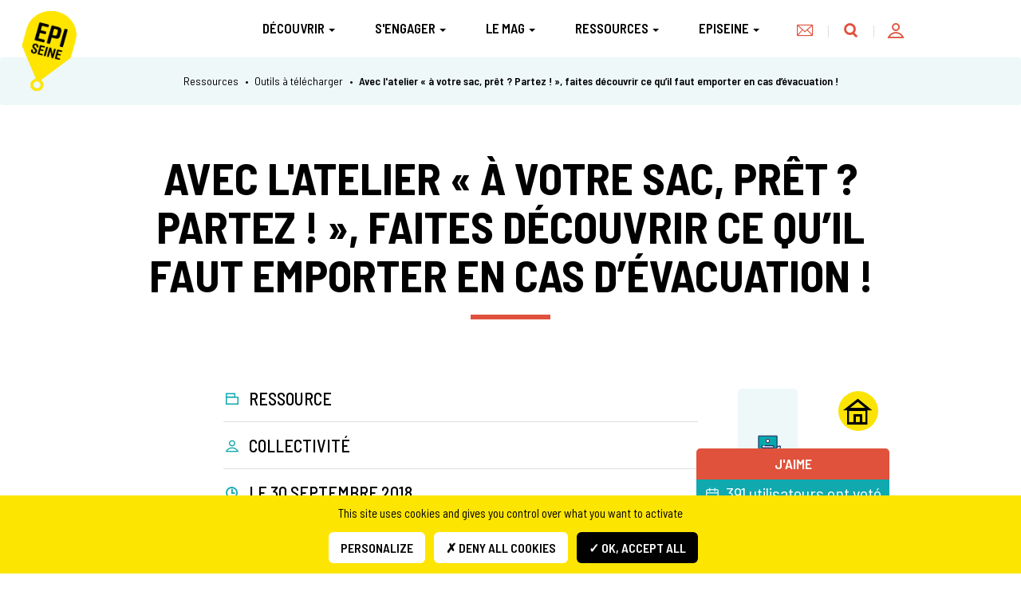

--- FILE ---
content_type: text/html; charset=utf-8
request_url: https://episeine.fr/ressource/avec-latelier-votre-sac-pret-partez-faites-decouvrir-ce-quil-faut-emporter-en-cas
body_size: 17112
content:
<!DOCTYPE html>
<html  lang="fr" dir="ltr"
  xmlns:fb="http://ogp.me/ns/fb#"
  xmlns:og="http://ogp.me/ns#">
<head>
  <!-- 
  <meta http-equiv="Content-Security-Policy" content="default-src 'unsafe-inline' 'unsafe-eval' episeine.local https://cdn.jsdelivr.net; script-src 'unsafe-inline' 'unsafe-eval' episeine.local https://cdn.jsdelivr.net; style-src 'unsafe-inline' 'unsafe-eval' episeine.local https://cdn.jsdelivr.net; img-src 'unsafe-inline' 'unsafe-eval' episeine.local https://cdn.jsdelivr.net; style-src-elem 'unsafe-inline' 'unsafe-eval' episeine.local https://cdn.jsdelivr.net; font-src 'unsafe-inline' 'unsafe-eval' episeine.local https://cdn.jsdelivr.net" />
  -->

  <link rel="profile" href="http://www.w3.org/1999/xhtml/vocab" />
  <meta name="viewport" content="width=device-width, initial-scale=1.0">
  <meta http-equiv="Content-Type" content="text/html; charset=utf-8" />
<script src="https://www.google.com/recaptcha/api.js?hl=fr" async="async" defer="defer"></script>
<link rel="shortcut icon" href="https://episeine.fr/sites/default/files/header-logo_0.ico" type="image/vnd.microsoft.icon" />
<meta name="description" content="Si vous aussi, vous pensez qu’en cas d’inondation, les objets qui vous seront le plus utile sont votre maillot de bain et vos lunettes de plongée, faites le test !" />
<meta name="generator" content="Drupal 7 (https://www.drupal.org)" />
<link rel="image_src" href="https://episeine.fr/sites/default/files/thumbnails/image/sac.jpg" />
<link rel="canonical" href="https://episeine.fr/ressource/avec-latelier-votre-sac-pret-partez-faites-decouvrir-ce-quil-faut-emporter-en-cas" />
<link rel="shortlink" href="https://episeine.fr/node/476" />
<meta property="og:site_name" content="Episeine" />
<meta property="og:type" content="article" />
<meta property="og:url" content="https://episeine.fr/ressource/avec-latelier-votre-sac-pret-partez-faites-decouvrir-ce-quil-faut-emporter-en-cas" />
<meta property="og:title" content="Avec l&#039;atelier « à votre sac, prêt ? Partez ! », faites découvrir ce qu’il faut emporter en cas d’évacuation !" />
<meta property="og:description" content="Si vous aussi, vous pensez qu’en cas d’inondation, les objets qui vous seront le plus utile sont votre maillot de bain et vos lunettes de plongée, faites le test !" />
<meta property="og:updated_time" content="2024-08-05T17:11:13+02:00" />
<meta property="og:image" content="https://episeine.fr/sites/default/files/thumbnails/image/sac.jpg" />
<meta name="twitter:card" content="summary" />
<meta name="twitter:url" content="https://episeine.fr/ressource/avec-latelier-votre-sac-pret-partez-faites-decouvrir-ce-quil-faut-emporter-en-cas" />
<meta name="twitter:title" content="Avec l&#039;atelier « à votre sac, prêt ? Partez ! », faites découvrir ce" />
<meta name="twitter:description" content="Ce jeu a initialement été testé et déployé sous forme d’atelier interactif à l’occasion de plusieurs actions de sensibilisation dédiées aux scolaires, aux adultes ou aux personnes vulnérables. La" />
<meta name="twitter:image" content="https://episeine.fr/sites/default/files/thumbnails/image/sac.jpg" />
<meta property="article:published_time" content="2018-09-30T11:36:14+02:00" />
<meta property="article:modified_time" content="2024-08-05T17:11:13+02:00" />
  <title>Avec l'atelier « à votre sac, prêt ? Partez ! », faites découvrir ce qu’il faut emporter en cas d’évacuation ! | Episeine</title>
  
  <script type="text/javascript">
		window.episeine = window.episeine || {};
	window.episeine.path = window.episeine.path || {};
	window.episeine.lang = window.episeine.lang || {};
	
	window.episeine.is_logged_in = false;
	
	window.episeine.path.baseUrl = 'https://episeine.fr';
	window.episeine.path.userUrl = 'https://episeine.fr/compte-utilisateur';
	window.episeine.path.contactUrl = 'https://episeine.fr/contact';
	window.episeine.path.dossiersUrl = 'https://episeine.fr/dossiers';
	window.episeine.path.privacyUrl = 'https://episeine.fr/mentions-legales';
	
	window.episeine.lang.form_mandatory_text = "Champs obligatoires";
	window.episeine.lang.grid_filter_bloc_1 = "Trouvez l'information qui vous correspond";
	window.episeine.lang.grid_filter_bloc_2 = "Trouvez les événements qui vous intéressent";
	window.episeine.lang.grid_filter_bloc_3 = "Trouvez les dossiers qui vous intéressent";
	window.episeine.lang.grid_filter_bloc_4 = "Trouvez les retours d'expériences qui vous intéressent";
	window.episeine.lang.grid_filter_bloc_5 = "Trouvez les outils qui vous intéressent";
	
	window.episeine.lang.dossiers_back = "Retour aux dossiers";
  </script>
  <link type="text/css" rel="stylesheet" href="https://episeine.fr/sites/default/files/css/css_lQaZfjVpwP_oGNqdtWCSpJT1EMqXdMiU84ekLLxQnc4.css" media="all" />
<link type="text/css" rel="stylesheet" href="https://episeine.fr/sites/default/files/css/css_ek73Irbevx-kPm5jCUpDr3ChzII5Cu1XbmHlLITmTn8.css" media="all" />
<link type="text/css" rel="stylesheet" href="https://episeine.fr/sites/default/files/css/css_XfepY52qfNwOAsTkFs0cJmFdOG5LZyLCtVnw5nwWi8o.css" media="all" />
<link type="text/css" rel="stylesheet" href="https://cdn.jsdelivr.net/npm/bootstrap@3.3.7/dist/css/bootstrap.min.css" media="all" />
<link type="text/css" rel="stylesheet" href="https://cdn.jsdelivr.net/npm/@unicorn-fail/drupal-bootstrap-styles@0.0.2/dist/3.3.1/7.x-3.x/drupal-bootstrap.min.css" media="all" />
<link type="text/css" rel="stylesheet" href="https://episeine.fr/sites/default/files/css/css_McKvazMUevZK5VDFP4A5RTR2qVcCjth_2i_e_6aTNTU.css" media="all" />
  <!-- HTML5 element support for IE6-8 -->
  <!--[if lt IE 9]>
    <script src="https://cdn.jsdelivr.net/html5shiv/3.7.3/html5shiv-printshiv.min.js"></script>
  <![endif]-->


  <script src="https://episeine.fr/sites/all/themes/episeinebootstrap/tarteaucitron/tarteaucitron.js?v=20192101" type="text/javascript"></script>
  <script>window.google_analytics_uacct = "UA-12585582-2";</script>
<script src="//code.jquery.com/jquery-1.9.1.min.js"></script>
<script>window.jQuery || document.write("<script src='/sites/all/modules/contrib/jquery_update/replace/jquery/1.9/jquery.min.js'>\x3C/script>")</script>
<script src="https://episeine.fr/sites/default/files/js/js_Hfha9RCTNm8mqMDLXriIsKGMaghzs4ZaqJPLj2esi7s.js"></script>
<script src="https://cdn.jsdelivr.net/npm/bootstrap@3.3.7/dist/js/bootstrap.min.js"></script>
<script src="https://episeine.fr/sites/default/files/js/js_CAHVh5epvGdhZxSQUa9-xItXORsxb8hahLSdUlw8tDY.js"></script>
<script src="https://episeine.fr/sites/default/files/js/js_u5BUjkVsGMyhKs4tzDvNMpFa7vXR344oodPLSgcNOqI.js"></script>
<script>(function(i,s,o,g,r,a,m){i["GoogleAnalyticsObject"]=r;i[r]=i[r]||function(){(i[r].q=i[r].q||[]).push(arguments)},i[r].l=1*new Date();a=s.createElement(o),m=s.getElementsByTagName(o)[0];a.async=1;a.src=g;m.parentNode.insertBefore(a,m)})(window,document,"script","https://www.google-analytics.com/analytics.js","ga");ga("create", "UA-12585582-2", {"cookieDomain":"auto"});ga("require", "linkid", "linkid.js");ga("set", "anonymizeIp", true);ga("set", "page", location.pathname + location.search + location.hash);ga("send", "pageview");</script>
<script src="https://episeine.fr/sites/default/files/js/js_3RWLoAuqCIMuFF54Qjgx2nmdppterHVN7FM52Xe6r7U.js"></script>
<script>jQuery.extend(Drupal.settings, {"basePath":"\/","pathPrefix":"","setHasJsCookie":0,"ajaxPageState":{"theme":"episeinebootstrap","theme_token":"OtdVNqw0EkNFbIMfwpzcGke5-j9dCfP7-xvFbthCsNw","js":{"sites\/all\/themes\/bootstrap\/js\/bootstrap.js":1,"0":1,"\/\/code.jquery.com\/jquery-1.9.1.min.js":1,"1":1,"misc\/jquery-extend-3.4.0.js":1,"misc\/jquery-html-prefilter-3.5.0-backport.js":1,"misc\/jquery.once.js":1,"misc\/drupal.js":1,"https:\/\/cdn.jsdelivr.net\/npm\/bootstrap@3.3.7\/dist\/js\/bootstrap.min.js":1,"sites\/all\/modules\/custom\/scald_file_private\/scald_file_private.js":1,"public:\/\/languages\/fr_wzbPHLU6qFOOxu6JImD5SYwEOu9qsmmCr0pytMoPLac.js":1,"sites\/all\/modules\/contrib\/fancybox\/fancybox.js":1,"sites\/all\/libraries\/fancybox\/source\/jquery.fancybox.pack.js":1,"sites\/all\/libraries\/fancybox\/lib\/jquery.mousewheel.pack.js":1,"sites\/all\/modules\/contrib\/scald_file\/scald_file.js":1,"sites\/all\/modules\/contrib\/scald\/modules\/providers\/scald_image\/scald_image.js":1,"sites\/all\/modules\/contrib-custom\/rate\/rate.js":1,"sites\/all\/modules\/contrib\/captcha\/captcha.js":1,"sites\/all\/modules\/contrib\/google_analytics\/googleanalytics.js":1,"2":1,"sites\/all\/themes\/episeinebootstrap\/js\/slick.min.js":1,"sites\/all\/themes\/episeinebootstrap\/js\/sticky.js":1,"sites\/all\/themes\/episeinebootstrap\/js\/detect.min.js":1,"sites\/all\/themes\/episeinebootstrap\/js\/swipeable-multiselect.js":1,"sites\/all\/themes\/episeinebootstrap\/js\/app.js":1,"sites\/all\/themes\/episeinebootstrap\/bootstrap\/assets\/javascripts\/bootstrap\/affix.js":1,"sites\/all\/themes\/episeinebootstrap\/bootstrap\/assets\/javascripts\/bootstrap\/alert.js":1,"sites\/all\/themes\/episeinebootstrap\/bootstrap\/assets\/javascripts\/bootstrap\/button.js":1,"sites\/all\/themes\/episeinebootstrap\/bootstrap\/assets\/javascripts\/bootstrap\/carousel.js":1,"sites\/all\/themes\/episeinebootstrap\/bootstrap\/assets\/javascripts\/bootstrap\/collapse.js":1,"sites\/all\/themes\/episeinebootstrap\/bootstrap\/assets\/javascripts\/bootstrap\/dropdown.js":1,"sites\/all\/themes\/episeinebootstrap\/bootstrap\/assets\/javascripts\/bootstrap\/modal.js":1,"sites\/all\/themes\/episeinebootstrap\/bootstrap\/assets\/javascripts\/bootstrap\/tooltip.js":1,"sites\/all\/themes\/episeinebootstrap\/bootstrap\/assets\/javascripts\/bootstrap\/popover.js":1,"sites\/all\/themes\/episeinebootstrap\/bootstrap\/assets\/javascripts\/bootstrap\/scrollspy.js":1,"sites\/all\/themes\/episeinebootstrap\/bootstrap\/assets\/javascripts\/bootstrap\/tab.js":1,"sites\/all\/themes\/episeinebootstrap\/bootstrap\/assets\/javascripts\/bootstrap\/transition.js":1,"sites\/all\/themes\/episeinebootstrap\/https:\/\/unpkg.com\/leaflet@1.7.1\/dist\/leaflet.js":1},"css":{"modules\/system\/system.base.css":1,"sites\/all\/modules\/contrib\/calendar\/css\/calendar_multiday.css":1,"modules\/field\/theme\/field.css":1,"sites\/all\/modules\/contrib\/scald\/modules\/fields\/mee\/css\/editor-global.css":1,"modules\/node\/node.css":1,"sites\/all\/modules\/contrib\/scald_file\/scald_file.css":1,"sites\/all\/modules\/contrib\/scald_link\/scald_link.css":1,"sites\/all\/modules\/contrib\/views\/css\/views.css":1,"sites\/all\/modules\/contrib\/ckeditor\/css\/ckeditor.css":1,"sites\/all\/modules\/contrib\/ctools\/css\/ctools.css":1,"sites\/all\/libraries\/fancybox\/source\/jquery.fancybox.css":1,"sites\/all\/modules\/contrib\/panels\/css\/panels.css":1,"sites\/all\/modules\/contrib-custom\/rate\/rate.css":1,"sites\/all\/modules\/contrib-custom\/rate\/templates\/thumbs-up\/thumbs-up.css":1,"sites\/all\/modules\/contrib\/print\/print_ui\/css\/print_ui.theme.css":1,"https:\/\/cdn.jsdelivr.net\/npm\/bootstrap@3.3.7\/dist\/css\/bootstrap.min.css":1,"https:\/\/cdn.jsdelivr.net\/npm\/@unicorn-fail\/drupal-bootstrap-styles@0.0.2\/dist\/3.3.1\/7.x-3.x\/drupal-bootstrap.min.css":1,"sites\/all\/themes\/episeinebootstrap\/css\/styles.css":1,"sites\/all\/themes\/episeinebootstrap\/css\/flood-header.css":1,"sites\/all\/themes\/episeinebootstrap\/css\/flood-card.css":1,"sites\/all\/themes\/episeinebootstrap\/css\/flood-carousel.css":1,"sites\/all\/themes\/episeinebootstrap\/css\/flood-collapse.css":1,"sites\/all\/themes\/episeinebootstrap\/css\/floods-home-header.css":1,"sites\/all\/themes\/episeinebootstrap\/css\/floods.css":1,"sites\/all\/themes\/episeinebootstrap\/css\/flood-filter.css":1,"sites\/all\/themes\/episeinebootstrap\/css\/floods-responsive.css":1,"sites\/all\/themes\/episeinebootstrap\/https:\/\/unpkg.com\/leaflet@1.7.1\/dist\/leaflet.css":1}},"fancybox":{"helpers":{"title":{"type":"outside"}},"selectors":["a.fancybox"]},"scaldFile":{"path":"sites\/all\/modules\/contrib\/scald_file\/scald_file.css"},"rate":{"basePath":"\/rate\/vote\/js","destination":"node\/476"},"urlIsAjaxTrusted":{"\/resultat":true,"\/ressource\/avec-latelier-votre-sac-pret-partez-faites-decouvrir-ce-quil-faut-emporter-en-cas?destination=node\/476":true,"\/ressource\/avec-latelier-votre-sac-pret-partez-faites-decouvrir-ce-quil-faut-emporter-en-cas":true},"googleanalytics":{"trackOutbound":1,"trackMailto":1,"trackDownload":1,"trackDownloadExtensions":"7z|aac|arc|arj|asf|asx|avi|bin|csv|doc(x|m)?|dot(x|m)?|exe|flv|gif|gz|gzip|hqx|jar|jpe?g|js|mp(2|3|4|e?g)|mov(ie)?|msi|msp|pdf|phps|png|ppt(x|m)?|pot(x|m)?|pps(x|m)?|ppam|sld(x|m)?|thmx|qtm?|ra(m|r)?|sea|sit|tar|tgz|torrent|txt|wav|wma|wmv|wpd|xls(x|m|b)?|xlt(x|m)|xlam|xml|z|zip","trackUrlFragments":1},"bootstrap":{"anchorsFix":"0","anchorsSmoothScrolling":"0","formHasError":1,"popoverEnabled":1,"popoverOptions":{"animation":1,"html":0,"placement":"right","selector":"","trigger":"click","triggerAutoclose":1,"title":"","content":"","delay":0,"container":"body"},"tooltipEnabled":1,"tooltipOptions":{"animation":1,"html":0,"placement":"auto left","selector":"","trigger":"focus hover","delay":0,"container":"body"}}});</script>
 <!-- <script>
 ! function(f,b,e,v,n,t,s){
 if(f.fbq)return;n=f.fbq=function(){
 n.callMethod?
 n.callMethod.apply(n,arguments):n.queue.push(arguments)
 };
 if(!f._fbq)f._fbq=n;n.push=n;n.loaded=!0;n.version='2.0';
 n.queue=[];t=b.createElement(e);t.async=!0;
 t.src=v;s=b.getElementsByTagName(e)[0];
 s.parentNode.insertBefore(t,s)
 }
 (window, document, 'script','https://connect.facebook.net/en_US/fbevents.js');
 fbq('init', '431762474241945');
 fbq('track', 'PageView');
</script>
-->
<!--
<script> !function (w, d, t) {
 w.TiktokAnalyticsObject=t;var ttq=w[t]=w[t]||[];
 ttq.methods=[ "page","track","identify","instances","debug", "on","off","once","ready","alias","group", "enableCookie","disableCookie" ],
 ttq.setAndDefer=function(t,e){
 t[e]=function(){
 t.push([e].concat(Array.prototype.slice.call(arguments,0))) }};
 for(var i=0;i<ttq.methods.length;i++)ttq.setAndDefer(ttq,ttq.methods[i]);
 ttq.instance=function(t){
 for(var e=ttq._i[t]||[],n=0;n<ttq.methods.length;n++)
 ttq.setAndDefer(e,ttq.methods[n])
 return e },ttq.load=function(e,n){
 var i="https://analytics.tiktok.com/i18n/pixel/events.js";
 ttq._i=ttq._i||{},ttq._i[e]=[],ttq._i[e]._u=i,ttq._t=ttq._t||{},
 ttq._t[e]=+new Date,ttq._o=ttq._o||{},ttq._o[e]=n||{};
 n=document.createElement("script");
 n.type="text/javascript",n.async=!0,n.src=i+"?sdkid="+e+"&lib="+t;
 e=document.getElementsByTagName("script")[0];
 e.parentNode.insertBefore(n,e)};
 ttq.load('CRK53DJC77UDCGHCTSVG');
 ttq.page(); } (window, document, 'ttq'); </script> 

 
<noscript>
 <img height="1" width="1" style="display:none" src="https://www.facebook.com/tr?id=431762474241945&ev=PageView&noscript=1"/>
</noscript>-->

</head>
<body class="html not-front not-logged-in no-sidebars page-node page-node- page-node-476 node-type-article i18n-fr">
  <div id="skip-link">
    <a href="#main-content" class="element-invisible element-focusable">Aller au contenu principal</a>
  </div>
    <header id="navbar" role="banner" class="navbar container-fluid navbar-default">
  <div class="container-fluid">
    <div class="navbar-header">
      <a href="#" id="secondary-nav-open-searchform-button-mobile" class="hide-for-medium"><i class="icon-loupe"></i></a>
      <a href="#" id="secondary-nav-open-back" class="hide"><i class="icon-arrow"></i></a>

              <a class="logo navbar-btn pull-left" href="/" title="Accueil">
          <img src="https://episeine.fr/sites/default/files/header-logo_0.png" alt="Accueil" />
        </a>
      
      
              <button id="page-togglenavigation" type="button" class="navbar-toggle" data-toggle="collapse" data-target="#navbar-collapse">
          <span class="sr-only">Toggle navigation</span>
          <span class="icon-bar"></span>
          <span class="icon-bar"></span>
          <span class="icon-bar"></span>
        </button>
          </div>

          <div class="navbar-collapse collapse" id="navbar-collapse">
                  <nav id="main-nav" role="navigation">
            <ul class="menu nav navbar-nav"><li class="first expanded dropdown"><a href="/" class="dropdown-toggle" data-toggle="dropdown" id="c35362b018fe2d56d595ce66e24e8c2a">Découvrir <span class="caret"></span></a><ul class="dropdown-menu"><li class="first leaf"><a href="/lessentiel-savoir" id="5f5a8bb7f20e01bf27541901671fd944">L&#039;essentiel à savoir</a></li>
<li class="leaf"><a href="/le-jour-j" id="846630eb64983363d40aa97fa7a8e11c">Le Jour J</a></li>
<li class="leaf"><a href="/conseils-aux-habitants" title="" id="47ab2061d835a71e203ee00075298406">Conseils aux habitants</a></li>
<li class="leaf"><a href="/conseils-aux-entreprises" title="" id="6ff36ccc717a74742591fd782d7e6b35">Conseils aux entreprises</a></li>
<li class="last leaf"><a href="/les-idees-recues" title="" id="d6acd30e7cb055e715903199ecf3c6d1">Les idées reçues</a></li>
</ul></li>
<li class="expanded dropdown"><a href="/" class="dropdown-toggle" data-toggle="dropdown" id="c35362b018fe2d56d595ce66e24e8c2a">S&#039;engager <span class="caret"></span></a><ul class="dropdown-menu"><li class="first leaf"><a href="/node/1496/" id="c7685726c6dad55625898b4ecf2de524">Devenir relais</a></li>
<li class="leaf"><a href="/node/2586/" id="575171bdebb5bbfc7ba3fb33e6045e21">Se former</a></li>
<li class="last leaf"><a href="/cartographie" id="c120de46a82999b1e740e6da0fb9c485">Cartographie actions de sensibilisation</a></li>
</ul></li>
<li class="expanded dropdown"><a href="/" class="dropdown-toggle" data-toggle="dropdown" id="c35362b018fe2d56d595ce66e24e8c2a">Le Mag <span class="caret"></span></a><ul class="dropdown-menu"><li class="first collapsed"><a href="/actualites" id="d8ebb1286b7202c480066a773ac4e974">Les actualités</a></li>
<li class="leaf"><a href="/agenda" id="d0dbdfd8edf8dd1608405055c26adc94">L&#039;agenda</a></li>
<li class="last collapsed"><a href="/dossiers" id="c46a841757f82c5539715fc07af7e212">Les dossiers</a></li>
</ul></li>
<li class="expanded active-trail active dropdown"><a href="/" class="active-trail dropdown-toggle" data-toggle="dropdown" id="c35362b018fe2d56d595ce66e24e8c2a">Ressources <span class="caret"></span></a><ul class="dropdown-menu"><li class="first expanded active-trail active"><a href="/outils-a-telecharger" class="active-trail" id="31c84048d65ca3a96fdefeb8752f2576">Outils à télécharger</a></li>
<li class="leaf"><a href="/retours-dexperiences" id="3d5ee1114b6f939e9b7275a15622b212">Retours d&#039;expériences</a></li>
<li class="leaf"><a href="/vid%C3%A9oth%C3%A8que" id="8fe94e1b1e8f2bd1a9e443b34a365a03">Vidéothèque</a></li>
<li class="leaf"><a href="/histoire-des-crues" id="5f6f88dfe756096740cb2192996090f9">Histoire des crues</a></li>
<li class="last leaf"><a href="/actualite/continuity-report-jeu-sur-le-plan-de-continuite-dactivite" id="1891f6678be691e3d75a9456e627ebe5">Continuity Report</a></li>
</ul></li>
<li class="last expanded dropdown"><a href="/" class="dropdown-toggle" data-toggle="dropdown" id="c35362b018fe2d56d595ce66e24e8c2a">Episeine <span class="caret"></span></a><ul class="dropdown-menu"><li class="first leaf"><a href="/le-dispositif" id="1c0c748af61455bc0c983bfa3e260e9c">Le dispositif</a></li>
<li class="leaf"><a href="/le-site" id="6a7a86aacf267d9435c2097a8f292ec9">Le site</a></li>
<li class="leaf"><a href="/lhistoire" id="ac0bc62e60f12036a198fc083423023d">L&#039;Histoire</a></li>
<li class="last leaf"><a href="/presse" id="2cd801f0b1ae87b6d6f0040e4da04b68">PRESSE</a></li>
</ul></li>
</ul>          </nav>
        
                  <nav id="secondary-nav" role="navigation">
            <ul class="menu nav navbar-nav secondary">
              <li class="leaf"><a href="https://episeine.fr/contact" id="secondary-nav-open-contact-button"><i class="icon-enveloppe"></i></a></li>
              <li class="leaf"><a href="#" id="secondary-nav-open-searchform-button"><i class="icon-loupe"></i></a></li>
              <li class="leaf last">
                <a href="/compte-utilisateur" id="secondary-nav-open-loginform-button">
                  <i class="icon-user-thin"></i>
                </a>
              </li>
            </ul>
          </nav>
        
                  <nav id="page-nav" role="navigation">
              <div class="region region-navigation">
    <section id="block-user-login" class="block block-user clearfix">

        <h2 class="block-title">Connexion utilisateur</h2>
    
  <form action="/ressource/avec-latelier-votre-sac-pret-partez-faites-decouvrir-ce-quil-faut-emporter-en-cas?destination=node/476" method="post" id="user-login-form" accept-charset="UTF-8"><div><div class="form-item form-item-name form-type-textfield form-group"> <label class="control-label" for="edit-name">Courriel <span class="form-required" title="Ce champ est requis.">*</span></label>
<input class="form-control form-text required" type="text" id="edit-name" name="name" value="" size="15" maxlength="60" /></div><div class="form-item form-item-pass form-type-password form-group"> <label class="control-label" for="edit-pass">Mot de passe <span class="form-required" title="Ce champ est requis.">*</span></label>
<input class="form-control form-text required" type="password" id="edit-pass" name="pass" size="15" maxlength="128" /></div><ul><li><a href="/user/register" title="Créer un nouveau compte utilisateur." id="4f13c289d1d9d3661e39efa126c3ceb8">Créer un nouveau compte</a></li>
<li><a href="/user/password" title="Demander un nouveau mot de passe par courriel." id="3f3a82089cabb5f1f57acd55d9f702d6">Demander un nouveau mot de passe</a></li>
</ul><input type="hidden" name="form_build_id" value="form--lj-70s5-j9Pjf9EaAAPWi5kVhqXGjkRlEWJR68362o" />
<input type="hidden" name="form_id" value="user_login_block" />
<div class="form-actions form-wrapper form-group" id="edit-actions"><button type="submit" id="edit-submit" name="op" value="Se connecter" class="btn btn-primary form-submit">Se connecter</button>
</div></div></form>
</section>
<section id="block-views-exp-search-results-page" class="block block-views clearfix">

      
  <form action="/resultat" method="get" id="views-exposed-form-search-results-page" accept-charset="UTF-8"><div><div class="views-exposed-form">
  <div class="views-exposed-widgets clearfix">
          <div id="edit-keys-wrapper" class="views-exposed-widget views-widget-filter-keys">
                  <label for="edit-keys">
            Rechercher          </label>
                        <div class="views-widget">
          <div class="form-item form-item-keys form-type-textfield form-group"><input title="Indiquer les termes à rechercher" class="form-control form-text" type="text" id="edit-keys" name="keys" value="" size="15" maxlength="128" /></div>        </div>
              </div>
          <div id="edit-field-profile-tid-wrapper" class="views-exposed-widget views-widget-filter-field_profile_tid">
                  <label for="edit-field-profile-tid">
            Profil          </label>
                        <div class="views-widget">
          <div class="form-item form-item-field-profile-tid form-type-select form-group"><select multiple="multiple" name="field_profile_tid[]" class="form-control form-select" id="edit-field-profile-tid" size="4"><option value="1636">Tous</option><option value="61">Particulier</option><option value="60">Collectivité</option><option value="62">Entreprise</option></select></div>        </div>
              </div>
          <div id="edit-field-category-tid-wrapper" class="views-exposed-widget views-widget-filter-field_category_tid">
                  <label for="edit-field-category-tid">
            Catégorie          </label>
                        <div class="views-widget">
          <div class="form-item form-item-field-category-tid form-type-select form-group"><select multiple="multiple" name="field_category_tid[]" class="form-control form-select" id="edit-field-category-tid" size="3"><option value="281">Gestion de crise</option><option value="222">Connaissance du risque</option><option value="223">Sensibilisation du grand public</option></select></div>        </div>
              </div>
          <div id="edit-field-stream-tid-wrapper" class="views-exposed-widget views-widget-filter-field_stream_tid">
                  <label for="edit-field-stream-tid">
            Cours d&#039;eau          </label>
                        <div class="views-widget">
          <div class="form-item form-item-field-stream-tid form-type-select form-group"><select multiple="multiple" name="field_stream_tid[]" class="form-control form-select" id="edit-field-stream-tid" size="9"><option value="3096">Armançon</option><option value="3051">Aube</option><option value="3101">Cure</option><option value="3081">Essonne</option><option value="3056">Grand-Morin</option><option value="2961">Loing</option><option value="2951">Marne</option><option value="3071">Orge</option><option value="3086">Ornain</option><option value="3061">Saulx</option><option value="2946">Seine</option><option value="3091">Serein</option><option value="3066">Yerres</option><option value="2956">Yonne</option><option value="3076">Yvette</option></select></div>        </div>
              </div>
          <div id="edit-field-sub-categories-tid-wrapper" class="views-exposed-widget views-widget-filter-field_sub_categories_tid">
                  <label for="edit-field-sub-categories-tid">
            Mots-Clés          </label>
                        <div class="views-widget">
          <div class="form-item form-item-field-sub-categories-tid form-type-select form-group"><select multiple="multiple" name="field_sub_categories_tid[]" class="form-control form-select" id="edit-field-sub-categories-tid" size="9"><option value="1291">1910</option><option value="1836">à votre sac</option><option value="1126">abri</option><option value="2166">administration</option><option value="2296">affiche</option><option value="1221">agents</option><option value="311">Aléas</option><option value="376">Alerte</option><option value="2186">aménagement du territoire</option><option value="576">Aménagements</option><option value="1176">animation</option><option value="2651">anticipation</option><option value="2181">appel à projet</option><option value="2561">appel à témoins</option><option value="1016">application</option><option value="2871">approches psycho-sociales</option><option value="1486">Art</option><option value="2211">artisans</option><option value="2096">assainissement</option><option value="1781">association</option><option value="1446">Assurance</option><option value="1301">atelier</option><option value="616">Atelier Episeine</option><option value="831">Ateliers</option><option value="896">Aude</option><option value="2146">auto-diagnostic</option><option value="1021">baignade</option><option value="591">Balade</option><option value="1801">balade urbaine</option><option value="1991">bassin de la Seine</option><option value="1551">bassin seine-normandie</option><option value="2576">bâti</option><option value="2036">bien culturel</option><option value="2021">biens culturels</option><option value="1431">biodiversité</option><option value="2276">bon comportement</option><option value="2271">bons comportements</option><option value="2116">bouclier bleu</option><option value="2286">bouée</option><option value="1946">boussy saint antoine</option><option value="651">Build Back Better</option><option value="1131">calyxis</option><option value="901">campagne</option><option value="671">Campagne de communication</option><option value="1611">canada</option><option value="296">Cartes</option><option value="1006">cartographie</option><option value="2621">Cartographie opérationnelle</option><option value="1121">CASVP</option><option value="1971">catastrophe</option><option value="2001">cave</option><option value="2266">CCI</option><option value="1206">cepri</option><option value="2191">CEREMA</option><option value="2131">CFBB</option><option value="1841">changement climatique</option><option value="1741">cinétique lente</option><option value="1961">citoyen</option><option value="681">Citoyens</option><option value="2721">Citoyens[scald=2721:sdl_editor_representation]</option><option value="2081">clapet anti retour</option><option value="2491">Claude Guillon</option><option value="2221">CMA</option><option value="1771">co-construction</option><option value="1161">collectivité</option><option value="556">Collectivités</option><option value="2471">collock</option><option value="1401">colloque</option><option value="2216">commerçants</option><option value="2706">communauté scolaire</option><option value="381">Communication</option><option value="2631">Communication de crise</option><option value="2316">concours</option><option value="821">Conférence</option><option value="2346">conférence de presse</option><option value="1136">connaissance</option><option value="2701">connaissances</option><option value="1306">conseil</option><option value="2501">conseil départemental 94</option><option value="2596">conseil départemental val-de-marne</option><option value="701">Conseils</option><option value="2636">Continuité d&#039;activité</option><option value="2641">continuité d’activité</option><option value="2646">coronavirus</option><option value="1531">CPIE</option><option value="1936">crise</option><option value="2306">CRMA</option><option value="606">Croix Rouge</option><option value="666">Crue</option><option value="1861">crue 2016</option><option value="2251">crue et d&#039;eau</option><option value="2486">crue&amp;d&#039;eau</option><option value="1816">crue-et-d&#039;eau</option><option value="2466">crues</option><option value="2011">culture</option><option value="836">Culture du risque</option><option value="2531">débordement</option><option value="1411">déchet</option><option value="1706">Déchets</option><option value="1776">démarche participative</option><option value="2431">dgpr</option><option value="2521">DGSCGC</option><option value="1086">diagnostic</option><option value="331">Diagnostic de la vulnérabilité</option><option value="1251">DICRIM</option><option value="816">DREAL</option><option value="2301">DRIEE</option><option value="2456">échange</option><option value="1091">échelle limnimétrique</option><option value="1811">école</option><option value="1336">ECOP15</option><option value="621">Education nationale</option><option value="1696">effet domino</option><option value="2091">égouts</option><option value="1281">élaboration</option><option value="1196">ENEDIS</option><option value="2481">enfants</option><option value="316">Enjeux</option><option value="1076">ENS</option><option value="2256">entente oise aisne</option><option value="696">Entreprise</option><option value="756">Entreprises</option><option value="1341">EPBT</option><option value="906">EPISEINE</option><option value="2336">episeine; inondation; crue; ZEC</option><option value="1061">EPTB</option><option value="1461">EptbOise</option><option value="1871">ern france</option><option value="636">Escape Game</option><option value="2141">établissement</option><option value="2171">établissement culturel</option><option value="2711">établissement scolaire</option><option value="1851">étiage</option><option value="1031">étude</option><option value="356">Études culture risque</option><option value="1441">European Rivers Network France</option><option value="1701">Evacuation</option><option value="1046">évènement</option><option value="2661">Examo</option><option value="596">Exercice</option><option value="2626">Exercice de crise</option><option value="2566">expérience</option><option value="1286">exposition</option><option value="2121">famille</option><option value="2051">FFA</option><option value="1331">film</option><option value="1156">formation</option><option value="2601">Formation ; Sensibilisation</option><option value="1321">forum</option><option value="911">franciliens</option><option value="2851">freins</option><option value="1646">GEMAPI</option><option value="2541">Gennevilliers</option><option value="2451">gestion</option><option value="601">Gestion de crise</option><option value="781">Gestion du risque</option><option value="306">Gouvernance</option><option value="1546">grand prix</option><option value="1271">GRT</option><option value="706">Guide</option><option value="2126">guide pratique</option><option value="711">Habitants</option><option value="2106">hauts-de-seine</option><option value="1326">HCFDC</option><option value="1606">humour</option><option value="1501">hydraulique</option><option value="1001">IAU IDF</option><option value="1151">IDEAL connaissances</option><option value="2421">idealco</option><option value="2196">idée reçue</option><option value="2441">idées reçue</option><option value="2226">IDF</option><option value="1831">IFFO-RME</option><option value="1141">ihmec</option><option value="491">Ile de France</option><option value="2321">ile-de-france</option><option value="1166">immeuble</option><option value="1656">implication citoyenne</option><option value="1906">incendie</option><option value="1456">Indemnisation</option><option value="2151">industrie</option><option value="2381">influenceurs</option><option value="2261">Info-clef</option><option value="3021">information</option><option value="1661">information préventive</option><option value="766">Infos-clés</option><option value="486">Inondation</option><option value="2086">inondation par réseaux</option><option value="941">inspection générale des carrières</option><option value="1986">inter-PAPI</option><option value="1466">interview</option><option value="691">Interviews</option><option value="2416">IRISÉS</option><option value="1966">IRMA</option><option value="1171">irstea</option><option value="946">janvier 2018</option><option value="931">jeu</option><option value="2246">jeu de société</option><option value="2326">jeune</option><option value="626">Jeunes</option><option value="2376">journalistes</option><option value="546">Journée d’échanges</option><option value="2356">journée prévention catastrophes naturelles</option><option value="2206">juin 2016</option><option value="971">kit</option><option value="531">La bassée</option><option value="1406">la Seine en Partage</option><option value="1266">label</option><option value="1101">LAMAP</option><option value="1521">le havre</option><option value="2856">leviers</option><option value="2281">ludique</option><option value="2826">L’organisation de la sécurité civile implique de nombreux acteurs. Les connaissez-vous tous ? Venez-vous tester sur notre jeu dédié : KIFEKOI !</option><option value="976">magnet</option><option value="2386">Maison de l&#039;arbre et de la nature</option><option value="1296">maquette</option><option value="2201">marne</option><option value="2691">Matthias Orsi</option><option value="2611">Mayane</option><option value="2606">Mayanne</option><option value="2976">Media training</option><option value="2371">médias</option><option value="1146">mémoire</option><option value="301">Mémoire des risques</option><option value="2391">Meudon</option><option value="1436">milieux naturels</option><option value="1976">mise en situation</option><option value="1071">modélisation</option><option value="2311">mouille ta plume</option><option value="2056">MRN</option><option value="1416">musée</option><option value="2026">musée du Louvre</option><option value="1201">Museum National d&#039;Histoire Naturelle</option><option value="646">Nappe</option><option value="951">nappe alluviale</option><option value="1996">nappe souterraine</option><option value="936">nappes souterraines</option><option value="2351">nature</option><option value="1911">notre dame de paris</option><option value="2476">numérique</option><option value="2236">objet indispensable</option><option value="1026">OCDE</option><option value="1421">organisation</option><option value="1716">ORSEC</option><option value="966">outil</option><option value="386">Outils de plannification</option><option value="2866">outils démarches</option><option value="536">Ouvrage</option><option value="341">Ouvrages</option><option value="566">PAPI</option><option value="776">Paris</option><option value="2571">partage</option><option value="1211">patrimoine</option><option value="1481">PCA</option><option value="1246">PCS</option><option value="986">pédagogie</option><option value="346">Perception des risques</option><option value="1556">PGRI</option><option value="2396">PikPik Environnement</option><option value="2676">plan</option><option value="2446">Plan Communal de Sauvegarde</option><option value="2516">Plan Communal de Sauvegarde ; Gestion de crise ; Collectivité ; IRMA ; CEREMA ; DGSCGC</option><option value="2981">Plan Communal de Sauvegarde; gestion de crise; ateliers thématiques; exercice de crise</option><option value="2511">Plan Communal de Sauvegarde; Gestion de crise; Collectivité; IRMA; CEREMA; DGSCGC</option><option value="1186">plan de continuité</option><option value="1236">Plan de continuité d&#039;activité</option><option value="2821">Plan de gestion de crise</option><option value="1916">plan de sauvegarde</option><option value="2616">Plan de sauvegarde des oeuvres</option><option value="2016">plan sauvegarde</option><option value="2656">planification</option><option value="1866">plaquette</option><option value="981">plaquette d&#039;information</option><option value="1041">Plouf</option><option value="2161">PME</option><option value="1261">Pôle risques</option><option value="2586">pompage</option><option value="771">Population</option><option value="501">Positionnement</option><option value="2716">PPMS</option><option value="361">PPRI</option><option value="1351">PREDICT</option><option value="2506">préfecture 94</option><option value="1826">Préfecture de Police</option><option value="2241">préparation</option><option value="2031">préservation</option><option value="551">Prévention</option><option value="1346">PREVIRISK</option><option value="321">Prévsion</option><option value="1051">projet</option><option value="1216">protection</option><option value="2671">PSBC</option><option value="586">Quartiers inondables</option><option value="366">Quartiers résilients</option><option value="761">Quiz</option><option value="1806">quizz</option><option value="921">RATP</option><option value="1926">RCSC</option><option value="371">Reconstruction post crue</option><option value="326">Réduction de la vulnérabilité</option><option value="1451">Régime catastrophe naturelle</option><option value="2046">régime catnat</option><option value="1786">relais</option><option value="2536">remontée de nappes</option><option value="1231">rencontre</option><option value="826">Rencontres</option><option value="991">repère de crue</option><option value="1506">RER C</option><option value="2426">réseau ideal</option><option value="1566">réseaux</option><option value="1081">résilience</option><option value="1676">responsabilisation</option><option value="1311">ressources</option><option value="396">RETEX</option><option value="1011">risque majeur</option><option value="1956">risque naturel</option><option value="2176">risque naturel; inondation; collectivité</option><option value="1516">risques majeurs</option><option value="2526">ruissellement pluvial</option><option value="1821">sandbox</option><option value="1686">santé</option><option value="2681">sauvegarde</option><option value="2061">sauvegarde des biens culturels</option><option value="1106">scolaire</option><option value="1846">sécheresse</option><option value="2666">Sector</option><option value="956">SEDIF</option><option value="1036">Seine</option><option value="541">Seine Grands Lacs</option><option value="1066">Seine Saint Denis</option><option value="2291">seine-et-marne</option><option value="1116">seniors</option><option value="2861">sensibilisaiton au risque</option><option value="561">Sensibilisation</option><option value="2876">sensibilisation au risque</option><option value="1316">sensiblisation</option><option value="926">sequana</option><option value="1711">SGZDS</option><option value="1191">SIAAP</option><option value="291">SIG</option><option value="1276">simulateur de crue</option><option value="391">Simulation</option><option value="2041">sinistre</option><option value="1941">SIRYAC</option><option value="1056">site pilote</option><option value="1096">sivoa</option><option value="571">SLGRI</option><option value="1226">SMS</option><option value="1181">SNCF</option><option value="656">Solidarité</option><option value="351">Sondage</option><option value="2591">sous-sol</option><option value="3016">stratégie</option><option value="996">syage</option><option value="2496">Sydo</option><option value="1111">TAP</option><option value="676">Témoignage</option><option value="2551">témoignages</option><option value="2101">terrain</option><option value="2581">territoire</option><option value="2881">territoires</option><option value="2846">test</option><option value="1616">têtes à claques</option><option value="961">thèse</option><option value="2156">TPE</option><option value="1511">train</option><option value="1471">traumatisme</option><option value="336">Travaux de protection</option><option value="581">Urbanisme</option><option value="631">URCPIE</option><option value="1756">Val-de-Marne</option><option value="2231">valise</option><option value="686">Vidéo</option><option value="2406">Vidéo?</option><option value="2366">Ville de Paris</option><option value="661">Voisins</option><option value="916">vulnérabilité</option><option value="1256">vulnératibilité</option><option value="1931">Yerres</option><option value="2341">ZEC</option><option value="1241">zones d&#039;expansion</option><option value="1496">zones inondables</option></select></div>        </div>
              </div>
                    <div class="views-exposed-widget views-submit-button">
      <button type="submit" id="edit-submit-search-results" name="" value="Lancez la recherche" class="btn btn-default form-submit">Lancez la recherche</button>
    </div>
      </div>
</div>
</div></form>
</section>
  </div>
          </nav>
              </div>
      </div>
</header>

<div class="main-container container-fluid">
  <div class="row">
    
    <section class="col-sm-12">
            <ol class="breadcrumb"><li><a href="/" id="c35362b018fe2d56d595ce66e24e8c2a">Ressources</a></li>
<li><a href="/outils-a-telecharger" id="31c84048d65ca3a96fdefeb8752f2576">Outils à télécharger</a></li>
<li class="active">Avec l&#039;atelier « à votre sac, prêt ? Partez ! », faites découvrir ce qu’il faut emporter en cas d’évacuation !</li>
</ol>
                    <h1 class="page-header">Avec l&#039;atelier « à votre sac, prêt ? Partez ! », faites découvrir ce qu’il faut emporter en cas d’évacuation !</h1>
            
                    
      <div class="container">
                                                                </div>

        <div class="region region-content">
    <section id="block-system-main" class="block block-system clearfix">

      
  <article id="node-476" class="node node-article clearfix">
    <header>
              </header>
    
  <div class="article-page-container container">
		<div id="side-sticky-page-block">
			<div id="side-sticky-page-block-inner">
				<div class="social-share clearfix"><ul><li class="social-share-item-facebook first"><a href="http://facebook.com/sharer.php?u=https%3A%2F%2Fepiseine.fr%2Fressource%2Favec-latelier-votre-sac-pret-partez-faites-decouvrir-ce-quil-faut-emporter-en-cas&amp;t=Avec%20l%27atelier%20%C2%AB%C2%A0%C3%A0%20votre%20sac%2C%20pr%C3%AAt%C2%A0%3F%20Partez%C2%A0%21%C2%A0%C2%BB%2C%20faites%20d%C3%A9couvrir%20ce%20qu%E2%80%99il%20faut%20emporter%20en%20cas%20d%E2%80%99%C3%A9vacuation%C2%A0%21" class="social-share-facebook" title="Share to Facebook" target="_blank" id="682580908da8878be2496a51f9ce2a5b">Facebook</a></li>
<li class="social-share-item-linkedin"><a href="http://www.linkedin.com/shareArticle?url=https%3A%2F%2Fepiseine.fr%2Fressource%2Favec-latelier-votre-sac-pret-partez-faites-decouvrir-ce-quil-faut-emporter-en-cas&amp;mini=true&amp;title=Avec%20l%27atelier%20%C2%AB%C2%A0%C3%A0%20votre%20sac%2C%20pr%C3%AAt%C2%A0%3F%20Partez%C2%A0%21%C2%A0%C2%BB%2C%20faites%20d%C3%A9couvrir%20ce%20qu%E2%80%99il%20faut%20emporter%20en%20cas%20d%E2%80%99%C3%A9vacuation%C2%A0%21&amp;ro=false&amp;summary=Ce%20jeu%20a%20initialement%20%C3%A9t%C3%A9%20test%C3%A9%20et%20d%C3%A9ploy%C3%A9%20so...&amp;source=" class="social-share-linkedin" title="Share to LinkedIn" target="_blank" id="0986651dcb7fb02e120e965a5cc20d58">LinkedIn</a></li>
<li class="social-share-item-twitter last"><a href="http://twitter.com/intent/tweet?url=https%3A%2F%2Fepiseine.fr%2Fressource%2Favec-latelier-votre-sac-pret-partez-faites-decouvrir-ce-quil-faut-emporter-en-cas&amp;text=Avec%20l%27atelier%20%C2%AB%C2%A0%C3%A0%20votre%20sac%2C%20pr%C3%AAt%C2%A0%3F%20Partez%C2%A0%21%C2%A0%C2%BB%2C%20faites%20d%C3%A9couvrir%20ce%20qu%E2%80%99il%20faut%20emporter%20en%20cas%20d%E2%80%99%C3%A9vacuation%C2%A0%21" class="social-share-twitter" title="Share to Twitter" target="_blank" id="073e0cae843e029adcff340a81c7c85f">Twitter</a></li>
</ul></div>				<div id="facebook-like-button">
				<div class="form-item form-type-item form-group"> <label class="control-label">J&#039;aime</label>
<div class="rate-widget-1 rate-widget clear-block rate-average rate-widget-thumbs_up rate-f7ab560872efff4beca552ac9542a13c rate-node-476-1-1" id="rate-node-476-1-1"><a class="rate-button rate-thumbs-up-btn-up" id="rate-button-1" rel="nofollow" href="/ressource/avec-latelier-votre-sac-pret-partez-faites-decouvrir-ce-quil-faut-emporter-en-cas?rate=zD5HP-mgVTXmPmIScmc-TGIAo0nl2Xrmhtgqi2IbTrk" title="J&#039;aime">J&#039;aime</a><div class="rate-info">391 utilisateurs ont voté</div></div></div>				</div>
			</div>
		</div>
  
				
		
	    <div class="article-page-infos row">
			<div class="col-sm-10 col-xs-8">
				<div class="article-info-row">
					<span class="icon-type"></span>
					<div class="field field-name-field-article-type field-type-taxonomy-term-reference field-label-hidden"><div class="field-items"><div class="field-item even">Ressource</div></div></div>				</div>
								<div class="article-info-row">
					<span class="icon-user-thin"></span>
					<div class="field field-name-field-profile field-type-taxonomy-term-reference field-label-hidden"><div class="field-items"><div class="field-item even">Collectivité</div></div></div>				</div>
								<div class="article-info-row">
					<span class="icon-heure"></span>
					<div class="field">Le 30 septembre 2018</div>
				</div>
			</div>
			<div class="col-sm-2 col-xs-4">
				<div class="article-type-icon article-type-icon-ressource">
					<span>Ressource</span>
				</div>
			</div>
		</div>
		
	    <div class="article-description">
			<div class="field field-name-field-descriptif-article field-type-text field-label-hidden"><div class="field-items"><div class="field-item even">Si vous aussi, vous pensez qu’en cas d’inondation, les objets qui vous seront le plus utile sont votre maillot de bain et vos lunettes de plongée, faites le test ! </div></div></div>		</div>
		
		<div class="field field-name-field-image-article field-type-atom-reference field-label-hidden"><div class="field-items"><div class="field-item even"><!-- scald=4481:full_page_fancybox --><a href="https://episeine.fr/sites/default/files/thumbnails/image/sac.jpg" title="Sac+école" class="fancybox" data-fancybox-group="gallery-all" id="7959ebc1a32151231764983265e89b29"><img src="https://episeine.fr/sites/default/files/styles/gallery/public/thumbnails/image/sac.jpg?itok=fE8VNiCU" alt="Sac+école" /></a><!-- END scald=4481 --></div></div></div>	  
	    <div class="article-description">
		    <h3 class="content-section-title"><span class="icon-document"></span> Description</h3>
		   
			<div class="field field-name-body field-type-text-with-summary field-label-hidden"><div class="field-items"><div class="field-item even"><div>Ce jeu a initialement été testé et déployé sous forme d’atelier interactif à l’occasion de plusieurs actions de sensibilisation dédiées aux scolaires, aux adultes ou aux personnes vulnérables. </div>

<div> </div>

<div><strong>La règle du jeu est simple</strong> : une quarantaine d’objets sont disposés sur une table. Les participants ont quelques minutes pour sélectionner les objets indispensables à mettre dans la valise qu’ils emporteront avec eux lors de l’évacuation.</div>

<div>Mais attention, tous les objets ne sont pas indispensables ! Certains correspondent à des objets utiles sous conditions (des croquettes si l’on a des animaux de compagnie, des couches si l’on a un bébé, etc.) tandis que d’autres constituent des objets pièges (le sèche-cheveux, le masque de plongée, les bouillons cube, etc.).</div>

<div> </div>

<div>Facilement déclinable, cet atelier, d’une durée d'environ 30 minutes, est un excellent moyen de montrer aux populations que <strong>l’évacuation d’un logement se prépare matériellement et surtout psychologiquement</strong>.</div>

<div> </div>

<div>Nous disposons de plusieurs valises pédagogiques que nous pouvons prêter aux acteurs qui le souhaitent, alors n'hésitez pas à nous contacter !</div>

<div>
<div class="dnd-atom-wrapper type-image context-sdl_editor_representation" contenteditable="false">
<div class="dnd-drop-wrapper"><!-- scald=1101:sdl_editor_representation --><div class='image'><a href="https://episeine.fr/sites/default/files/thumbnails/image/kit_a_votre_sac.jpg" title="Malette du Jeu A votre sac Prêt ? Partez ! " data-fancybox="1" data-caption="Malette du Jeu A votre sac Prêt ? Partez ! " data-fancybox-group="gallery-all" class="fancybox" id="91504d944b8c0daa92997e8189079ffe"><img class="img-responsive" src="https://episeine.fr/sites/default/files/thumbnails/image/kit_a_votre_sac.jpg" width="4608" height="3456" alt="Malette du Jeu A votre sac Prêt ? Partez ! " title="Malette du Jeu A votre sac Prêt ? Partez ! " /></a></div><!-- END scald=1101 --></div>

<div class="dnd-legend-wrapper" contenteditable="true">
<div class="overlay-legend">
<div class="legende-image">Malette du jeu "A votre sac Prêt ? Partez !"</div>
</div>
</div>
</div>

<p> </p>

<p>Le jeu "A votre sac, prêt ? Partez !" est également disponible au <a href="http://episeine.fr/ressource/jeu-en-ligne-votre-sac-pret-partez">format numérique</a>. </p>

<p> </p>
</div>
</div></div></div>	    </div>
		
				
			    <div class="article-documents">
			<ul class="nav nav-tabs" id="article-documents-tab-container" role="tablist">
			  			  <li class="nav-item active">
				<a class="nav-link" id="article-documents-tab" data-toggle="tab" href="#documents" role="tab" aria-controls="Documentation" aria-selected="true">Documentation</a>
			  </li>
							  <li class="nav-item">
				<a class="nav-link" id="article-sources-tab" data-toggle="tab" href="#sources" role="tab" aria-controls="Sources" aria-selected="false">Sources</a>
			  </li>
							  			</ul>
			
			<div class="tab-content" id="article-documents-tab-content">
			  			  <div class="tab-pane active" id="documents" role="tabpanel" aria-labelledby="article-documents-tab">
				<div class="field field-name-field-atom-documents field-type-atom-reference field-label-hidden"><div class="field-items"><div class="field-item even"><!-- scald=1911:file_representation --><img src="https://episeine.fr/sites/default/files/thumbnails/file/file-2666.png" class="scald-file-icon" alt="file type icon" />
<a href="https://episeine.fr/sites/default/files/atoms/files/notice_accompagnement.pdf" title="Notice d&#039;accompagnement à l&#039;utilisation de l&#039;outil" >
  Notice d&#039;accompagnement à l&#039;utilisation de l&#039;outil</a>
<!-- END scald=1911 --></div><div class="field-item odd"><!-- scald=2601:file_representation --><img src="https://episeine.fr/sites/default/files/thumbnails/file/file-3636.png" class="scald-file-icon" alt="file type icon" />
<a href="https://episeine.fr/sites/default/files/atoms/files/flyer_a_votre_sac_pret_partez.pdf" title="Flyer promotionnel du jeu &quot;A votre sac, prêt ? Partez !&quot;" >
  Flyer promotionnel du jeu &quot;A votre sac, prêt ? Partez !&quot;</a>
<!-- END scald=2601 --></div><div class="field-item even"><!-- scald=6371:file_representation --><img src="https://episeine.fr/sites/default/files/thumbnails/file/file-9641.png" class="scald-file-icon" alt="file type icon" />
<a href="https://episeine.fr/sites/default/files/atoms/files/kit_sac_3.pdf" title="Récapitulatif_sac-de-secours" >
  Récapitulatif_sac-de-secours</a>
<!-- END scald=6371 --></div></div></div>			  </div>
							  <div class="tab-pane" id="sources" role="tabpanel" aria-labelledby="article-sources-tab">
				<div class="field field-name-field-source field-type-text-long field-label-hidden"><div class="field-items"><div class="field-item even"><p>Consulter l'article du Parisien "<em><a href="http://www.leparisien.fr/val-de-marne-94/vitry-les-enfants-sensibilises-sur-les-risques-d-inondation-14-06-2018-7772583.php" target="_blank">Vitry : les enfants sensibilisés sur les risques d’inondation</a>"</em></p>
</div></div></div>			  </div>
							  			</div>
		</div>
			   
			    <div class="article-tags">
		    <h2 class="pane-title">Mots clés</h2>
			<div class="field field-name-field-sub-categories field-type-taxonomy-term-reference field-label-hidden"><div class="field-items"><div class="field-item even"><a href="/mots-cles/atelier" id="5f73137ef7bd5d57108d95cd261f24cc">atelier</a></div><div class="field-item odd"><a href="/mots-cles/jeu" id="2f71da608bde449a416aab2e8ede7f4f">jeu</a></div><div class="field-item even"><a href="/mots-cles/evacuation" id="aefdbe9b115a6a17a8ad23862d9a2519">Evacuation</a></div><div class="field-item odd"><a href="/mots-cles/votre-sac" id="7822c318a58dce634cd05839f3af2b76">à votre sac</a></div><div class="field-item even"><a href="/mots-cles/preparation" id="6338480207f1d821df54f552a48b2e7c">préparation</a></div></div></div>	    </div>
				
			    <div class="article-authors">
			<div class="field field-name-scald-authors field-type-taxonomy-term-reference field-label-hidden"><div class="field-items"><div class="field-item even"><div id="taxonomy-term-716" class="taxonomy-term vocabulary-scald-authors">

      <h2>				L&#039;équipe EPISEINE	</h2>
  
  <div class="content">
          </div>

</div>
</div></div></div>		</div>
			   
	    <div class="article-comments">
					</div>
   </div>
   
</article>

</section>
  </div>
      </section>

      
  </div>
</div>

  <footer id="newsletter" class="footer container-fluid">
      <div class="region region-footer">
    <section id="block-sendinblue-newsletter-episeine" class="block block-sendinblue clearfix">

        <h2 class="block-title">Inscrivez-vous à la lettre EPISEINE pour recevoir toutes les actualités</h2>
    
  <form class="sendinblue-signup-subscribe-form" action="/ressource/avec-latelier-votre-sac-pret-partez-faites-decouvrir-ce-quil-faut-emporter-en-cas" method="post" id="sendinblue-signup-subscribe-block-newsletter-episeine-form" accept-charset="UTF-8"><div><div id="sendinblue-newsletter-118-mergefields" class="sendinblue-newsletter-mergefields"><div class="form-item form-item-fields-email form-type-textfield form-group"> <label class="control-label" for="edit-fields-email">Votre adresse email <span class="form-required" title="Ce champ est requis.">*</span></label>
<input style="width:100%;box-sizing:border-box;" class="form-control form-text required" type="text" id="edit-fields-email" name="fields[EMAIL]" value="" size="60" maxlength="128" /></div></div><input type="hidden" name="form_build_id" value="form-uu6rNs9bOjSTFSgcE_dmEHhBRM_gBj5nns0sQ3nWGTM" />
<input type="hidden" name="form_id" value="sendinblue_signup_subscribe_block_newsletter_episeine_form" />
<div class="form-item form-item-cgu form-type-checkbox checkbox"> <label class="control-label" for="edit-cgu"><input type="checkbox" id="edit-cgu" name="cgu" value="1" class="form-checkbox required" />En cochant cette case, j'accepte les Conditions Générales d'Utilisation. <span class="form-required" title="Ce champ est requis.">*</span></label>
</div><fieldset  class="captcha panel panel-default form-wrapper" id="bootstrap-panel">
          <legend class="panel-heading">
      <span class="panel-title fieldset-legend">CAPTCHA</span>
    </legend>
        <div class="panel-body" id="bootstrap-panel-body">
    <div class="help-block">Cette question sert à vérifier si vous êtes un visiteur humain afin d'éviter les soumissions automatisées (spam).</div>    <input type="hidden" name="captcha_sid" value="26770668" />
<input type="hidden" name="captcha_token" value="1e96e295737b6480266e3643dce0b2e0" />
<input type="hidden" name="captcha_response" value="Google no captcha" />
<div class="g-recaptcha" data-sitekey="6Lev68AqAAAAAMJG-fAIiXpTcjJmH9aXYiIUG9cA" data-theme="light" data-type="image"></div><input type="hidden" name="captcha_cacheable" value="1" />
  </div>
</fieldset>
<button id="sendinblue_signup" type="submit" name="op" value="Go" class="btn btn-default form-submit">Go</button>
</div></form>
</section>
<section id="block-views-nos-partenaires-block" class="block block-views clearfix">

  <div class="view view-nos-partenaires view-id-nos_partenaires view-display-id-block view-dom-id-e30c0bc521989c3642cb936bf65f5840">
        
  
  
      <div class="view-content">
        <div class="views-row views-row-1 views-row-odd views-row-first">
	<article id="node-36" class="col-md-3 node node-partenaire node-promoted clearfix">
  <div class="inner-content">
    			<a href="http://www.driee.ile-de-france.developpement-durable.gouv.fr/" title="Direction régionale et interdépartementale de l'environnement et de l'énergie" target="_blank"><div class="field field-name-field-image-partenaire field-type-atom-reference field-label-hidden"><div class="field-items"><div class="field-item even"><!-- scald=4096:vignette_terme --><img class="img-responsive" src="https://episeine.fr/sites/default/files/thumbnails/image/prefetidf_0.jpg" width="470" height="234" alt="prefetidf.jpg"  /><!-- END scald=4096 --></div></div></div></a>
	  </div>
</article>
  </div>
  <div class="views-row views-row-2 views-row-even">
	<article id="node-38" class="col-md-3 node node-partenaire node-promoted clearfix">
  <div class="inner-content">
    			<div class="field field-name-field-image-partenaire field-type-atom-reference field-label-hidden"><div class="field-items"><div class="field-item even"><!-- scald=591:vignette_terme --><img class="img-responsive" src="https://episeine.fr/sites/default/files/thumbnails/image/logo_idf-ue_0_0.png" width="270" height="110" alt="logo_idf-ue.png"  /><!-- END scald=591 --></div></div></div>	  </div>
</article>
  </div>
  <div class="views-row views-row-3 views-row-odd">
	<article id="node-791" class="col-md-3 node node-partenaire clearfix">
  <div class="inner-content">
    			<a href="https://www.metropolegrandparis.fr/fr" title="https://www.metropolegrandparis.fr/fr" target="_blank"><div class="field field-name-field-image-partenaire field-type-atom-reference field-label-hidden"><div class="field-items"><div class="field-item even"><!-- scald=4101:vignette_terme --><img class="img-responsive" src="https://episeine.fr/sites/default/files/thumbnails/image/mgp.jpg" width="245" height="110" alt="mgp.jpg"  /><!-- END scald=4101 --></div></div></div></a>
	  </div>
</article>
  </div>
  <div class="views-row views-row-4 views-row-even">
	<article id="node-181" class="col-md-3 node node-partenaire node-promoted clearfix">
  <div class="inner-content">
    			<a href="https://www.paris.fr/" title="https://www.paris.fr/" target="_blank"><div class="field field-name-field-image-partenaire field-type-atom-reference field-label-hidden"><div class="field-items"><div class="field-item even"><!-- scald=6311:vignette_terme --><img class="img-responsive" src="https://episeine.fr/sites/default/files/thumbnails/image/paris_2.png" width="392" height="110" alt="paris_logo_ville"  /><!-- END scald=6311 --></div></div></div></a>
	  </div>
</article>
  </div>
  <div class="views-row views-row-5 views-row-odd">
	<article id="node-37" class="col-md-3 node node-partenaire node-promoted clearfix">
  <div class="inner-content">
    			<a href="http://www.eau-seine-normandie.fr/" title="L'agence de l'eau Seine Normandie" target="_blank"><div class="field field-name-field-image-partenaire field-type-atom-reference field-label-hidden"><div class="field-items"><div class="field-item even"><!-- scald=481:vignette_terme --><img class="img-responsive" src="https://episeine.fr/sites/default/files/thumbnails/image/logo_eauseine_1_0.png" width="235" height="110" alt="logo_eauseine.png"  /><!-- END scald=481 --></div></div></div></a>
	  </div>
</article>
  </div>
  <div class="views-row views-row-6 views-row-even">
	<article id="node-161" class="col-md-3 node node-partenaire node-promoted clearfix">
  <div class="inner-content">
    			<a href="https://www.valdemarne.fr/" title="https://www.valdemarne.fr/" target="_blank"><div class="field field-name-field-image-partenaire field-type-atom-reference field-label-hidden"><div class="field-items"><div class="field-item even"><!-- scald=501:vignette_terme --><img class="img-responsive" src="https://episeine.fr/sites/default/files/thumbnails/image/vdm_le_departement_0.png" width="245" height="110" alt="logo_valdemarne.png"  /><!-- END scald=501 --></div></div></div></a>
	  </div>
</article>
  </div>
  <div class="views-row views-row-7 views-row-odd">
	<article id="node-176" class="col-md-3 node node-partenaire node-promoted clearfix">
  <div class="inner-content">
    			<a href="http://www.hauts-de-seine.fr/" title="Conseil général des Hauts-de-Seine" target="_blank"><div class="field field-name-field-image-partenaire field-type-atom-reference field-label-hidden"><div class="field-items"><div class="field-item even"><!-- scald=441:vignette_terme --><img class="img-responsive" src="https://episeine.fr/sites/default/files/thumbnails/image/logo_hautsdeseine.png" width="235" height="110" alt="logo_hautsdeseine.png"  /><!-- END scald=441 --></div></div></div></a>
	  </div>
</article>
  </div>
  <div class="views-row views-row-8 views-row-even views-row-last">
	<article id="node-171" class="col-md-3 node node-partenaire node-promoted clearfix">
  <div class="inner-content">
    			<a href="https://seinesaintdenis.fr/" title="Conseil général de Seine-Saint-Denis" target="_blank"><div class="field field-name-field-image-partenaire field-type-atom-reference field-label-hidden"><div class="field-items"><div class="field-item even"><!-- scald=461:vignette_terme --><img class="img-responsive" src="https://episeine.fr/sites/default/files/thumbnails/image/logo_seinesaintdenis.png" width="235" height="110" alt="logo_seinesaintdenis.png"  /><!-- END scald=461 --></div></div></div></a>
	  </div>
</article>
  </div>
    </div>
  
  
  
  
  
  
</div>
</section>
<section id="block-menu-menu-footer-liens-pages" class="block block-menu clearfix">
	<div class="container">
		<div class="col-md-2 col-sm-2">
			<div id="footer-bloc-1">
				<h3>Suivez-nous sur les réseaux sociaux</h3>
				<ul class="menu nav">
					<li class="first leaf"><a href="https://www.facebook.com/Episeine/" target="_blank"><i class="fab fa-facebook-f"></i></a></li>
					<li class="leaf"><a href="https://twitter.com/Episeine" target="_blank"><i class="fab fa-twitter"></i></a></li>
					<li class="leaf"><a href="https://www.instagram.com/episeine" target="_blank"><i class="fab fa-instagram"></i></a></li>
					<li class="last leaf"><a href="https://www.linkedin.com/company/episeine/" target="_blank"><i class="fab fa-linkedin"></i></a></li>
				</ul>
			</div>
		</div>
		<div class="col-md-2 col-sm-2">
			<div id="footer-bloc-2">
				<ul class="menu nav"><li class="first leaf"><a href="/mentions-legales" title="Accéder aux mentions légales" id="30b987ff8767c3f9aa9dc98f21925567">Mentions légales</a></li>
<li class="leaf"><a href="/sitemap" title="Accéder au plan du site" id="e1da49db34b0bdfdddaba2ad6552f848">Plan du site</a></li>
<li class="leaf"><a href="/contact" title="Accéder au formulaire de contact" id="2f8a6bf31f3bd67bd2d9720c58b19c9a">Contact</a></li>
<li class="last leaf"><span title="Gestionnaire des cookies" id="cookies-manager" class="nolink" tabindex="0">Cookies</span></li>
</ul>			</div>
		</div>

		<div class="col-md-8 col-sm-8">

			<div class="footer-container">
				<div class="logo-grands-lacs">
					<a href="http://www.seinegrandslacs.fr/" target="_blank" rel="external noopener" id="15cd47c263a66e894a96bb17276aca87"><img class="img-responsive" src="https://episeine.fr/sites/all/themes/episeinebootstrap/images/logo-seinegrandslacs-original-2.png" width="100%" alt="" /></a>					<p>Episeine.fr est administré par l'EPTB Seine Grands Lacs</p>
				</div>

				<div id="footer-bloc-3">
					<p>Les contenus de ce site sont mis à disposition sous la « Licence Ouverte / Open License » conçue&nbsp;par <a href="https://www.etalab.gouv.fr" target="_blank">www.etalab.gouv.fr</a></p>
				</div>

			</div>

		</div>
	</div>

</section>
  </div>
  </footer>
  <script src="https://episeine.fr/sites/default/files/js/js_MRdvkC2u4oGsp5wVxBG1pGV5NrCPW3mssHxIn6G9tGE.js"></script>
</body>
</html>


--- FILE ---
content_type: text/html; charset=utf-8
request_url: https://www.google.com/recaptcha/api2/anchor?ar=1&k=6Lev68AqAAAAAMJG-fAIiXpTcjJmH9aXYiIUG9cA&co=aHR0cHM6Ly9lcGlzZWluZS5mcjo0NDM.&hl=fr&type=image&v=N67nZn4AqZkNcbeMu4prBgzg&theme=light&size=normal&anchor-ms=20000&execute-ms=30000&cb=sb5wkane3r3e
body_size: 49537
content:
<!DOCTYPE HTML><html dir="ltr" lang="fr"><head><meta http-equiv="Content-Type" content="text/html; charset=UTF-8">
<meta http-equiv="X-UA-Compatible" content="IE=edge">
<title>reCAPTCHA</title>
<style type="text/css">
/* cyrillic-ext */
@font-face {
  font-family: 'Roboto';
  font-style: normal;
  font-weight: 400;
  font-stretch: 100%;
  src: url(//fonts.gstatic.com/s/roboto/v48/KFO7CnqEu92Fr1ME7kSn66aGLdTylUAMa3GUBHMdazTgWw.woff2) format('woff2');
  unicode-range: U+0460-052F, U+1C80-1C8A, U+20B4, U+2DE0-2DFF, U+A640-A69F, U+FE2E-FE2F;
}
/* cyrillic */
@font-face {
  font-family: 'Roboto';
  font-style: normal;
  font-weight: 400;
  font-stretch: 100%;
  src: url(//fonts.gstatic.com/s/roboto/v48/KFO7CnqEu92Fr1ME7kSn66aGLdTylUAMa3iUBHMdazTgWw.woff2) format('woff2');
  unicode-range: U+0301, U+0400-045F, U+0490-0491, U+04B0-04B1, U+2116;
}
/* greek-ext */
@font-face {
  font-family: 'Roboto';
  font-style: normal;
  font-weight: 400;
  font-stretch: 100%;
  src: url(//fonts.gstatic.com/s/roboto/v48/KFO7CnqEu92Fr1ME7kSn66aGLdTylUAMa3CUBHMdazTgWw.woff2) format('woff2');
  unicode-range: U+1F00-1FFF;
}
/* greek */
@font-face {
  font-family: 'Roboto';
  font-style: normal;
  font-weight: 400;
  font-stretch: 100%;
  src: url(//fonts.gstatic.com/s/roboto/v48/KFO7CnqEu92Fr1ME7kSn66aGLdTylUAMa3-UBHMdazTgWw.woff2) format('woff2');
  unicode-range: U+0370-0377, U+037A-037F, U+0384-038A, U+038C, U+038E-03A1, U+03A3-03FF;
}
/* math */
@font-face {
  font-family: 'Roboto';
  font-style: normal;
  font-weight: 400;
  font-stretch: 100%;
  src: url(//fonts.gstatic.com/s/roboto/v48/KFO7CnqEu92Fr1ME7kSn66aGLdTylUAMawCUBHMdazTgWw.woff2) format('woff2');
  unicode-range: U+0302-0303, U+0305, U+0307-0308, U+0310, U+0312, U+0315, U+031A, U+0326-0327, U+032C, U+032F-0330, U+0332-0333, U+0338, U+033A, U+0346, U+034D, U+0391-03A1, U+03A3-03A9, U+03B1-03C9, U+03D1, U+03D5-03D6, U+03F0-03F1, U+03F4-03F5, U+2016-2017, U+2034-2038, U+203C, U+2040, U+2043, U+2047, U+2050, U+2057, U+205F, U+2070-2071, U+2074-208E, U+2090-209C, U+20D0-20DC, U+20E1, U+20E5-20EF, U+2100-2112, U+2114-2115, U+2117-2121, U+2123-214F, U+2190, U+2192, U+2194-21AE, U+21B0-21E5, U+21F1-21F2, U+21F4-2211, U+2213-2214, U+2216-22FF, U+2308-230B, U+2310, U+2319, U+231C-2321, U+2336-237A, U+237C, U+2395, U+239B-23B7, U+23D0, U+23DC-23E1, U+2474-2475, U+25AF, U+25B3, U+25B7, U+25BD, U+25C1, U+25CA, U+25CC, U+25FB, U+266D-266F, U+27C0-27FF, U+2900-2AFF, U+2B0E-2B11, U+2B30-2B4C, U+2BFE, U+3030, U+FF5B, U+FF5D, U+1D400-1D7FF, U+1EE00-1EEFF;
}
/* symbols */
@font-face {
  font-family: 'Roboto';
  font-style: normal;
  font-weight: 400;
  font-stretch: 100%;
  src: url(//fonts.gstatic.com/s/roboto/v48/KFO7CnqEu92Fr1ME7kSn66aGLdTylUAMaxKUBHMdazTgWw.woff2) format('woff2');
  unicode-range: U+0001-000C, U+000E-001F, U+007F-009F, U+20DD-20E0, U+20E2-20E4, U+2150-218F, U+2190, U+2192, U+2194-2199, U+21AF, U+21E6-21F0, U+21F3, U+2218-2219, U+2299, U+22C4-22C6, U+2300-243F, U+2440-244A, U+2460-24FF, U+25A0-27BF, U+2800-28FF, U+2921-2922, U+2981, U+29BF, U+29EB, U+2B00-2BFF, U+4DC0-4DFF, U+FFF9-FFFB, U+10140-1018E, U+10190-1019C, U+101A0, U+101D0-101FD, U+102E0-102FB, U+10E60-10E7E, U+1D2C0-1D2D3, U+1D2E0-1D37F, U+1F000-1F0FF, U+1F100-1F1AD, U+1F1E6-1F1FF, U+1F30D-1F30F, U+1F315, U+1F31C, U+1F31E, U+1F320-1F32C, U+1F336, U+1F378, U+1F37D, U+1F382, U+1F393-1F39F, U+1F3A7-1F3A8, U+1F3AC-1F3AF, U+1F3C2, U+1F3C4-1F3C6, U+1F3CA-1F3CE, U+1F3D4-1F3E0, U+1F3ED, U+1F3F1-1F3F3, U+1F3F5-1F3F7, U+1F408, U+1F415, U+1F41F, U+1F426, U+1F43F, U+1F441-1F442, U+1F444, U+1F446-1F449, U+1F44C-1F44E, U+1F453, U+1F46A, U+1F47D, U+1F4A3, U+1F4B0, U+1F4B3, U+1F4B9, U+1F4BB, U+1F4BF, U+1F4C8-1F4CB, U+1F4D6, U+1F4DA, U+1F4DF, U+1F4E3-1F4E6, U+1F4EA-1F4ED, U+1F4F7, U+1F4F9-1F4FB, U+1F4FD-1F4FE, U+1F503, U+1F507-1F50B, U+1F50D, U+1F512-1F513, U+1F53E-1F54A, U+1F54F-1F5FA, U+1F610, U+1F650-1F67F, U+1F687, U+1F68D, U+1F691, U+1F694, U+1F698, U+1F6AD, U+1F6B2, U+1F6B9-1F6BA, U+1F6BC, U+1F6C6-1F6CF, U+1F6D3-1F6D7, U+1F6E0-1F6EA, U+1F6F0-1F6F3, U+1F6F7-1F6FC, U+1F700-1F7FF, U+1F800-1F80B, U+1F810-1F847, U+1F850-1F859, U+1F860-1F887, U+1F890-1F8AD, U+1F8B0-1F8BB, U+1F8C0-1F8C1, U+1F900-1F90B, U+1F93B, U+1F946, U+1F984, U+1F996, U+1F9E9, U+1FA00-1FA6F, U+1FA70-1FA7C, U+1FA80-1FA89, U+1FA8F-1FAC6, U+1FACE-1FADC, U+1FADF-1FAE9, U+1FAF0-1FAF8, U+1FB00-1FBFF;
}
/* vietnamese */
@font-face {
  font-family: 'Roboto';
  font-style: normal;
  font-weight: 400;
  font-stretch: 100%;
  src: url(//fonts.gstatic.com/s/roboto/v48/KFO7CnqEu92Fr1ME7kSn66aGLdTylUAMa3OUBHMdazTgWw.woff2) format('woff2');
  unicode-range: U+0102-0103, U+0110-0111, U+0128-0129, U+0168-0169, U+01A0-01A1, U+01AF-01B0, U+0300-0301, U+0303-0304, U+0308-0309, U+0323, U+0329, U+1EA0-1EF9, U+20AB;
}
/* latin-ext */
@font-face {
  font-family: 'Roboto';
  font-style: normal;
  font-weight: 400;
  font-stretch: 100%;
  src: url(//fonts.gstatic.com/s/roboto/v48/KFO7CnqEu92Fr1ME7kSn66aGLdTylUAMa3KUBHMdazTgWw.woff2) format('woff2');
  unicode-range: U+0100-02BA, U+02BD-02C5, U+02C7-02CC, U+02CE-02D7, U+02DD-02FF, U+0304, U+0308, U+0329, U+1D00-1DBF, U+1E00-1E9F, U+1EF2-1EFF, U+2020, U+20A0-20AB, U+20AD-20C0, U+2113, U+2C60-2C7F, U+A720-A7FF;
}
/* latin */
@font-face {
  font-family: 'Roboto';
  font-style: normal;
  font-weight: 400;
  font-stretch: 100%;
  src: url(//fonts.gstatic.com/s/roboto/v48/KFO7CnqEu92Fr1ME7kSn66aGLdTylUAMa3yUBHMdazQ.woff2) format('woff2');
  unicode-range: U+0000-00FF, U+0131, U+0152-0153, U+02BB-02BC, U+02C6, U+02DA, U+02DC, U+0304, U+0308, U+0329, U+2000-206F, U+20AC, U+2122, U+2191, U+2193, U+2212, U+2215, U+FEFF, U+FFFD;
}
/* cyrillic-ext */
@font-face {
  font-family: 'Roboto';
  font-style: normal;
  font-weight: 500;
  font-stretch: 100%;
  src: url(//fonts.gstatic.com/s/roboto/v48/KFO7CnqEu92Fr1ME7kSn66aGLdTylUAMa3GUBHMdazTgWw.woff2) format('woff2');
  unicode-range: U+0460-052F, U+1C80-1C8A, U+20B4, U+2DE0-2DFF, U+A640-A69F, U+FE2E-FE2F;
}
/* cyrillic */
@font-face {
  font-family: 'Roboto';
  font-style: normal;
  font-weight: 500;
  font-stretch: 100%;
  src: url(//fonts.gstatic.com/s/roboto/v48/KFO7CnqEu92Fr1ME7kSn66aGLdTylUAMa3iUBHMdazTgWw.woff2) format('woff2');
  unicode-range: U+0301, U+0400-045F, U+0490-0491, U+04B0-04B1, U+2116;
}
/* greek-ext */
@font-face {
  font-family: 'Roboto';
  font-style: normal;
  font-weight: 500;
  font-stretch: 100%;
  src: url(//fonts.gstatic.com/s/roboto/v48/KFO7CnqEu92Fr1ME7kSn66aGLdTylUAMa3CUBHMdazTgWw.woff2) format('woff2');
  unicode-range: U+1F00-1FFF;
}
/* greek */
@font-face {
  font-family: 'Roboto';
  font-style: normal;
  font-weight: 500;
  font-stretch: 100%;
  src: url(//fonts.gstatic.com/s/roboto/v48/KFO7CnqEu92Fr1ME7kSn66aGLdTylUAMa3-UBHMdazTgWw.woff2) format('woff2');
  unicode-range: U+0370-0377, U+037A-037F, U+0384-038A, U+038C, U+038E-03A1, U+03A3-03FF;
}
/* math */
@font-face {
  font-family: 'Roboto';
  font-style: normal;
  font-weight: 500;
  font-stretch: 100%;
  src: url(//fonts.gstatic.com/s/roboto/v48/KFO7CnqEu92Fr1ME7kSn66aGLdTylUAMawCUBHMdazTgWw.woff2) format('woff2');
  unicode-range: U+0302-0303, U+0305, U+0307-0308, U+0310, U+0312, U+0315, U+031A, U+0326-0327, U+032C, U+032F-0330, U+0332-0333, U+0338, U+033A, U+0346, U+034D, U+0391-03A1, U+03A3-03A9, U+03B1-03C9, U+03D1, U+03D5-03D6, U+03F0-03F1, U+03F4-03F5, U+2016-2017, U+2034-2038, U+203C, U+2040, U+2043, U+2047, U+2050, U+2057, U+205F, U+2070-2071, U+2074-208E, U+2090-209C, U+20D0-20DC, U+20E1, U+20E5-20EF, U+2100-2112, U+2114-2115, U+2117-2121, U+2123-214F, U+2190, U+2192, U+2194-21AE, U+21B0-21E5, U+21F1-21F2, U+21F4-2211, U+2213-2214, U+2216-22FF, U+2308-230B, U+2310, U+2319, U+231C-2321, U+2336-237A, U+237C, U+2395, U+239B-23B7, U+23D0, U+23DC-23E1, U+2474-2475, U+25AF, U+25B3, U+25B7, U+25BD, U+25C1, U+25CA, U+25CC, U+25FB, U+266D-266F, U+27C0-27FF, U+2900-2AFF, U+2B0E-2B11, U+2B30-2B4C, U+2BFE, U+3030, U+FF5B, U+FF5D, U+1D400-1D7FF, U+1EE00-1EEFF;
}
/* symbols */
@font-face {
  font-family: 'Roboto';
  font-style: normal;
  font-weight: 500;
  font-stretch: 100%;
  src: url(//fonts.gstatic.com/s/roboto/v48/KFO7CnqEu92Fr1ME7kSn66aGLdTylUAMaxKUBHMdazTgWw.woff2) format('woff2');
  unicode-range: U+0001-000C, U+000E-001F, U+007F-009F, U+20DD-20E0, U+20E2-20E4, U+2150-218F, U+2190, U+2192, U+2194-2199, U+21AF, U+21E6-21F0, U+21F3, U+2218-2219, U+2299, U+22C4-22C6, U+2300-243F, U+2440-244A, U+2460-24FF, U+25A0-27BF, U+2800-28FF, U+2921-2922, U+2981, U+29BF, U+29EB, U+2B00-2BFF, U+4DC0-4DFF, U+FFF9-FFFB, U+10140-1018E, U+10190-1019C, U+101A0, U+101D0-101FD, U+102E0-102FB, U+10E60-10E7E, U+1D2C0-1D2D3, U+1D2E0-1D37F, U+1F000-1F0FF, U+1F100-1F1AD, U+1F1E6-1F1FF, U+1F30D-1F30F, U+1F315, U+1F31C, U+1F31E, U+1F320-1F32C, U+1F336, U+1F378, U+1F37D, U+1F382, U+1F393-1F39F, U+1F3A7-1F3A8, U+1F3AC-1F3AF, U+1F3C2, U+1F3C4-1F3C6, U+1F3CA-1F3CE, U+1F3D4-1F3E0, U+1F3ED, U+1F3F1-1F3F3, U+1F3F5-1F3F7, U+1F408, U+1F415, U+1F41F, U+1F426, U+1F43F, U+1F441-1F442, U+1F444, U+1F446-1F449, U+1F44C-1F44E, U+1F453, U+1F46A, U+1F47D, U+1F4A3, U+1F4B0, U+1F4B3, U+1F4B9, U+1F4BB, U+1F4BF, U+1F4C8-1F4CB, U+1F4D6, U+1F4DA, U+1F4DF, U+1F4E3-1F4E6, U+1F4EA-1F4ED, U+1F4F7, U+1F4F9-1F4FB, U+1F4FD-1F4FE, U+1F503, U+1F507-1F50B, U+1F50D, U+1F512-1F513, U+1F53E-1F54A, U+1F54F-1F5FA, U+1F610, U+1F650-1F67F, U+1F687, U+1F68D, U+1F691, U+1F694, U+1F698, U+1F6AD, U+1F6B2, U+1F6B9-1F6BA, U+1F6BC, U+1F6C6-1F6CF, U+1F6D3-1F6D7, U+1F6E0-1F6EA, U+1F6F0-1F6F3, U+1F6F7-1F6FC, U+1F700-1F7FF, U+1F800-1F80B, U+1F810-1F847, U+1F850-1F859, U+1F860-1F887, U+1F890-1F8AD, U+1F8B0-1F8BB, U+1F8C0-1F8C1, U+1F900-1F90B, U+1F93B, U+1F946, U+1F984, U+1F996, U+1F9E9, U+1FA00-1FA6F, U+1FA70-1FA7C, U+1FA80-1FA89, U+1FA8F-1FAC6, U+1FACE-1FADC, U+1FADF-1FAE9, U+1FAF0-1FAF8, U+1FB00-1FBFF;
}
/* vietnamese */
@font-face {
  font-family: 'Roboto';
  font-style: normal;
  font-weight: 500;
  font-stretch: 100%;
  src: url(//fonts.gstatic.com/s/roboto/v48/KFO7CnqEu92Fr1ME7kSn66aGLdTylUAMa3OUBHMdazTgWw.woff2) format('woff2');
  unicode-range: U+0102-0103, U+0110-0111, U+0128-0129, U+0168-0169, U+01A0-01A1, U+01AF-01B0, U+0300-0301, U+0303-0304, U+0308-0309, U+0323, U+0329, U+1EA0-1EF9, U+20AB;
}
/* latin-ext */
@font-face {
  font-family: 'Roboto';
  font-style: normal;
  font-weight: 500;
  font-stretch: 100%;
  src: url(//fonts.gstatic.com/s/roboto/v48/KFO7CnqEu92Fr1ME7kSn66aGLdTylUAMa3KUBHMdazTgWw.woff2) format('woff2');
  unicode-range: U+0100-02BA, U+02BD-02C5, U+02C7-02CC, U+02CE-02D7, U+02DD-02FF, U+0304, U+0308, U+0329, U+1D00-1DBF, U+1E00-1E9F, U+1EF2-1EFF, U+2020, U+20A0-20AB, U+20AD-20C0, U+2113, U+2C60-2C7F, U+A720-A7FF;
}
/* latin */
@font-face {
  font-family: 'Roboto';
  font-style: normal;
  font-weight: 500;
  font-stretch: 100%;
  src: url(//fonts.gstatic.com/s/roboto/v48/KFO7CnqEu92Fr1ME7kSn66aGLdTylUAMa3yUBHMdazQ.woff2) format('woff2');
  unicode-range: U+0000-00FF, U+0131, U+0152-0153, U+02BB-02BC, U+02C6, U+02DA, U+02DC, U+0304, U+0308, U+0329, U+2000-206F, U+20AC, U+2122, U+2191, U+2193, U+2212, U+2215, U+FEFF, U+FFFD;
}
/* cyrillic-ext */
@font-face {
  font-family: 'Roboto';
  font-style: normal;
  font-weight: 900;
  font-stretch: 100%;
  src: url(//fonts.gstatic.com/s/roboto/v48/KFO7CnqEu92Fr1ME7kSn66aGLdTylUAMa3GUBHMdazTgWw.woff2) format('woff2');
  unicode-range: U+0460-052F, U+1C80-1C8A, U+20B4, U+2DE0-2DFF, U+A640-A69F, U+FE2E-FE2F;
}
/* cyrillic */
@font-face {
  font-family: 'Roboto';
  font-style: normal;
  font-weight: 900;
  font-stretch: 100%;
  src: url(//fonts.gstatic.com/s/roboto/v48/KFO7CnqEu92Fr1ME7kSn66aGLdTylUAMa3iUBHMdazTgWw.woff2) format('woff2');
  unicode-range: U+0301, U+0400-045F, U+0490-0491, U+04B0-04B1, U+2116;
}
/* greek-ext */
@font-face {
  font-family: 'Roboto';
  font-style: normal;
  font-weight: 900;
  font-stretch: 100%;
  src: url(//fonts.gstatic.com/s/roboto/v48/KFO7CnqEu92Fr1ME7kSn66aGLdTylUAMa3CUBHMdazTgWw.woff2) format('woff2');
  unicode-range: U+1F00-1FFF;
}
/* greek */
@font-face {
  font-family: 'Roboto';
  font-style: normal;
  font-weight: 900;
  font-stretch: 100%;
  src: url(//fonts.gstatic.com/s/roboto/v48/KFO7CnqEu92Fr1ME7kSn66aGLdTylUAMa3-UBHMdazTgWw.woff2) format('woff2');
  unicode-range: U+0370-0377, U+037A-037F, U+0384-038A, U+038C, U+038E-03A1, U+03A3-03FF;
}
/* math */
@font-face {
  font-family: 'Roboto';
  font-style: normal;
  font-weight: 900;
  font-stretch: 100%;
  src: url(//fonts.gstatic.com/s/roboto/v48/KFO7CnqEu92Fr1ME7kSn66aGLdTylUAMawCUBHMdazTgWw.woff2) format('woff2');
  unicode-range: U+0302-0303, U+0305, U+0307-0308, U+0310, U+0312, U+0315, U+031A, U+0326-0327, U+032C, U+032F-0330, U+0332-0333, U+0338, U+033A, U+0346, U+034D, U+0391-03A1, U+03A3-03A9, U+03B1-03C9, U+03D1, U+03D5-03D6, U+03F0-03F1, U+03F4-03F5, U+2016-2017, U+2034-2038, U+203C, U+2040, U+2043, U+2047, U+2050, U+2057, U+205F, U+2070-2071, U+2074-208E, U+2090-209C, U+20D0-20DC, U+20E1, U+20E5-20EF, U+2100-2112, U+2114-2115, U+2117-2121, U+2123-214F, U+2190, U+2192, U+2194-21AE, U+21B0-21E5, U+21F1-21F2, U+21F4-2211, U+2213-2214, U+2216-22FF, U+2308-230B, U+2310, U+2319, U+231C-2321, U+2336-237A, U+237C, U+2395, U+239B-23B7, U+23D0, U+23DC-23E1, U+2474-2475, U+25AF, U+25B3, U+25B7, U+25BD, U+25C1, U+25CA, U+25CC, U+25FB, U+266D-266F, U+27C0-27FF, U+2900-2AFF, U+2B0E-2B11, U+2B30-2B4C, U+2BFE, U+3030, U+FF5B, U+FF5D, U+1D400-1D7FF, U+1EE00-1EEFF;
}
/* symbols */
@font-face {
  font-family: 'Roboto';
  font-style: normal;
  font-weight: 900;
  font-stretch: 100%;
  src: url(//fonts.gstatic.com/s/roboto/v48/KFO7CnqEu92Fr1ME7kSn66aGLdTylUAMaxKUBHMdazTgWw.woff2) format('woff2');
  unicode-range: U+0001-000C, U+000E-001F, U+007F-009F, U+20DD-20E0, U+20E2-20E4, U+2150-218F, U+2190, U+2192, U+2194-2199, U+21AF, U+21E6-21F0, U+21F3, U+2218-2219, U+2299, U+22C4-22C6, U+2300-243F, U+2440-244A, U+2460-24FF, U+25A0-27BF, U+2800-28FF, U+2921-2922, U+2981, U+29BF, U+29EB, U+2B00-2BFF, U+4DC0-4DFF, U+FFF9-FFFB, U+10140-1018E, U+10190-1019C, U+101A0, U+101D0-101FD, U+102E0-102FB, U+10E60-10E7E, U+1D2C0-1D2D3, U+1D2E0-1D37F, U+1F000-1F0FF, U+1F100-1F1AD, U+1F1E6-1F1FF, U+1F30D-1F30F, U+1F315, U+1F31C, U+1F31E, U+1F320-1F32C, U+1F336, U+1F378, U+1F37D, U+1F382, U+1F393-1F39F, U+1F3A7-1F3A8, U+1F3AC-1F3AF, U+1F3C2, U+1F3C4-1F3C6, U+1F3CA-1F3CE, U+1F3D4-1F3E0, U+1F3ED, U+1F3F1-1F3F3, U+1F3F5-1F3F7, U+1F408, U+1F415, U+1F41F, U+1F426, U+1F43F, U+1F441-1F442, U+1F444, U+1F446-1F449, U+1F44C-1F44E, U+1F453, U+1F46A, U+1F47D, U+1F4A3, U+1F4B0, U+1F4B3, U+1F4B9, U+1F4BB, U+1F4BF, U+1F4C8-1F4CB, U+1F4D6, U+1F4DA, U+1F4DF, U+1F4E3-1F4E6, U+1F4EA-1F4ED, U+1F4F7, U+1F4F9-1F4FB, U+1F4FD-1F4FE, U+1F503, U+1F507-1F50B, U+1F50D, U+1F512-1F513, U+1F53E-1F54A, U+1F54F-1F5FA, U+1F610, U+1F650-1F67F, U+1F687, U+1F68D, U+1F691, U+1F694, U+1F698, U+1F6AD, U+1F6B2, U+1F6B9-1F6BA, U+1F6BC, U+1F6C6-1F6CF, U+1F6D3-1F6D7, U+1F6E0-1F6EA, U+1F6F0-1F6F3, U+1F6F7-1F6FC, U+1F700-1F7FF, U+1F800-1F80B, U+1F810-1F847, U+1F850-1F859, U+1F860-1F887, U+1F890-1F8AD, U+1F8B0-1F8BB, U+1F8C0-1F8C1, U+1F900-1F90B, U+1F93B, U+1F946, U+1F984, U+1F996, U+1F9E9, U+1FA00-1FA6F, U+1FA70-1FA7C, U+1FA80-1FA89, U+1FA8F-1FAC6, U+1FACE-1FADC, U+1FADF-1FAE9, U+1FAF0-1FAF8, U+1FB00-1FBFF;
}
/* vietnamese */
@font-face {
  font-family: 'Roboto';
  font-style: normal;
  font-weight: 900;
  font-stretch: 100%;
  src: url(//fonts.gstatic.com/s/roboto/v48/KFO7CnqEu92Fr1ME7kSn66aGLdTylUAMa3OUBHMdazTgWw.woff2) format('woff2');
  unicode-range: U+0102-0103, U+0110-0111, U+0128-0129, U+0168-0169, U+01A0-01A1, U+01AF-01B0, U+0300-0301, U+0303-0304, U+0308-0309, U+0323, U+0329, U+1EA0-1EF9, U+20AB;
}
/* latin-ext */
@font-face {
  font-family: 'Roboto';
  font-style: normal;
  font-weight: 900;
  font-stretch: 100%;
  src: url(//fonts.gstatic.com/s/roboto/v48/KFO7CnqEu92Fr1ME7kSn66aGLdTylUAMa3KUBHMdazTgWw.woff2) format('woff2');
  unicode-range: U+0100-02BA, U+02BD-02C5, U+02C7-02CC, U+02CE-02D7, U+02DD-02FF, U+0304, U+0308, U+0329, U+1D00-1DBF, U+1E00-1E9F, U+1EF2-1EFF, U+2020, U+20A0-20AB, U+20AD-20C0, U+2113, U+2C60-2C7F, U+A720-A7FF;
}
/* latin */
@font-face {
  font-family: 'Roboto';
  font-style: normal;
  font-weight: 900;
  font-stretch: 100%;
  src: url(//fonts.gstatic.com/s/roboto/v48/KFO7CnqEu92Fr1ME7kSn66aGLdTylUAMa3yUBHMdazQ.woff2) format('woff2');
  unicode-range: U+0000-00FF, U+0131, U+0152-0153, U+02BB-02BC, U+02C6, U+02DA, U+02DC, U+0304, U+0308, U+0329, U+2000-206F, U+20AC, U+2122, U+2191, U+2193, U+2212, U+2215, U+FEFF, U+FFFD;
}

</style>
<link rel="stylesheet" type="text/css" href="https://www.gstatic.com/recaptcha/releases/N67nZn4AqZkNcbeMu4prBgzg/styles__ltr.css">
<script nonce="KChTJxKyrT2YckL9nUk7Gg" type="text/javascript">window['__recaptcha_api'] = 'https://www.google.com/recaptcha/api2/';</script>
<script type="text/javascript" src="https://www.gstatic.com/recaptcha/releases/N67nZn4AqZkNcbeMu4prBgzg/recaptcha__fr.js" nonce="KChTJxKyrT2YckL9nUk7Gg">
      
    </script></head>
<body><div id="rc-anchor-alert" class="rc-anchor-alert"></div>
<input type="hidden" id="recaptcha-token" value="[base64]">
<script type="text/javascript" nonce="KChTJxKyrT2YckL9nUk7Gg">
      recaptcha.anchor.Main.init("[\x22ainput\x22,[\x22bgdata\x22,\x22\x22,\[base64]/[base64]/[base64]/[base64]/[base64]/[base64]/KGcoTywyNTMsTy5PKSxVRyhPLEMpKTpnKE8sMjUzLEMpLE8pKSxsKSksTykpfSxieT1mdW5jdGlvbihDLE8sdSxsKXtmb3IobD0odT1SKEMpLDApO08+MDtPLS0pbD1sPDw4fFooQyk7ZyhDLHUsbCl9LFVHPWZ1bmN0aW9uKEMsTyl7Qy5pLmxlbmd0aD4xMDQ/[base64]/[base64]/[base64]/[base64]/[base64]/[base64]/[base64]\\u003d\x22,\[base64]\\u003d\\u003d\x22,\x22XsKew4oaw6fChcO0S8O+wqF+OsKtOMK1eXxgw7HDrzLDnsK/wpbCpXfDvl/[base64]/CijfCl39MwobDjSbDt0ZUw4TDomUOw487w67DrCjCiCQ/w7nCsnpjNXBtcWXDoiErGMOOTFXCgMOKW8OcwpFEDcK9woDCjsOAw6TCoC/CnngDLCIaFU0/w6jDkhFbWDTCu2hUwqbCuMOiw6ZRKcO/[base64]/DnTLDkkvCo8Ocwr9KCg7CqmMXwoxaw79Zw4tcJMOtHx1aw4/CksKQw63ClhjCkgjCtE3ClW7CnwphV8OFOUdCesKEwoLDlQgRw4XCuy3DgcKiJ8KeBXDDscKTw4jCkSLDrDILw4rCsCknQ2xnwokLN8OZM8Olw43CtkvCjk/[base64]/[base64]/dsKsw4nCq8Kzd8K4CsOwcgvDm8Kra1jCiMK1MsO0UH/CicOXZ8OYw7Z6UcKZw5nChUtvwpcXQC88wrLDqHnDs8OqwrHDnMKvPQ9rw5rDucOPwo3CglrCpDV6wphtUcOBQ8OQwpPCscKiwpjCokDCkMO+f8KbDcKWwq7DoV9aYXplRcKGfcKWHcKhwpjCgsONw4EMw5pww6PCtxkfwpvCqm/DlXXComrCpmoCw4fDnsKCDMKfw55EQSIIwqTCoMO7K3nCs0RnwqY0w5JVacK3a0oDY8KRMk3DoCB1wogdwoPDnsO/WcKKOMKnw7RVw4zCjMO/V8KeZMKYe8O2H2wcwrDCmcKZJR/Ct2rDmcKEHU0bXikyOy3CusOgNsKYw5F/K8K5w71YAmbCkgvClVzCuWHCi8OuWj/DrcOHAsKyw5kIbsKCAyvCkcKkOB0JW8KqOzBPw6JEc8KyWgPDtcOawqTCgi1zQsKgbAQLwqMjw4fCvMOuPMKOZsO5w412wrTDqsK/[base64]/[base64]/[base64]/[base64]/w6LDplIxwq7DolV+w63Dm1tEUjbDlFfCkcKHworDu8OVw7BkKgN7w4PChcK3S8K7w5ZgwrnCmMOQw5XDmMKFDcOVwr7Cv1Ylw7omUCEuw4wUd8OsWDZVw7UdwrPCkE4bw4LCq8KhNQpxeCvDmA/Cl8O7w6rCvcKGwpBwLn5nwo/[base64]/DrhfDmHnCncK3w5tJwpBzw4ZbTAfDkcOmwrPDuMKIw6XCnzjDocKfw6FRGRM1wpQJw6gTbj3CncKFw7xxwrclOijDjMO4Q8K1WwEUwox6an7CmsK/wpXDgMOkSmzDgDvCjcOaQcKvHMKBw43DkcKTIk9iwoLDu8KMHsK/QT3CpX7DosOiw5xWeE/[base64]/DmsOuw6LCh17DnMOPAx7Cu8K8DsO3AsOpw5nCnAI2NcOqwoLDk8KASMKxw7olwoDCjjgvwpsBQcK/w5fClMOYHMKAT1rCoTwKWT9AdwvCvTvCosK1WHQTwo/Dl316wq/[base64]/Din/CosOvcMOHw5LCmMKPXsOlfnLChsORwrJ4w68YfsOKwqjDuTHCs8KERjd/wrYYwr3CnxTDiybCmh1cw6BGHUvCkMOawrrDsMONTMOywqHCoAXDmCBTQgfCoUstZVshwq7Cn8ODCMKDw7gew5TChXnCq8OELUXCu8KUwqvCnEEyw6dAwq3CtH7DjcOMw7ImwqMuVAfDjzDCpcOHw4Eww4bCu8OWwr/[base64]/BcK/[base64]/DhlvDpwLDpMKIdMKdwrgowp0jXXJ2w6rCpkVPw4ACW0Qmw6ZoGMOPNDnCo2hiwogGRsK5DcKCwrszw6HDjMKyUsOwMsOSJUE1w73DrsKnRn1sB8KfwrMYwqDDuAbDh1TDk8K+wpQ8VB0LZ3wfwr5bw5h7w5FJw7kNMGAXNFvCiR8OwqFgwohlw4jClsOXw4/[base64]/CosKxw5NBPU4eHMOIa2LCv8O8w7vDmkAzJMODSiLCgXVFw5DDh8KqYxHCuHh5w4/Dj1nCuCQKAXHCjk5xMy4lC8Kmw5PDgynDrcKYdXQmwps6wpLCh3hdGMOHJ1/DoXQcwrTCgFMsHMOQw6HCs30QaDXDqMKHCQwhRCvChkJrwqFrw7I1QVtEw7gRIsOMUcKmOTAFAVhWwpPDjcKBTWTDiHwKRQjCvmFabcKJJ8K0wp9if0pIw49ew5rDhyLDtcOlwq5rfX/[base64]/KsKVNMKdwo/DvcOJY0cBw7LDncKWw49Ow6HDtsO5VDnDhcOYXT3DmTomwolXGcKrZxEfw6AawpRZwrjDiSzCrTNcw5rDm8Kzw5Z0eMOHwrbDlsKEwqPDolnCshdqUgnCrcK4ZxotwoZawpZFw5LDpgt/acK8YEEyQHDCjcKNwpXDkmVJwpIuNU0hDhpcw5pXVAITw55tw50yVxIQwrXDscKvw6TCqMOEwrtvIMKzwrzCoMKKbQTDpHvDnMKXJ8OhUsOww4XDrcKNcxpeRGvCsFoIHsOKa8KbdGwoC0gfwrRzwofCgsK/YzMAEsKew7TDt8OHKcOZw4XDrMOXP1/DiV9Jw6ULG0tnw7pqw5rDj8KiAcKefHYrZ8K7wp8BQ3NMR2/Ci8KfwpIYw4rCkFvDpFAVLnElw5kbwqXDhsKnw5oqwqXCsQTDs8KjKcO/w7LDjcOBXVHDl0rDoMOmwpQbdhE7w5w/[base64]/DtcOkw6wewoZTAkMvwr/CucO9w73Dt8Kqw4PDmMK1wrE9wqBJYsKFQsO3wq7CkMKHw5PCicKTwpk0wqbDpiJefk8KUMOwwqQGw4DCr3TDhQTDvcO/wo/DpAvDoMOlwrRNw4jDvHfDrxoFw5AOPMKfU8OGTFXDocO9w6UwNcOWSQs0McKAwpRWwojDi1rDvcK/wq57DXgbw6sAd0dOw6R1fMO3AHbDjMKTRHzCrsKTFMK3DgTCuxjDtMO4w7nCj8KSPCFowpN+wpVqOFB8PMKEMsKxwq/Cl8OcOG3DtMOvwrANwp0Zw4NZwpHClcKpYcOIw6jDqkPDplnCt8KeK8KmPRwzw4DDmcK9wq7CrT1/w4PCgMOnw4IPOcOXQ8OrLMOXfg9WdcKYw53CtUp4ecOSVHAHBCfCg1vCr8KpD1Bcw6PDoHxbwr1gMy/DlgpRwrzDqy7CrnoVRFwRw5nDpFp+fcKvwplQwrLDpC8rw4nCnANgdsOhe8K3McOyLMOzQ1nDoAFRw5nDnRDDjDFNb8KSw5EFwrDDncOJCMOsLyHDgcOyYcKjSMKew7nCtcKKGjQga8OZw47DoHbCv0VXwrlrScK/wqHCtcOuGlMxd8OCw7/CqnMcf8K0w6TCoVXDi8Okw5NcQ3tfwqTDkHDCvMOtw5cowpXDnsOmwpfDl15Tf2vCl8KwK8KEwp7CncKpwqNyw7LClcKodV7DjcK1PDzCn8KVUg3CrBjCj8O+RSzCvRPDncKUw45/CcK0ZcKhLcO1MBrCoMKJUsOKKcK2YsKhwr/[base64]/DuWQmw5hfw4fDoMKRdcOGw4dXw7bDvS7CmDwWAgDDjm7CpDA7wqlBw6hKemrCgMOlworCuMK7w4cTw5zDpcOPw6hswqoBCcOcMsOgMcKBdMO0w6/CiMOOw5TDl8K/[base64]/wqzCrMKiw5XCh8KCw4fDvcKkXcKvwoUyw4DDtULDnsOba8ORX8O4Yw/DmE1vw6A2cMKGwo3Dn1F7wocSQsKkCzvDkcOTw6x1w7PCqnAMw4XCkH12wp3DnCQBw5oNw79Le3TCpsObfcOfw7A/w7DCrcKiw4TDm2DDn8KMNcKkw67DocODQ8OzwqjCrWHDosOjOGLDj3srUcO7wqDCg8KvczR4w6huwpg1FFhxWcOpwrXDp8Kdw7bClHTCjMOzw7hlFBjCqMK/T8K4wqDCmXs0wo7ChMOYwr0HPMK1wppVesKtAQfCnsK7OF/DihPCtiDDl3/Dr8OBw6FEwqrDtW4zNTRFw5jDumDCtxhAPWE+AsOPU8KoT03Dp8OBMEc0eiHDvmrDusOVw6YHwr7Dk8OqwrUgw7cVw4/CliXDisKdEFzChATDrmI9w4vDi8K8wrtiXMKAw7fCh1slw7bCtsKVwocWw5zCqUV4M8OPGB/Dl8KTCcOow7InwpsCM3rCpcKuPDrDqU9Cwqx0a8ORwr7Dow/CpsKBwrxOw53DnxRpwp8Kw5fDmznDg1DDjcKxw7vCqwfDksKvwovCgcOYwoEFw4PDgSFueURpwo1occO9asOiCcKUwrZFDnLDuHHCqVDCr8KhBRzDm8Kiwo3DtAE6w4vDrMK2MgTDh2FMB8KeVgPDt2AtNg93KMO7IWM1bhvDjkXDiULDvMKRw5/[base64]/ChH4BRGnCvMKuw57CqSt5w4XDlsKJBmxpw5XDqQAFwrHCg1Uiwq7CkcKKNsK6w45XwoovG8OqL0vDk8KiQMO6OhPDpXFqN3VtBG3DiHh7HHLDjcOIDFwnw6lAwrcrMFAwP8OswrTCu1TCqcO/[base64]/[base64]/[base64]/MgnDusK5eF/Dq8OZMX7Dg8OpMSlNIBsnUMKvwpwjP3dqwopcBybClwtzLAQbW0EiIyHCt8ObwqnCpMOWWMO7CE/CuibDmsKHXMKkw4nDijABIjAhw4TDocO4WDbDhcKxwosVYsKbwqBCwqrCk1LDlsO5OztlDQQdR8KZbnIhw5PCrQPCtSvDmV7Dt8KQw53Dqyt0Uy5CwpPDqm5ZwrxTw7kKBsOUTSjDk8K7acKZwq5qXsKiw6/ChMKKBznCnMOfw4Baw7zCqcKlbDgsVsK4wqXDrsOgwoc8FAp/LjRFwpHCmsKXwqHDhMKxXMOWAcOkwrTCmsOzcGIcwoJ9w4RGaX1tw73CnhDClDtMV8OPwp1TZwR3w6XCssK6RVLCqFFXXTVtE8KBWMOTw7jClMODw4VDVMKTw7TCkcKZwrxoAXwDf8Ksw7M2UcKDBTHChQDDtUNPL8Ogw6XDjlY5TGcEwr/DqEcOwrvDtXY9W0ICNMO5fQFzw5DCgWfCocKaYsKDw7XCn0Jswo59WmY2FATCgsOjw516wpPDksOOF1tUYsKnVx/DgUjDjsKYPHlQEHbDn8KhOhBfYSEDw58zw6TDixnClsOZCsOQVk7DvcOtLjTDrcKoWR0Vw7nCmFjDgsOlw7/DmMKKwqI3w7HCmMOVWlzDhxLDrj8bwolvw4PCrRVrwpDCtx/Cp0dew6nDvCUVE8OXw5fCnQbDnyBOwpoFw5HDsMK+w51eH1NPJcK7LMKcKMOOwpN1w6LCjMKfw4EcFhEWAMOPIQgUMCADwofDsxjCqDsaYTplw6nDmjQEw43Cvykdw5fDvHvCqsKVMcKyWXIvwoTDkcKYwpTCnsO5wr/DlsOswoXCgcK4wpTDkRbDh20Vw4V/[base64]/[base64]/HGvDlcOVwp/Dgw95EsKxwr/DlMO1wrfCssKmbwbDqFbDgcOcF8OBw6Vhf24Bbx/[base64]/w7jCs8O4NjEyw5tqHsKDGcKDwoEBRALClkEmIsOodhbCqMOiBsOlw5NCPcKPw5PDpwofw7YdwqJsdcKGPg/CncO0Q8KiwqTDgMKUwqgjdETCn0vCrT8AwrQ2w5bDl8KJXkXDgMOJMGrDn8OAG8O4WiLDjF1kw4kWwr/[base64]/RV/DmAc+TloLw4nDrxnDijrDrEDCncObwpbDl8K2PcOwOcOcwrFkWHdhf8KYw7DCusK1ScOeCXlSE8O8w5Zvw4nDqkdgwo7DssOuwrwmwoxbw4XDoBbDrxrDsm7ChsKXcMKlcTx1wpbDsljDsC4kS3bDmCHCqcOqwrvDo8OBSXtjwoXDpMKOSFXCssOXw6hTwpViRMK/[base64]/Ct8OROSLDun9YAGs9w6fDi8KvfR0kwrDCssKoBHo7TsK8PjNAw7gnwpJlJ8Kcw75BwrbCsiLCusOcbsOTDFZjHXkoJMOjw5I0EsK4w6dcw4wzQ35owpbCtzEdwo/[base64]/HDTDlMKrVm7CisKSFcKFTMOxw4/[base64]/Co8KPwpLDscKZw5jDj8OQccOnwqPCp28nPMKLEMKJwrdpwpTDm8OGZU7DqMOALC3CmsOEUcKqIX9ew7/Coj3DsRPDv8K6w7fDrMKXW1BZccOHw45qHkxQw4HDh2MLdcOLw5nCk8OoOUDDqxZBbDXCpCzDhMO2wqbCnQjCpMKrw4nCjDLCvRLDjhwdZ8OESXs6ElLDrn9bbXYBwr/CuMOmLE1keRfCncObwp8FKgAnaCzCmsOfwrPDqMKKw7zChFTDocKLw63Ckks8wqjDj8O9wpfChsKSUTnDrMKEwoJJw4cDwoXCi8Odw6Yow7JIH1pOMsOrCQrDoxjCncKHccK+MMOzw7rDg8O/M8ODw7luPMO+PmzCrxE1w6MCdMOlQ8K2U3EYw6osBsKxVUzClMKXIwzDusO8B8KgdDHCoE9uMh/CsyLDomQfJsOCVUddwoDCjSXCqcK4wowCw4w+wr/DvsKFw5V8aWjDo8OtwpbDpkXDscKALMKsw43DkWPCskjDjsOsw5vDkT9oH8KqDHTCphfDnsKuw5TChTgTW3PDk0jDnMOlKMK0w5rDnR3Cj3fDnCRqw5bDpcK2ezHCnhMCPgvDlsOCC8KyInPCvg/DjMKtAMKlIsOwwojDg2Yow5XDisKONyo2w7TDihXDtUV7w7RSwoLDojJoLQ/[base64]/w5B9P8OXwrrDs8OAwqcCwqBvwpp6RX8VNsOXwq0FN8KYwoPDg8Ksw7hDAsKXGgkpwr0lXsKfw7zDon4zw4HCs3odwoxFwrTDnMKrw6PCt8KCw7/Cm15qw5zDsxkjMX3CnMKAwodmGWJ6FTfCtg7CvkpZwqp/w7zDuyAnwpbCh2/DpWXCpMKXTibDg0TDrRtmdD/[base64]/Cv8OeNcOeWEwhwovDs8Kaw73Dg8Oywossw5/Dk8OwBMKLw6XCrMOQdwMlw6LCpFPChCHCiRPCuw7CiljCq0opZ2Miwq5PwrLDhWxaw7rCl8KtwrrDusOfwqIcwqs/K8OpwoUBIn0vw7RaAMOrwoFAw50BQFwgw5A/VyDClsOFOwh6wqPDgizDnMOMw5DDosOswrjDu8KHQsKeAMKRw6o+JAkYKCbCrcOKfsO3RMO0D8Kqwo3ChSnClBjCk1tifA0vJMKSBxvDtg/[base64]/[base64]/CscORwrUXwpjDnDYbw6xmcsOXcsO2wolsw4jDncOGwqzCjm5eBQbDpVxRHsORw6jDnXQwCcOlFsKpwpDDn2REPSDDiMK4CgHCsjABAcORw5fDn8KCYhLDu3PCqcO/FcO7AD3DmcOBCMKawqvDlgMVwqjCs8ODOcKrccOqw73CpQAPGD/Dn1nCuU1Ew6UDwojCjMKrAMKESMKcwoNBI2Bsw7DCm8Kqw6HCuMK7wog5FDxhAcOHC8OBwqdlX1ZmwqNfw5XDhsOYw75pwpDDpCdnwonCv2cIw5TDtcOvKWXClcOWwqZUw6PDnRHCgHbDucK9w5ZVwr3CgVnDn8Ocw4gRd8OgaHPCnsK7w5VGZcK+OsK6w5BIw6x/[base64]/wqhGw7VKPWVSWAvDtcO0CMKBVmRRM8Knw6tVwqDDoy/DggUiwpPCvMKMOcOIEybDkS5vwpZ9wrPDhcKEd0TCv0gjCcOdwo7DhcOaWsOAwrfCqE/[base64]/CtXhfecKPw4fCnMK9GcKQwoc+wq7Du8ONZcKFwpnCjDDCk8OREHRiNxBvw6LDsx3CgMKewq53w6XCpMO6wr3DvcKQw4E3KAIywpNMwppSBhomasKADg/CtzlVXsOdwp0bw4hawoTCnSTCmsOhHHHCgsOQwpwiw713G8O6wovDpicpCsKSwpxaYmXCohd2w4bDoQTDpMKdG8KjVMKKBcOiw4c7wo/CmcK+PMOcwqHCj8ONXl1nw4I9w73DicOFbsOWwqVlwrvDrcKjwrhmeUXCjcOOU8O3EsO8RGFYwr9TTWl/[base64]/[base64]/Cp8OATiYhBsKAw6zDnzECw7TCncKOw7rCnQwwScOTPBsnbx0ew7svakBkVcK0w6dmBXJsfEzDmMKbw53CrMKKw4BSXzguw5/CkgnClD3Dp8ONwrgDF8OrQ01cw4Z7PcKOwoU4PMOLw7sbwpnDs3rCncOeN8O8X8KCEcKJW8OGHsKhwpcKA1HCkWTDgC40wrRTwpYnA1wVAsKlAMKSDMOoVsK/cMKXw63DglnCpcKBw64haMK7acKdwqQVd8KOG8ONw67Drj9IwrcmYwHDgMKmYcOfK8OZwo4HwqLCosK/[base64]/QXwIw7PDmsOTwrfDgArDmQtbZsK2f1VewqTDiVtDwo7DoAPCiF9TwpTCog8VGDbDlWpzwr3Dpk/CvcKDwoQIfsKVwrZECTnDjWDDvE17DsKvw5kWZcOtQjQ8MCxaFRHCgEZAIsOOP8OcwoMoKkckwrIUwozClmV0NcOUV8KAejXDiwl2fsOTw7PCpMO/[base64]/DiMKCw4vDhsKrw6MYw6DCmsOGw51dAxgXE0chcyrCjzlvOFEdYwwFwqc/w65OdsKYw4UsKSbDp8OSAMKiwoccw5gTw4XCusKwaG9BBnLDunIJwqjDowoiw6fDu8OaE8KoLhfCq8OSfmfCrDV3JB/DuMK5w7NsbsOtwrNKw4E2wqAuw4TDu8KxJ8OPwq0vwr0xG8ObCsK6w4jDmMK4NjVcw7rClFUAKxMlTcK+XSx0wqTCvgLCnhlSTcKNecK5YzvCixfDucOyw6XCucOMw48LI1vChTl4wqxkWBcmB8KUO05tBkjCozN/GH5ZVlx4WVMCPhbDuwQAWsKuw4VPw6rCpMKvDcO/w744w4N/cCTDisOewp5hIg7CpRVqwr/Dr8KNI8KMwpExIMOSwo/DoMOAw5bDsxrCqsKgw6hSPxHDo8KZRMK/HMK4RQ5XIxpNGj/Cu8Kfw7HCvx/[base64]/[base64]/[base64]/DqF3Dni3Cvht6wqc7RmbCnGPCugpVKcKRw5rDm8KAAzDDnUl/[base64]/dGTDicKhV3l2wpxFw69VwqgJwqxKTsK3CsOBwp8rwoY7B8KFacOGwpE/w4nDoGxzwql/wrTDvcKYw5DCkDllw6/Cu8ONKcKEw7nChcKPw7MwdC9uCcOZU8OxGAoNwpUBLMOgwqjDvTMYGB/Ct8KCwrc/GsKMfkHDicKfCn5YwplZw6HDtmzCplkfCDnChMKaI8KXwoMdaQhnCAA/eMKLw6ZIIMOVGMKvfhF6w5jDlMKDwq0mGl3CsQrCp8KoNz9mdsKwCkfCinvCqEV5TyYXw5XCp8K7wp/CgnzDpcOzwp8oIMOhw47ClEDCksKob8KHw5g1FsKFwrfDhHTDpQLCuMKZwpzCphHDgsKeQsO4w6nCp3MUCcK2wrw+PMKfAi16HsKvw5Y1w6EYw4nDkiYCwoDDpCtdYXl4NcKzGXUGHl3DlWR+aUpqGiEydBvDgm/DkzHChG3CrcKYDUXDkwnDjC5jw5PCgFoKw50vwp/DmH/[base64]/w7/[base64]/[base64]/CnVwnwrrClcOiw5JKw5I/wrTCl8K2wrnCm8OfGzfDtMK8wrNowoUGwqZfwqcOW8K3UsKxw785w6NBCz3DnzzCl8Kxa8KjTy88w6tLbMKkejnCiApSSMOXL8KIVcKvY8Krwp/DsMO8wrTDk8KoB8KOQ8Okw5PDtGlnw7LCgBLDg8KkEFDCildYa8OEf8KbwqzDuHVRO8KUD8KGw4ZHR8KjTUEWADvCkTchwqDDj8KYwrV8wrQXHWBBFWLCqFLCvMOmw6MAazdWwr7DlE7Dn1ofNgAJWcKsw44VXEkpCcOAw6/CnMOea8Kow5lQQl1XUMO5wqZ2Q8KQwqvDhsKWQsKyNRRuw7XClUvCmcK4OSbCl8Kac0U+wrnDnDvDrm/DlVEvw4NFwqAMw4JfwprCgRXDoT7DjhNZw6g9w6cSw5DDg8KWwp7CocOVNmzDjsOqbDcHw6p3wphYwo1Jw5gyNGsHw5zDjcOUw4HCgMKewpg9f0twwr5efErDoMOZwq/CscKyw7gJw44eIFVEVyJyf0VEw4FAwqTCnMKfworCrlnDv8Kew5jDtmtOw5Fqw5ZQw5PCjCXDhsKTw6fChMOtw4TCnR81CcKCZ8KawptxSMK4w7/Dt8OIOcOHbMKgwrvDh1ciw7Jew5XDisKCbMOBTXrCp8O5wp1OwrfDsMOgw4XDsGBFwq7DnMOAw6txwqPCuVFswogpKsOlwp/[base64]/[base64]/Dk8ObLMOfIEDDuAt4CsK+w4/Ci8O0wpLCoSRjCQ7DvkvCncOmw5XCkSLCkSbDisKsVjjDskLDrELDixzCllzDrsKkwowZdMKdZXTCvFMpAAXCqcKpw6M9wrQDTcO3w5Z4wrLDucOww4swwqrDoMKAw7LCkEzDmRsgwo7CkjbDty8cSFZPWGxBwrFCRsK+wp1Ew6NPwrzDhwfDp11hLhB6w7/CosOUGQUKwpjDkcK+w57Cg8OmCS7DscK/TVLCvBrDlEXCsMOKw7TCsQtew6slTD99NcK5CUrDo1sKX0fChsK0wqfDi8O4UwXDlsOVw6AuIcKHw5bDscOmwqPCh8KYesOiwrt/w4EzwpfCscKGwr/DnsKXwoHDi8KkwpXCgAFCCxvCg8O4H8KxYGtzwotwwpHCv8KIw5rDowTChcKlwq/DsilsB3QhKW7Cv2HChMO6w4hiwqw1CcKLwofCt8O0w5wuw5kEw50AwrBbwrFGDMO+HsO4D8O7e8Knw7MYOsOZVsOzwoPDgT/CnMOLPWvCrMOvw7l0woVuV2RTSy/Dtk5lwrjCjcOtU0wpwrjCvizDgSIJa8KEXkMpQzodBcKpe1BvYMObK8OuXULDmMOxUH7DmMKpwqR4U3DCl8KEwp7DjknDkUPDtChRw7/DvMO0LMODQsKTfl7DmcOCYMOIwobCnznCpC9owpfCnMKywpTCtkPDhC/[base64]/[base64]/[base64]/[base64]/DugktSsK+wpLDnTktasODw6LCvsKWw5PDjn3Cv1F0SsOhF8KHO8KQwp3Ds8KxFhtYwpfCkcOHXkMpO8KxFjfCr0xUwoAYfW9rMsOFOFrCiWnCjcO3TMO5WA3CrHYudcK+XsOSw5fCln5HfsOQwrbCpcK5w6XDtjZFwrhQGcOUw5w/[base64]/[base64]/DjMODI8OywqLCjnHDlsO1acOFwpjDv8O4w5LCr8OHwrl2wrp3w5dpenfClBDDqSkuScKvD8KdW8KMw7nDgRtew7ZJTD/Cozgfw6QwAALDhsKtwqbDhcKDwo3DuklFwrrCpMOtN8Omw6lyw5IqH8Knw55eKsKJwr3CukHCm8OPworCvBQ1JMKzwoVxJjrDtMOIDwbDqsONGEZPYHnDqVfClGJSw5Y9bMK/[base64]/[base64]/dcKQw5R7Vxo9UUxOAsKQWkbCrcKUcMO3w5vCr8OhLsOUw6dswofCpsKYw60cw64pMcObdzddw4FTTMOlw4pewoI3wpzDnsKew5PCsBfCncKuZcK2NHtVeUNpRMOQGsK+w4h4wpPDksOMwpnDpsK5w4bCgihkAyRhEnRmJDN7w5XDksKfB8OECBvDomLClcO7wp/CpDDDhcKdwrdtEBHDji9Fwq9Sf8Odw70iw6h+N2/Cq8OAMsOww70QZy9Cw6rCpMOwRj7CgMOrwqLDiFLDpsOnWm9Lw64Uw4MqMcO6wrBKYmfCryBjw58lTcKqU1jCvWzCkhbCj0NmDcKwNMK+K8OrOcOpNcOew41QPHRwPWbCq8OqOGrDv8KDwobDiBDCjcOXwrt+R1zDmm/CoXNfwo45JsK8QMOxwqRSUE9DT8ONwrd1McKzcRbDtyfDuSgHDig2UsK5wqd2asKzwqZpwoxqw7XCoGV3wo4MVxzDjMONc8OQAQjDtBJJWm3DtHTCjcO9X8OIbjMLVlXDmsOlwpTDnBDCmCIRwonCvSLDjcKlw6nDscO7M8Odw5/DoMKZQhVqMMKzw5zDsXV8w7PDqUzDrcK9M0XDqFB9ZmEuw7bDr17CkcKlwrzDl2J9wq0iw45RwocsbmfDrBfDmcKOw6PDlsKpBMKGBn8iSm3DnMOXOR/DpVgjwrrDsyxEw6BqAEp3AzANwrjDucOWCyR7wo7CnCcew4kSwp7Ci8OWcC/Dk8KQwqzCg3LDowBbw5bCosKrCcKNwqfCjMOXw5F8wo9RMsOkGMKBP8KXwrPCnsKowqLDnEbCv27CrMO1TsKyw4nCpsKcdcOhwoElTB7CshDDiE1/wrfCpD8swojCrsOrDMOJZcOjPD/DkUDDjMO7UMO3wrVpw5jCg8OPwo/[base64]/Dg8Oae8OcD8OuwobDmXUCFk3DoEXDnsO1wovCimjCjsOJfTPCjsKhw7gcdU/CgkHDjQvDlBLCgR53w5zDtWwGSzkwFcKTRCRCfCrCvsOWYyYJQMOYIMOlwroZw55MU8KeNVocwpLCnsKOGQHDs8KsD8K+wrJdwqEXdSxBwq7CmhPDuBdEwqZBwqwTdMO3wpdmQwXCusKbT3wxw4LDtsKjw5/[base64]/CjifDoErDpX/[base64]/DrAfCsMKewozCoTzCqnjCmkojwr/CnDJtwq7DrjwEbsKtHk8xPcKqWMKMJBPDsMKMGMOHwrrDl8K6FRZXwo10Ukprw5oAwrnCusO2woDCkR7DoMK6wrZOUcO/EBjCjsOsK3JGwrbCm33Ct8K3I8KbbFtwGQ/[base64]/Dq8KQN8O9woo7CsOfwozDpnkLYFQpwoVgb2DDqwhHw7TClcO/wpUnwqDCi8OVwovCjMOBMCrChTTCgDvCnMO5w6F8WcOHaMKHwrg/[base64]/[base64]/[base64]/Co8OZfMOwAT0Bw6bDoMKYw7o/Q8O6wpNCL8K0w4ZqIsKAw6UZUMKDQxotwq9iw6DCm8KAwqjCmcKzE8O/wqbChE11w5PCjVPDvcONJsKoa8KZw4wTU8OhWcKow78MEcOlwrrDq8O5Tkgcw7pyIcOJwpdbw7FBwrTDjTjCpmrCu8K3wozCnsONwrLCpyfCmsK7w5zCncOPb8ODd2kuJGEtHkPDl3wJwrXCvTjCgMO2ZRMrXMKWFCjDuR/CiUvDgcO3EMKdVDbDrcKdZRHDkcONG8KMcmXCj0bDvDTDpQx6XMKWwqU+w4jCt8K5w5vCrn7Ch2p2PyxWHm5nTcKDRQZ1w7XDq8OIL35EWcOGMA0bwrLDvMKSw6ZgwpHDiibCqgfCo8KPAUXDig08HWZPe2A/[base64]/Dp8Ojcg/DgzjCtyvDuAjCvcOoRsOzEsKsw5VEB8KewpNlTcKcw7UpMMK4wpEye0JTSkjCjsKuOzjCggbDg0jDkF7DpUI0ccK5VQQPw4XDtMKuw45FwrRTFcKgVDLDuXzCn8Krw6xPRlPDjcKcwrk+bMOGw5jDg8KQVcOmwpXCshkxwqfDq0ZyIsO0wrfChsOaJsKwI8O/[base64]/DrCwtbMKSbTlFwpDCi8OTccKYd11Dw6hILyrCj8KXYgPDgghnwprCncKswrMOw4zDmcKaecODS1DDjGfCuMOQw7bClU5AwprCksOhwqnDjhEqwqkJw6JwVMOjY8Kqwr3Co1kPw7Fuw6rDoy12woDDqcOXBDbDscObfMOJOwdJOgrCpnE4w6LDgsO/csOxwpXCl8KWKj4Fwpllwp0ObMORPMKsAhYlIMOTciAtwo4rNcK5w5nCrX1LXcK0T8KUI8KWw4FDwrVjw5bCm8Oow5TDu3YWWDPDrMOqw4kZwqY1AAXDgkHDmcOZER/DhMKYworCq8KBw7HDrwkOXW0VwpFXwq7DnsK8woMWCsOuworDmQ1XwoLClX3DnCrDkcK5w70vwqo7QS5xwqRHI8KTwoAKX3XCiD3Du2l0w6Vdwo5oGHDCpEPCpsKYw4NuE8KEw6zCn8ONYHsFw4NTMzg0w41JIcKAw64hw55ZwrIwdsK/JMKywo5XUCdpL3nCsSR9LW/DsMKoDcKkDMOGCcKADTAww59ZWDvDml7CosOiwq3ClcOjwr9QHA/[base64]/DlFHClUdQw4k/M8KSRAfCocO8wpLDj8OtesKfeMKYFmUew6Jkw6AnHMOOw5/DoU/DrAECKcONE8Khwp7Dq8OywpzCrsK/woXCnsKCKcOMEj52MsK6LzTDusOuw5ZTQig2UX7DiMKLwprDhQliwqtLw5ZSPSnDkMK0wo/[base64]/w413M8OEwpzDnMKBw7fCrjwxwqbDj8OjCSIqwrLCqQB8QFNtw7bCtEoyS2fDij/[base64]/CnsODwrQHccKiwqx4TVZ2wqQzwpI6BcK+wq7DlkLDlsKzw4/Cn8OIJHJIwow9wp7CssKtwpAOGcKiLUXDrsO5w6HCk8OAwo7DlSTDnQfDp8OFw4zDpMOvwqAFwqVbZMOSwpgEwp9TRcO7wpM0Q8OQw6dpd8KSwoV9w7pgw4fCkVnCqRTCpTbCrsO9F8OHw5Jswr/[base64]\\u003d\\u003d\x22],null,[\x22conf\x22,null,\x226Lev68AqAAAAAMJG-fAIiXpTcjJmH9aXYiIUG9cA\x22,0,null,null,null,1,[21,125,63,73,95,87,41,43,42,83,102,105,109,121],[7059694,251],0,null,null,null,null,0,null,0,1,700,1,null,0,\[base64]/76lBhmnigkZhAoZnOKMAhmv8xEZ\x22,0,0,null,null,1,null,0,0,null,null,null,0],\x22https://episeine.fr:443\x22,null,[1,1,1],null,null,null,0,3600,[\x22https://www.google.com/intl/fr/policies/privacy/\x22,\x22https://www.google.com/intl/fr/policies/terms/\x22],\x22phUGehenH99Q8065JD6vOIxcpVtOlhVbLk0RrVIsN6U\\u003d\x22,0,0,null,1,1769917058739,0,0,[185,16,92,63],null,[6,49,54,153,111],\x22RC-uk-AENS3QOdwxQ\x22,null,null,null,null,null,\x220dAFcWeA4iEdq0T2VeoTKNU7Xf8abw3HoUgVp-ZeHT8QFPgj4MoqkHpcYklc8SDd0kIi4XKmThv3dgzCoZM1Kxn52JKUHynunW9w\x22,1769999858755]");
    </script></body></html>

--- FILE ---
content_type: text/css
request_url: https://episeine.fr/sites/default/files/css/css_McKvazMUevZK5VDFP4A5RTR2qVcCjth_2i_e_6aTNTU.css
body_size: 60495
content:
@import url("https://use.fontawesome.com/releases/v5.3.1/css/all.css");@import url("https://fonts.googleapis.com/css?family=Barlow+Semi+Condensed:200,400,500,600,700");html{font-family:sans-serif;-ms-text-size-adjust:100%;-webkit-text-size-adjust:100%;}body{margin:0;}.region-description{margin:30px auto;font-size:18px;}article,aside,details,figcaption,figure,footer,header,hgroup,main,menu,nav,section,summary{display:block;}audio,canvas,progress,video{display:inline-block;vertical-align:baseline;}audio:not([controls]){display:none;height:0;}[hidden],template{display:none;}a{background-color:transparent;}a:active,a:hover{outline:0;}abbr[title]{border-bottom:1px dotted;}b,strong{font-weight:bold;}dfn{font-style:italic;}h1{font-size:2em;margin:0.67em 0;}mark{background:#ff0;color:#000;}small{font-size:80%;}sub,sup{font-size:75%;line-height:0;position:relative;vertical-align:baseline;}sup{top:-0.5em;}sub{bottom:-0.25em;}img{border:0;}svg:not(:root){overflow:hidden;}figure{margin:1em 40px;}hr{box-sizing:content-box;height:0;}pre{overflow:auto;}code,kbd,pre,samp{font-family:monospace,monospace;font-size:1em;}button,input,optgroup,select,textarea{color:inherit;font:inherit;margin:0;}button{overflow:visible;}button,select{text-transform:none;}button,html input[type="button"],input[type="reset"],input[type="submit"]{-webkit-appearance:button;cursor:pointer;}button[disabled],html input[disabled]{cursor:default;}button::-moz-focus-inner,input::-moz-focus-inner{border:0;padding:0;}input{line-height:normal;}input[type="checkbox"],input[type="radio"]{box-sizing:border-box;padding:0;}input[type="number"]::-webkit-inner-spin-button,input[type="number"]::-webkit-outer-spin-button{height:auto;}input[type="search"]{-webkit-appearance:textfield;box-sizing:content-box;}input[type="search"]::-webkit-search-cancel-button,input[type="search"]::-webkit-search-decoration{-webkit-appearance:none;}fieldset{border:1px solid #c0c0c0;margin:0 2px;padding:0.35em 0.625em 0.75em;}legend{border:0;padding:0;}textarea{overflow:auto;}optgroup{font-weight:bold;}table{border-collapse:collapse;border-spacing:0;}td,th{padding:0;}@media print{*,*:before,*:after{background:transparent !important;color:#000 !important;box-shadow:none !important;text-shadow:none !important;}a,a:visited{text-decoration:underline;}a[href]:after{content:" (" attr(href) ")";}abbr[title]:after{content:" (" attr(title) ")";}a[href^="#"]:after,a[href^="javascript:"]:after{content:"";}pre,blockquote{border:1px solid #999;page-break-inside:avoid;}thead{display:table-header-group;}tr,img{page-break-inside:avoid;}img{max-width:100% !important;}p,h2,h3{orphans:3;widows:3;}h2,h3{page-break-after:avoid;}.navbar{display:none;}.btn > .caret,.dropup > .btn > .caret{border-top-color:#000 !important;}.label{border:1px solid #000;}.table{border-collapse:collapse !important;}.table td,.table th{background-color:#fff !important;}.table-bordered th,.table-bordered td{border:1px solid #ddd !important;}}@font-face{font-family:"Glyphicons Halflings";src:url(/sites/all/themes/episeinebootstrap/bootstrap/assets/fonts/bootstrap/glyphicons-halflings-regular.eot);src:url(/sites/all/themes/episeinebootstrap/bootstrap/assets/fonts/bootstrap/glyphicons-halflings-regular.eot?#iefix)
      format("embedded-opentype"),url(/sites/all/themes/episeinebootstrap/bootstrap/assets/fonts/bootstrap/glyphicons-halflings-regular.woff2)
      format("woff2"),url(/sites/all/themes/episeinebootstrap/bootstrap/assets/fonts/bootstrap/glyphicons-halflings-regular.woff)
      format("woff"),url(/sites/all/themes/episeinebootstrap/bootstrap/assets/fonts/bootstrap/glyphicons-halflings-regular.ttf)
      format("truetype"),url(/sites/all/themes/episeinebootstrap/bootstrap/assets/fonts/bootstrap/glyphicons-halflings-regular.svg#glyphicons_halflingsregular)
      format("svg");}.glyphicon{position:relative;top:1px;display:inline-block;font-family:"Glyphicons Halflings";font-style:normal;font-weight:normal;line-height:1;-webkit-font-smoothing:antialiased;-moz-osx-font-smoothing:grayscale;}.glyphicon-asterisk:before{content:"*";}.glyphicon-plus:before{content:"+";}.glyphicon-euro:before,.glyphicon-eur:before{content:"€";}.glyphicon-minus:before{content:"−";}.glyphicon-cloud:before{content:"☁";}.glyphicon-envelope:before{content:"✉";}.glyphicon-pencil:before{content:"✏";}.glyphicon-glass:before{content:"";}.glyphicon-music:before{content:"";}.glyphicon-search:before{content:"";}.glyphicon-heart:before{content:"";}.glyphicon-star:before{content:"";}.glyphicon-star-empty:before{content:"";}.glyphicon-user:before{content:"";}.glyphicon-film:before{content:"";}.glyphicon-th-large:before{content:"";}.glyphicon-th:before{content:"";}.glyphicon-th-list:before{content:"";}.glyphicon-ok:before{content:"";}.glyphicon-remove:before{content:"";}.glyphicon-zoom-in:before{content:"";}.glyphicon-zoom-out:before{content:"";}.glyphicon-off:before{content:"";}.glyphicon-signal:before{content:"";}.glyphicon-cog:before{content:"";}.glyphicon-trash:before{content:"";}.glyphicon-home:before{content:"";}.glyphicon-file:before{content:"";}.glyphicon-time:before{content:"";}.glyphicon-road:before{content:"";}.glyphicon-download-alt:before{content:"";}.glyphicon-download:before{content:"";}.glyphicon-upload:before{content:"";}.glyphicon-inbox:before{content:"";}.glyphicon-play-circle:before{content:"";}.glyphicon-repeat:before{content:"";}.glyphicon-refresh:before{content:"";}.glyphicon-list-alt:before{content:"";}.glyphicon-lock:before{content:"";}.glyphicon-flag:before{content:"";}.glyphicon-headphones:before{content:"";}.glyphicon-volume-off:before{content:"";}.glyphicon-volume-down:before{content:"";}.glyphicon-volume-up:before{content:"";}.glyphicon-qrcode:before{content:"";}.glyphicon-barcode:before{content:"";}.glyphicon-tag:before{content:"";}.glyphicon-tags:before{content:"";}.glyphicon-book:before{content:"";}.glyphicon-bookmark:before{content:"";}.glyphicon-print:before{content:"";}.glyphicon-camera:before{content:"";}.glyphicon-font:before{content:"";}.glyphicon-bold:before{content:"";}.glyphicon-italic:before{content:"";}.glyphicon-text-height:before{content:"";}.glyphicon-text-width:before{content:"";}.glyphicon-align-left:before{content:"";}.glyphicon-align-center:before{content:"";}.glyphicon-align-right:before{content:"";}.glyphicon-align-justify:before{content:"";}.glyphicon-list:before{content:"";}.glyphicon-indent-left:before{content:"";}.glyphicon-indent-right:before{content:"";}.glyphicon-facetime-video:before{content:"";}.glyphicon-picture:before{content:"";}.glyphicon-map-marker:before{content:"";}.glyphicon-adjust:before{content:"";}.glyphicon-tint:before{content:"";}.glyphicon-edit:before{content:"";}.glyphicon-share:before{content:"";}.glyphicon-check:before{content:"";}.glyphicon-move:before{content:"";}.glyphicon-step-backward:before{content:"";}.glyphicon-fast-backward:before{content:"";}.glyphicon-backward:before{content:"";}.glyphicon-play:before{content:"";}.glyphicon-pause:before{content:"";}.glyphicon-stop:before{content:"";}.glyphicon-forward:before{content:"";}.glyphicon-fast-forward:before{content:"";}.glyphicon-step-forward:before{content:"";}.glyphicon-eject:before{content:"";}.glyphicon-chevron-left:before{content:"";}.glyphicon-chevron-right:before{content:"";}.glyphicon-plus-sign:before{content:"";}.glyphicon-minus-sign:before{content:"";}.glyphicon-remove-sign:before{content:"";}.glyphicon-ok-sign:before{content:"";}.glyphicon-question-sign:before{content:"";}.glyphicon-info-sign:before{content:"";}.glyphicon-screenshot:before{content:"";}.glyphicon-remove-circle:before{content:"";}.glyphicon-ok-circle:before{content:"";}.glyphicon-ban-circle:before{content:"";}.glyphicon-arrow-left:before{content:"";}.glyphicon-arrow-right:before{content:"";}.glyphicon-arrow-up:before{content:"";}.glyphicon-arrow-down:before{content:"";}.glyphicon-share-alt:before{content:"";}.glyphicon-resize-full:before{content:"";}.glyphicon-resize-small:before{content:"";}.glyphicon-exclamation-sign:before{content:"";}.glyphicon-gift:before{content:"";}.glyphicon-leaf:before{content:"";}.glyphicon-fire:before{content:"";}.glyphicon-eye-open:before{content:"";}.glyphicon-eye-close:before{content:"";}.glyphicon-warning-sign:before{content:"";}.glyphicon-plane:before{content:"";}.glyphicon-calendar:before{content:"";}.glyphicon-random:before{content:"";}.glyphicon-comment:before{content:"";}.glyphicon-magnet:before{content:"";}.glyphicon-chevron-up:before{content:"";}.glyphicon-chevron-down:before{content:"";}.glyphicon-retweet:before{content:"";}.glyphicon-shopping-cart:before{content:"";}.glyphicon-folder-close:before{content:"";}.glyphicon-folder-open:before{content:"";}.glyphicon-resize-vertical:before{content:"";}.glyphicon-resize-horizontal:before{content:"";}.glyphicon-hdd:before{content:"";}.glyphicon-bullhorn:before{content:"";}.glyphicon-bell:before{content:"";}.glyphicon-certificate:before{content:"";}.glyphicon-thumbs-up:before{content:"";}.glyphicon-thumbs-down:before{content:"";}.glyphicon-hand-right:before{content:"";}.glyphicon-hand-left:before{content:"";}.glyphicon-hand-up:before{content:"";}.glyphicon-hand-down:before{content:"";}.glyphicon-circle-arrow-right:before{content:"";}.glyphicon-circle-arrow-left:before{content:"";}.glyphicon-circle-arrow-up:before{content:"";}.glyphicon-circle-arrow-down:before{content:"";}.glyphicon-globe:before{content:"";}.glyphicon-wrench:before{content:"";}.glyphicon-tasks:before{content:"";}.glyphicon-filter:before{content:"";}.glyphicon-briefcase:before{content:"";}.glyphicon-fullscreen:before{content:"";}.glyphicon-dashboard:before{content:"";}.glyphicon-paperclip:before{content:"";}.glyphicon-heart-empty:before{content:"";}.glyphicon-link:before{content:"";}.glyphicon-phone:before{content:"";}.glyphicon-pushpin:before{content:"";}.glyphicon-usd:before{content:"";}.glyphicon-gbp:before{content:"";}.glyphicon-sort:before{content:"";}.glyphicon-sort-by-alphabet:before{content:"";}.glyphicon-sort-by-alphabet-alt:before{content:"";}.glyphicon-sort-by-order:before{content:"";}.glyphicon-sort-by-order-alt:before{content:"";}.glyphicon-sort-by-attributes:before{content:"";}.glyphicon-sort-by-attributes-alt:before{content:"";}.glyphicon-unchecked:before{content:"";}.glyphicon-expand:before{content:"";}.glyphicon-collapse-down:before{content:"";}.glyphicon-collapse-up:before{content:"";}.glyphicon-log-in:before{content:"";}.glyphicon-flash:before{content:"";}.glyphicon-log-out:before{content:"";}.glyphicon-new-window:before{content:"";}.glyphicon-record:before{content:"";}.glyphicon-save:before{content:"";}.glyphicon-open:before{content:"";}.glyphicon-saved:before{content:"";}.glyphicon-import:before{content:"";}.glyphicon-export:before{content:"";}.glyphicon-send:before{content:"";}.glyphicon-floppy-disk:before{content:"";}.glyphicon-floppy-saved:before{content:"";}.glyphicon-floppy-remove:before{content:"";}.glyphicon-floppy-save:before{content:"";}.glyphicon-floppy-open:before{content:"";}.glyphicon-credit-card:before{content:"";}.glyphicon-transfer:before{content:"";}.glyphicon-cutlery:before{content:"";}.glyphicon-header:before{content:"";}.glyphicon-compressed:before{content:"";}.glyphicon-earphone:before{content:"";}.glyphicon-phone-alt:before{content:"";}.glyphicon-tower:before{content:"";}.glyphicon-stats:before{content:"";}.glyphicon-sd-video:before{content:"";}.glyphicon-hd-video:before{content:"";}.glyphicon-subtitles:before{content:"";}.glyphicon-sound-stereo:before{content:"";}.glyphicon-sound-dolby:before{content:"";}.glyphicon-sound-5-1:before{content:"";}.glyphicon-sound-6-1:before{content:"";}.glyphicon-sound-7-1:before{content:"";}.glyphicon-copyright-mark:before{content:"";}.glyphicon-registration-mark:before{content:"";}.glyphicon-cloud-download:before{content:"";}.glyphicon-cloud-upload:before{content:"";}.glyphicon-tree-conifer:before{content:"";}.glyphicon-tree-deciduous:before{content:"";}.glyphicon-cd:before{content:"";}.glyphicon-save-file:before{content:"";}.glyphicon-open-file:before{content:"";}.glyphicon-level-up:before{content:"";}.glyphicon-copy:before{content:"";}.glyphicon-paste:before{content:"";}.glyphicon-alert:before{content:"";}.glyphicon-equalizer:before{content:"";}.glyphicon-king:before{content:"";}.glyphicon-queen:before{content:"";}.glyphicon-pawn:before{content:"";}.glyphicon-bishop:before{content:"";}.glyphicon-knight:before{content:"";}.glyphicon-baby-formula:before{content:"";}.glyphicon-tent:before{content:"⛺";}.glyphicon-blackboard:before{content:"";}.glyphicon-bed:before{content:"";}.glyphicon-apple:before{content:"";}.glyphicon-erase:before{content:"";}.glyphicon-hourglass:before{content:"⌛";}.glyphicon-lamp:before{content:"";}.glyphicon-duplicate:before{content:"";}.glyphicon-piggy-bank:before{content:"";}.glyphicon-scissors:before{content:"";}.glyphicon-bitcoin:before{content:"";}.glyphicon-btc:before{content:"";}.glyphicon-xbt:before{content:"";}.glyphicon-yen:before{content:"¥";}.glyphicon-jpy:before{content:"¥";}.glyphicon-ruble:before{content:"₽";}.glyphicon-rub:before{content:"₽";}.glyphicon-scale:before{content:"";}.glyphicon-ice-lolly:before{content:"";}.glyphicon-ice-lolly-tasted:before{content:"";}.glyphicon-education:before{content:"";}.glyphicon-option-horizontal:before{content:"";}.glyphicon-option-vertical:before{content:"";}.glyphicon-menu-hamburger:before{content:"";}.glyphicon-modal-window:before{content:"";}.glyphicon-oil:before{content:"";}.glyphicon-grain:before{content:"";}.glyphicon-sunglasses:before{content:"";}.glyphicon-text-size:before{content:"";}.glyphicon-text-color:before{content:"";}.glyphicon-text-background:before{content:"";}.glyphicon-object-align-top:before{content:"";}.glyphicon-object-align-bottom:before{content:"";}.glyphicon-object-align-horizontal:before{content:"";}.glyphicon-object-align-left:before{content:"";}.glyphicon-object-align-vertical:before{content:"";}.glyphicon-object-align-right:before{content:"";}.glyphicon-triangle-right:before{content:"";}.glyphicon-triangle-left:before{content:"";}.glyphicon-triangle-bottom:before{content:"";}.glyphicon-triangle-top:before{content:"";}.glyphicon-console:before{content:"";}.glyphicon-superscript:before{content:"";}.glyphicon-subscript:before{content:"";}.glyphicon-menu-left:before{content:"";}.glyphicon-menu-right:before{content:"";}.glyphicon-menu-down:before{content:"";}.glyphicon-menu-up:before{content:"";}*{-webkit-box-sizing:border-box;-moz-box-sizing:border-box;box-sizing:border-box;}*:before,*:after{-webkit-box-sizing:border-box;-moz-box-sizing:border-box;box-sizing:border-box;}html{font-size:10px;-webkit-tap-highlight-color:rgba(0,0,0,0);}body{font-family:"Helvetica Neue",Helvetica,Arial,sans-serif;font-size:14px;line-height:1.428571429;color:#333333;background-color:#fff;}input,button,select,textarea{font-family:inherit;font-size:inherit;line-height:inherit;}a{color:#337ab7;text-decoration:none;}a:hover,a:focus{color:#23527c;text-decoration:underline;}a:focus{outline:5px auto -webkit-focus-ring-color;outline-offset:-2px;}figure{margin:0;}img{vertical-align:middle;}.img-responsive{display:block;max-width:100%;height:auto;}.img-rounded{border-radius:6px;}.img-thumbnail{padding:4px;line-height:1.428571429;background-color:#fff;border:1px solid #ddd;border-radius:4px;-webkit-transition:all 0.2s ease-in-out;-o-transition:all 0.2s ease-in-out;transition:all 0.2s ease-in-out;display:inline-block;max-width:100%;height:auto;}.img-circle{border-radius:50%;}hr{margin-top:20px;margin-bottom:20px;border:0;border-top:1px solid #eeeeee;}.sr-only{position:absolute;width:1px;height:1px;margin:-1px;padding:0;overflow:hidden;clip:rect(0,0,0,0);border:0;}.sr-only-focusable:active,.sr-only-focusable:focus{position:static;width:auto;height:auto;margin:0;overflow:visible;clip:auto;}[role="button"]{cursor:pointer;}h1,h2,h3,h4,h5,h6,.h1,.h2,.h3,.h4,.h5,.h6{font-family:inherit;font-weight:500;line-height:1.1;color:inherit;}h1 small,h1 .small,h2 small,h2 .small,h3 small,h3 .small,h4 small,h4 .small,h5 small,h5 .small,h6 small,h6 .small,.h1 small,.h1 .small,.h2 small,.h2 .small,.h3 small,.h3 .small,.h4 small,.h4 .small,.h5 small,.h5 .small,.h6 small,.h6 .small{font-weight:normal;line-height:1;color:#777777;}h1,.h1,h2,.h2,h3,.h3{margin-top:20px;margin-bottom:10px;}h1 small,h1 .small,.h1 small,.h1 .small,h2 small,h2 .small,.h2 small,.h2 .small,h3 small,h3 .small,.h3 small,.h3 .small{font-size:65%;}h4,.h4,h5,.h5,h6,.h6{margin-top:10px;margin-bottom:10px;}h4 small,h4 .small,.h4 small,.h4 .small,h5 small,h5 .small,.h5 small,.h5 .small,h6 small,h6 .small,.h6 small,.h6 .small{font-size:75%;}h1,.h1{font-size:36px;}h2,.h2{font-size:30px;}h3,.h3{font-size:24px;}h4,.h4{font-size:18px;}h5,.h5{font-size:14px;}h6,.h6{font-size:12px;}p{margin:0 0 10px;}.lead{margin-bottom:20px;font-size:16px;font-weight:300;line-height:1.4;}@media (min-width:768px){.lead{font-size:21px;}}small,.small{font-size:85%;}mark,.mark{background-color:#fcf8e3;padding:0.2em;}.text-left{text-align:left;}.text-right{text-align:right;}.text-center{text-align:center;}.text-justify{text-align:justify;}.text-nowrap{white-space:nowrap;}.text-lowercase{text-transform:lowercase;}.text-uppercase,.initialism{text-transform:uppercase;}.text-capitalize{text-transform:capitalize;}.text-muted{color:#777777;}.text-primary{color:#337ab7;}a.text-primary:hover,a.text-primary:focus{color:#286090;}.text-success{color:#3c763d;}a.text-success:hover,a.text-success:focus{color:#2b542c;}.text-info{color:#31708f;}a.text-info:hover,a.text-info:focus{color:#245269;}.text-warning{color:#8a6d3b;}a.text-warning:hover,a.text-warning:focus{color:#66512c;}.text-danger{color:#a94442;}a.text-danger:hover,a.text-danger:focus{color:#843534;}.bg-primary{color:#fff;}.bg-primary{background-color:#337ab7;}a.bg-primary:hover,a.bg-primary:focus{background-color:#286090;}.bg-success{background-color:#dff0d8;}a.bg-success:hover,a.bg-success:focus{background-color:#c1e2b3;}.bg-info{background-color:#d9edf7;}a.bg-info:hover,a.bg-info:focus{background-color:#afd9ee;}.bg-warning{background-color:#fcf8e3;}a.bg-warning:hover,a.bg-warning:focus{background-color:#f7ecb5;}.bg-danger{background-color:#f2dede;}a.bg-danger:hover,a.bg-danger:focus{background-color:#e4b9b9;}.page-header{padding-bottom:9px;margin:40px 0 20px;border-bottom:1px solid #eeeeee;}ul,ol{margin-top:0;margin-bottom:10px;}ul ul,ul ol,ol ul,ol ol{margin-bottom:0;}.list-unstyled{padding-left:0;list-style:none;}.list-inline{padding-left:0;list-style:none;margin-left:-5px;}.list-inline > li{display:inline-block;padding-left:5px;padding-right:5px;}dl{margin-top:0;margin-bottom:20px;}dt,dd{line-height:1.428571429;}dt{font-weight:bold;}dd{margin-left:0;}.dl-horizontal dd:before,.dl-horizontal dd:after{content:" ";display:table;}.dl-horizontal dd:after{clear:both;}@media (min-width:768px){.dl-horizontal dt{float:left;width:160px;clear:left;text-align:right;overflow:hidden;text-overflow:ellipsis;white-space:nowrap;}.dl-horizontal dd{margin-left:180px;}}abbr[title],abbr[data-original-title]{cursor:help;border-bottom:1px dotted #777777;}.initialism{font-size:90%;}blockquote{padding:10px 20px;margin:0 0 20px;font-size:17.5px;border-left:5px solid #eeeeee;}blockquote p:last-child,blockquote ul:last-child,blockquote ol:last-child{margin-bottom:0;}blockquote footer,blockquote small,blockquote .small{display:block;font-size:80%;line-height:1.428571429;color:#777777;}blockquote footer:before,blockquote small:before,blockquote .small:before{content:"— ";}.blockquote-reverse,blockquote.pull-right{padding-right:15px;padding-left:0;border-right:5px solid #eeeeee;border-left:0;text-align:right;}.blockquote-reverse footer:before,.blockquote-reverse small:before,.blockquote-reverse .small:before,blockquote.pull-right footer:before,blockquote.pull-right small:before,blockquote.pull-right .small:before{content:"";}.blockquote-reverse footer:after,.blockquote-reverse small:after,.blockquote-reverse .small:after,blockquote.pull-right footer:after,blockquote.pull-right small:after,blockquote.pull-right .small:after{content:" —";}address{margin-bottom:20px;font-style:normal;line-height:1.428571429;}code,kbd,pre,samp{font-family:Menlo,Monaco,Consolas,"Courier New",monospace;}code{padding:2px 4px;font-size:90%;color:#c7254e;background-color:#f9f2f4;border-radius:4px;}kbd{padding:2px 4px;font-size:90%;color:#fff;background-color:#333;border-radius:3px;box-shadow:inset 0 -1px 0 rgba(0,0,0,0.25);}kbd kbd{padding:0;font-size:100%;font-weight:bold;box-shadow:none;}pre{display:block;padding:9.5px;margin:0 0 10px;font-size:13px;line-height:1.428571429;word-break:break-all;word-wrap:break-word;color:#333333;background-color:#f5f5f5;border:1px solid #ccc;border-radius:4px;}pre code{padding:0;font-size:inherit;color:inherit;white-space:pre-wrap;background-color:transparent;border-radius:0;}.pre-scrollable{max-height:340px;overflow-y:scroll;}.container{margin-right:auto;margin-left:auto;padding-left:15px;padding-right:15px;}.container:before,.container:after{content:" ";display:table;}.container:after{clear:both;}@media (min-width:768px){.container{width:750px;}}@media (min-width:992px){.container{width:970px;}}@media (min-width:1200px){.container{width:1170px;}}.container-fluid{margin-right:auto;margin-left:auto;padding-left:15px;padding-right:15px;}.container-fluid:before,.container-fluid:after{content:" ";display:table;}.container-fluid:after{clear:both;}.row{margin-left:-15px;margin-right:-15px;}.row:before,.row:after{content:" ";display:table;}.row:after{clear:both;}.col-xs-1,.col-sm-1,.col-md-1,.col-lg-1,.col-xs-2,.col-sm-2,.col-md-2,.col-lg-2,.col-xs-3,.col-sm-3,.col-md-3,.col-lg-3,.col-xs-4,.col-sm-4,.col-md-4,.col-lg-4,.col-xs-5,.col-sm-5,.col-md-5,.col-lg-5,.col-xs-6,.col-sm-6,.col-md-6,.col-lg-6,.col-xs-7,.col-sm-7,.col-md-7,.col-lg-7,.col-xs-8,.col-sm-8,.col-md-8,.col-lg-8,.col-xs-9,.col-sm-9,.col-md-9,.col-lg-9,.col-xs-10,.col-sm-10,.col-md-10,.col-lg-10,.col-xs-11,.col-sm-11,.col-md-11,.col-lg-11,.col-xs-12,.col-sm-12,.col-md-12,.col-lg-12{position:relative;min-height:1px;padding-left:15px;padding-right:15px;}.col-xs-1,.col-xs-2,.col-xs-3,.col-xs-4,.col-xs-5,.col-xs-6,.col-xs-7,.col-xs-8,.col-xs-9,.col-xs-10,.col-xs-11,.col-xs-12{float:left;}.col-xs-1{width:8.3333333333%;}.col-xs-2{width:16.6666666667%;}.col-xs-3{width:25%;}.col-xs-4{width:33.3333333333%;}.col-xs-5{width:41.6666666667%;}.col-xs-6{width:50%;}.col-xs-7{width:58.3333333333%;}.col-xs-8{width:66.6666666667%;}.col-xs-9{width:75%;}.col-xs-10{width:83.3333333333%;}.col-xs-11{width:91.6666666667%;}.col-xs-12{width:100%;}.col-xs-pull-0{right:auto;}.col-xs-pull-1{right:8.3333333333%;}.col-xs-pull-2{right:16.6666666667%;}.col-xs-pull-3{right:25%;}.col-xs-pull-4{right:33.3333333333%;}.col-xs-pull-5{right:41.6666666667%;}.col-xs-pull-6{right:50%;}.col-xs-pull-7{right:58.3333333333%;}.col-xs-pull-8{right:66.6666666667%;}.col-xs-pull-9{right:75%;}.col-xs-pull-10{right:83.3333333333%;}.col-xs-pull-11{right:91.6666666667%;}.col-xs-pull-12{right:100%;}.col-xs-push-0{left:auto;}.col-xs-push-1{left:8.3333333333%;}.col-xs-push-2{left:16.6666666667%;}.col-xs-push-3{left:25%;}.col-xs-push-4{left:33.3333333333%;}.col-xs-push-5{left:41.6666666667%;}.col-xs-push-6{left:50%;}.col-xs-push-7{left:58.3333333333%;}.col-xs-push-8{left:66.6666666667%;}.col-xs-push-9{left:75%;}.col-xs-push-10{left:83.3333333333%;}.col-xs-push-11{left:91.6666666667%;}.col-xs-push-12{left:100%;}.col-xs-offset-0{margin-left:0%;}.col-xs-offset-1{margin-left:8.3333333333%;}.col-xs-offset-2{margin-left:16.6666666667%;}.col-xs-offset-3{margin-left:25%;}.col-xs-offset-4{margin-left:33.3333333333%;}.col-xs-offset-5{margin-left:41.6666666667%;}.col-xs-offset-6{margin-left:50%;}.col-xs-offset-7{margin-left:58.3333333333%;}.col-xs-offset-8{margin-left:66.6666666667%;}.col-xs-offset-9{margin-left:75%;}.col-xs-offset-10{margin-left:83.3333333333%;}.col-xs-offset-11{margin-left:91.6666666667%;}.col-xs-offset-12{margin-left:100%;}@media (min-width:768px){.col-sm-1,.col-sm-2,.col-sm-3,.col-sm-4,.col-sm-5,.col-sm-6,.col-sm-7,.col-sm-8,.col-sm-9,.col-sm-10,.col-sm-11,.col-sm-12{float:left;}.col-sm-1{width:8.3333333333%;}.col-sm-2{width:16.6666666667%;}.col-sm-3{width:25%;}.col-sm-4{width:33.3333333333%;}.col-sm-5{width:41.6666666667%;}.col-sm-6{width:50%;}.col-sm-7{width:58.3333333333%;}.col-sm-8{width:66.6666666667%;}.col-sm-9{width:75%;}.col-sm-10{width:83.3333333333%;}.col-sm-11{width:91.6666666667%;}.col-sm-12{width:100%;}.col-sm-pull-0{right:auto;}.col-sm-pull-1{right:8.3333333333%;}.col-sm-pull-2{right:16.6666666667%;}.col-sm-pull-3{right:25%;}.col-sm-pull-4{right:33.3333333333%;}.col-sm-pull-5{right:41.6666666667%;}.col-sm-pull-6{right:50%;}.col-sm-pull-7{right:58.3333333333%;}.col-sm-pull-8{right:66.6666666667%;}.col-sm-pull-9{right:75%;}.col-sm-pull-10{right:83.3333333333%;}.col-sm-pull-11{right:91.6666666667%;}.col-sm-pull-12{right:100%;}.col-sm-push-0{left:auto;}.col-sm-push-1{left:8.3333333333%;}.col-sm-push-2{left:16.6666666667%;}.col-sm-push-3{left:25%;}.col-sm-push-4{left:33.3333333333%;}.col-sm-push-5{left:41.6666666667%;}.col-sm-push-6{left:50%;}.col-sm-push-7{left:58.3333333333%;}.col-sm-push-8{left:66.6666666667%;}.col-sm-push-9{left:75%;}.col-sm-push-10{left:83.3333333333%;}.col-sm-push-11{left:91.6666666667%;}.col-sm-push-12{left:100%;}.col-sm-offset-0{margin-left:0%;}.col-sm-offset-1{margin-left:8.3333333333%;}.col-sm-offset-2{margin-left:16.6666666667%;}.col-sm-offset-3{margin-left:25%;}.col-sm-offset-4{margin-left:33.3333333333%;}.col-sm-offset-5{margin-left:41.6666666667%;}.col-sm-offset-6{margin-left:50%;}.col-sm-offset-7{margin-left:58.3333333333%;}.col-sm-offset-8{margin-left:66.6666666667%;}.col-sm-offset-9{margin-left:75%;}.col-sm-offset-10{margin-left:83.3333333333%;}.col-sm-offset-11{margin-left:91.6666666667%;}.col-sm-offset-12{margin-left:100%;}}@media (min-width:992px){.col-md-1,.col-md-2,.col-md-3,.col-md-4,.col-md-5,.col-md-6,.col-md-7,.col-md-8,.col-md-9,.col-md-10,.col-md-11,.col-md-12{float:left;}.col-md-1{width:8.3333333333%;}.col-md-2{width:16.6666666667%;}.col-md-3{width:25%;}.col-md-4{width:33.3333333333%;}.col-md-5{width:41.6666666667%;}.col-md-6{width:50%;}.col-md-7{width:58.3333333333%;}.col-md-8{width:66.6666666667%;}.col-md-9{width:75%;}.col-md-10{width:83.3333333333%;}.col-md-11{width:91.6666666667%;}.col-md-12{width:100%;}.col-md-pull-0{right:auto;}.col-md-pull-1{right:8.3333333333%;}.col-md-pull-2{right:16.6666666667%;}.col-md-pull-3{right:25%;}.col-md-pull-4{right:33.3333333333%;}.col-md-pull-5{right:41.6666666667%;}.col-md-pull-6{right:50%;}.col-md-pull-7{right:58.3333333333%;}.col-md-pull-8{right:66.6666666667%;}.col-md-pull-9{right:75%;}.col-md-pull-10{right:83.3333333333%;}.col-md-pull-11{right:91.6666666667%;}.col-md-pull-12{right:100%;}.col-md-push-0{left:auto;}.col-md-push-1{left:8.3333333333%;}.col-md-push-2{left:16.6666666667%;}.col-md-push-3{left:25%;}.col-md-push-4{left:33.3333333333%;}.col-md-push-5{left:41.6666666667%;}.col-md-push-6{left:50%;}.col-md-push-7{left:58.3333333333%;}.col-md-push-8{left:66.6666666667%;}.col-md-push-9{left:75%;}.col-md-push-10{left:83.3333333333%;}.col-md-push-11{left:91.6666666667%;}.col-md-push-12{left:100%;}.col-md-offset-0{margin-left:0%;}.col-md-offset-1{margin-left:8.3333333333%;}.col-md-offset-2{margin-left:16.6666666667%;}.col-md-offset-3{margin-left:25%;}.col-md-offset-4{margin-left:33.3333333333%;}.col-md-offset-5{margin-left:41.6666666667%;}.col-md-offset-6{margin-left:50%;}.col-md-offset-7{margin-left:58.3333333333%;}.col-md-offset-8{margin-left:66.6666666667%;}.col-md-offset-9{margin-left:75%;}.col-md-offset-10{margin-left:83.3333333333%;}.col-md-offset-11{margin-left:91.6666666667%;}.col-md-offset-12{margin-left:100%;}}@media (min-width:1200px){.col-lg-1,.col-lg-2,.col-lg-3,.col-lg-4,.col-lg-5,.col-lg-6,.col-lg-7,.col-lg-8,.col-lg-9,.col-lg-10,.col-lg-11,.col-lg-12{float:left;}.col-lg-1{width:8.3333333333%;}.col-lg-2{width:16.6666666667%;}.col-lg-3{width:25%;}.col-lg-4{width:33.3333333333%;}.col-lg-5{width:41.6666666667%;}.col-lg-6{width:50%;}.col-lg-7{width:58.3333333333%;}.col-lg-8{width:66.6666666667%;}.col-lg-9{width:75%;}.col-lg-10{width:83.3333333333%;}.col-lg-11{width:91.6666666667%;}.col-lg-12{width:100%;}.col-lg-pull-0{right:auto;}.col-lg-pull-1{right:8.3333333333%;}.col-lg-pull-2{right:16.6666666667%;}.col-lg-pull-3{right:25%;}.col-lg-pull-4{right:33.3333333333%;}.col-lg-pull-5{right:41.6666666667%;}.col-lg-pull-6{right:50%;}.col-lg-pull-7{right:58.3333333333%;}.col-lg-pull-8{right:66.6666666667%;}.col-lg-pull-9{right:75%;}.col-lg-pull-10{right:83.3333333333%;}.col-lg-pull-11{right:91.6666666667%;}.col-lg-pull-12{right:100%;}.col-lg-push-0{left:auto;}.col-lg-push-1{left:8.3333333333%;}.col-lg-push-2{left:16.6666666667%;}.col-lg-push-3{left:25%;}.col-lg-push-4{left:33.3333333333%;}.col-lg-push-5{left:41.6666666667%;}.col-lg-push-6{left:50%;}.col-lg-push-7{left:58.3333333333%;}.col-lg-push-8{left:66.6666666667%;}.col-lg-push-9{left:75%;}.col-lg-push-10{left:83.3333333333%;}.col-lg-push-11{left:91.6666666667%;}.col-lg-push-12{left:100%;}.col-lg-offset-0{margin-left:0%;}.col-lg-offset-1{margin-left:8.3333333333%;}.col-lg-offset-2{margin-left:16.6666666667%;}.col-lg-offset-3{margin-left:25%;}.col-lg-offset-4{margin-left:33.3333333333%;}.col-lg-offset-5{margin-left:41.6666666667%;}.col-lg-offset-6{margin-left:50%;}.col-lg-offset-7{margin-left:58.3333333333%;}.col-lg-offset-8{margin-left:66.6666666667%;}.col-lg-offset-9{margin-left:75%;}.col-lg-offset-10{margin-left:83.3333333333%;}.col-lg-offset-11{margin-left:91.6666666667%;}.col-lg-offset-12{margin-left:100%;}}table{background-color:transparent;}caption{padding-top:8px;padding-bottom:8px;color:#777777;text-align:left;}th{text-align:left;}.table{width:100%;max-width:100%;margin-bottom:20px;}.table > thead > tr > th,.table > thead > tr > td,.table > tbody > tr > th,.table > tbody > tr > td,.table > tfoot > tr > th,.table > tfoot > tr > td{padding:8px;line-height:1.428571429;vertical-align:top;border-top:1px solid #ddd;}.table > thead > tr > th{vertical-align:bottom;border-bottom:2px solid #ddd;}.table > caption + thead > tr:first-child > th,.table > caption + thead > tr:first-child > td,.table > colgroup + thead > tr:first-child > th,.table > colgroup + thead > tr:first-child > td,.table > thead:first-child > tr:first-child > th,.table > thead:first-child > tr:first-child > td{border-top:0;}.table > tbody + tbody{border-top:2px solid #ddd;}.table .table{background-color:#fff;}.table-condensed > thead > tr > th,.table-condensed > thead > tr > td,.table-condensed > tbody > tr > th,.table-condensed > tbody > tr > td,.table-condensed > tfoot > tr > th,.table-condensed > tfoot > tr > td{padding:5px;}.table-bordered{border:1px solid #ddd;}.table-bordered > thead > tr > th,.table-bordered > thead > tr > td,.table-bordered > tbody > tr > th,.table-bordered > tbody > tr > td,.table-bordered > tfoot > tr > th,.table-bordered > tfoot > tr > td{border:1px solid #ddd;}.table-bordered > thead > tr > th,.table-bordered > thead > tr > td{border-bottom-width:2px;}.table-striped > tbody > tr:nth-of-type(odd){background-color:#f9f9f9;}.table-hover > tbody > tr:hover{background-color:#f5f5f5;}table col[class*="col-"]{position:static;float:none;display:table-column;}table td[class*="col-"],table th[class*="col-"]{position:static;float:none;display:table-cell;}.table > thead > tr > td.active,.table > thead > tr > th.active,.table > thead > tr.active > td,.table > thead > tr.active > th,.table > tbody > tr > td.active,.table > tbody > tr > th.active,.table > tbody > tr.active > td,.table > tbody > tr.active > th,.table > tfoot > tr > td.active,.table > tfoot > tr > th.active,.table > tfoot > tr.active > td,.table > tfoot > tr.active > th{background-color:#f5f5f5;}.table-hover > tbody > tr > td.active:hover,.table-hover > tbody > tr > th.active:hover,.table-hover > tbody > tr.active:hover > td,.table-hover > tbody > tr:hover > .active,.table-hover > tbody > tr.active:hover > th{background-color:#e8e8e8;}.table > thead > tr > td.success,.table > thead > tr > th.success,.table > thead > tr.success > td,.table > thead > tr.success > th,.table > tbody > tr > td.success,.table > tbody > tr > th.success,.table > tbody > tr.success > td,.table > tbody > tr.success > th,.table > tfoot > tr > td.success,.table > tfoot > tr > th.success,.table > tfoot > tr.success > td,.table > tfoot > tr.success > th{background-color:#dff0d8;}.table-hover > tbody > tr > td.success:hover,.table-hover > tbody > tr > th.success:hover,.table-hover > tbody > tr.success:hover > td,.table-hover > tbody > tr:hover > .success,.table-hover > tbody > tr.success:hover > th{background-color:#d0e9c6;}.table > thead > tr > td.info,.table > thead > tr > th.info,.table > thead > tr.info > td,.table > thead > tr.info > th,.table > tbody > tr > td.info,.table > tbody > tr > th.info,.table > tbody > tr.info > td,.table > tbody > tr.info > th,.table > tfoot > tr > td.info,.table > tfoot > tr > th.info,.table > tfoot > tr.info > td,.table > tfoot > tr.info > th{background-color:#d9edf7;}.table-hover > tbody > tr > td.info:hover,.table-hover > tbody > tr > th.info:hover,.table-hover > tbody > tr.info:hover > td,.table-hover > tbody > tr:hover > .info,.table-hover > tbody > tr.info:hover > th{background-color:#c4e3f3;}.table > thead > tr > td.warning,.table > thead > tr > th.warning,.table > thead > tr.warning > td,.table > thead > tr.warning > th,.table > tbody > tr > td.warning,.table > tbody > tr > th.warning,.table > tbody > tr.warning > td,.table > tbody > tr.warning > th,.table > tfoot > tr > td.warning,.table > tfoot > tr > th.warning,.table > tfoot > tr.warning > td,.table > tfoot > tr.warning > th{background-color:#fcf8e3;}.table-hover > tbody > tr > td.warning:hover,.table-hover > tbody > tr > th.warning:hover,.table-hover > tbody > tr.warning:hover > td,.table-hover > tbody > tr:hover > .warning,.table-hover > tbody > tr.warning:hover > th{background-color:#faf2cc;}.table > thead > tr > td.danger,.table > thead > tr > th.danger,.table > thead > tr.danger > td,.table > thead > tr.danger > th,.table > tbody > tr > td.danger,.table > tbody > tr > th.danger,.table > tbody > tr.danger > td,.table > tbody > tr.danger > th,.table > tfoot > tr > td.danger,.table > tfoot > tr > th.danger,.table > tfoot > tr.danger > td,.table > tfoot > tr.danger > th{background-color:#f2dede;}.table-hover > tbody > tr > td.danger:hover,.table-hover > tbody > tr > th.danger:hover,.table-hover > tbody > tr.danger:hover > td,.table-hover > tbody > tr:hover > .danger,.table-hover > tbody > tr.danger:hover > th{background-color:#ebcccc;}.table-responsive{overflow-x:auto;min-height:0.01%;}@media screen and (max-width:767px){.table-responsive{width:100%;margin-bottom:15px;overflow-y:hidden;-ms-overflow-style:-ms-autohiding-scrollbar;border:1px solid #ddd;}.table-responsive > .table{margin-bottom:0;}.table-responsive > .table > thead > tr > th,.table-responsive > .table > thead > tr > td,.table-responsive > .table > tbody > tr > th,.table-responsive > .table > tbody > tr > td,.table-responsive > .table > tfoot > tr > th,.table-responsive > .table > tfoot > tr > td{white-space:nowrap;}.table-responsive > .table-bordered{border:0;}.table-responsive > .table-bordered > thead > tr > th:first-child,.table-responsive > .table-bordered > thead > tr > td:first-child,.table-responsive > .table-bordered > tbody > tr > th:first-child,.table-responsive > .table-bordered > tbody > tr > td:first-child,.table-responsive > .table-bordered > tfoot > tr > th:first-child,.table-responsive > .table-bordered > tfoot > tr > td:first-child{border-left:0;}.table-responsive > .table-bordered > thead > tr > th:last-child,.table-responsive > .table-bordered > thead > tr > td:last-child,.table-responsive > .table-bordered > tbody > tr > th:last-child,.table-responsive > .table-bordered > tbody > tr > td:last-child,.table-responsive > .table-bordered > tfoot > tr > th:last-child,.table-responsive > .table-bordered > tfoot > tr > td:last-child{border-right:0;}.table-responsive > .table-bordered > tbody > tr:last-child > th,.table-responsive > .table-bordered > tbody > tr:last-child > td,.table-responsive > .table-bordered > tfoot > tr:last-child > th,.table-responsive > .table-bordered > tfoot > tr:last-child > td{border-bottom:0;}}fieldset{padding:0;margin:0;border:0;min-width:0;}legend{display:block;width:100%;padding:0;margin-bottom:20px;font-size:21px;line-height:inherit;color:#333333;border:0;border-bottom:1px solid #e5e5e5;}label{display:inline-block;max-width:100%;margin-bottom:5px;font-weight:bold;}input[type="search"]{-webkit-box-sizing:border-box;-moz-box-sizing:border-box;box-sizing:border-box;}input[type="radio"],input[type="checkbox"]{margin:4px 0 0;margin-top:1px \9;line-height:normal;}input[type="file"]{display:block;}input[type="range"]{display:block;width:100%;}select[multiple],select[size]{height:auto;}input[type="file"]:focus,input[type="radio"]:focus,input[type="checkbox"]:focus{outline:5px auto -webkit-focus-ring-color;outline-offset:-2px;}output{display:block;padding-top:7px;font-size:14px;line-height:1.428571429;color:#555555;}.form-control{display:block;width:100%;height:34px;padding:6px 12px;font-size:14px;line-height:1.428571429;color:#555555;background-color:#fff;background-image:none;border:1px solid #ccc;border-radius:4px;-webkit-box-shadow:inset 0 1px 1px rgba(0,0,0,0.075);box-shadow:inset 0 1px 1px rgba(0,0,0,0.075);-webkit-transition:border-color ease-in-out 0.15s,box-shadow ease-in-out 0.15s;-o-transition:border-color ease-in-out 0.15s,box-shadow ease-in-out 0.15s;transition:border-color ease-in-out 0.15s,box-shadow ease-in-out 0.15s;}.form-control:focus{border-color:#66afe9;outline:0;-webkit-box-shadow:inset 0 1px 1px rgba(0,0,0,0.075),0 0 8px rgba(102,175,233,0.6);box-shadow:inset 0 1px 1px rgba(0,0,0,0.075),0 0 8px rgba(102,175,233,0.6);}.form-control::-moz-placeholder{color:#999;opacity:1;}.form-control:-ms-input-placeholder{color:#999;}.form-control::-webkit-input-placeholder{color:#999;}.form-control::-ms-expand{border:0;background-color:transparent;}.form-control[disabled],.form-control[readonly],fieldset[disabled] .form-control{background-color:#eeeeee;opacity:1;}.form-control[disabled],fieldset[disabled] .form-control{cursor:not-allowed;}textarea.form-control{height:auto;}input[type="search"]{-webkit-appearance:none;}@media screen and (-webkit-min-device-pixel-ratio:0){input[type="date"].form-control,input[type="time"].form-control,input[type="datetime-local"].form-control,input[type="month"].form-control{line-height:34px;}input[type="date"].input-sm,.input-group-sm > .input-group-btn > input[type="date"].btn,.input-group-sm input[type="date"],input[type="time"].input-sm,.input-group-sm > .input-group-btn > input[type="time"].btn,.input-group-sm input[type="time"],input[type="datetime-local"].input-sm,.input-group-sm > .input-group-btn > input[type="datetime-local"].btn,.input-group-sm input[type="datetime-local"],input[type="month"].input-sm,.input-group-sm > .input-group-btn > input[type="month"].btn,.input-group-sm input[type="month"]{line-height:30px;}input[type="date"].input-lg,.input-group-lg > .input-group-btn > input[type="date"].btn,.input-group-lg input[type="date"],input[type="time"].input-lg,.input-group-lg > .input-group-btn > input[type="time"].btn,.input-group-lg input[type="time"],input[type="datetime-local"].input-lg,.input-group-lg > .input-group-btn > input[type="datetime-local"].btn,.input-group-lg input[type="datetime-local"],input[type="month"].input-lg,.input-group-lg > .input-group-btn > input[type="month"].btn,.input-group-lg input[type="month"]{line-height:46px;}}.form-group{margin-bottom:15px;}.radio,.checkbox{position:relative;display:block;margin-top:10px;margin-bottom:10px;}.radio label,.checkbox label{min-height:20px;padding-left:20px;margin-bottom:0;font-weight:normal;cursor:pointer;}.radio input[type="radio"],.radio-inline input[type="radio"],.checkbox input[type="checkbox"],.checkbox-inline input[type="checkbox"]{position:absolute;margin-left:-20px;margin-top:4px \9;}.radio + .radio,.checkbox + .checkbox{margin-top:-5px;}.radio-inline,.checkbox-inline{position:relative;display:inline-block;padding-left:20px;margin-bottom:0;vertical-align:middle;font-weight:normal;cursor:pointer;}.radio-inline + .radio-inline,.checkbox-inline + .checkbox-inline{margin-top:0;margin-left:10px;}input[type="radio"][disabled],input[type="radio"].disabled,fieldset[disabled] input[type="radio"],input[type="checkbox"][disabled],input[type="checkbox"].disabled,fieldset[disabled] input[type="checkbox"]{cursor:not-allowed;}.radio-inline.disabled,fieldset[disabled] .radio-inline,.checkbox-inline.disabled,fieldset[disabled] .checkbox-inline{cursor:not-allowed;}.radio.disabled label,fieldset[disabled] .radio label,.checkbox.disabled label,fieldset[disabled] .checkbox label{cursor:not-allowed;}.form-control-static{padding-top:7px;padding-bottom:7px;margin-bottom:0;min-height:34px;}.form-control-static.input-lg,.input-group-lg > .form-control-static.form-control,.input-group-lg > .form-control-static.input-group-addon,.input-group-lg > .input-group-btn > .form-control-static.btn,.form-control-static.input-sm,.input-group-sm > .form-control-static.form-control,.input-group-sm > .form-control-static.input-group-addon,.input-group-sm > .input-group-btn > .form-control-static.btn{padding-left:0;padding-right:0;}.input-sm,.input-group-sm > .form-control,.input-group-sm > .input-group-addon,.input-group-sm > .input-group-btn > .btn{height:30px;padding:5px 10px;font-size:12px;line-height:1.5;border-radius:3px;}select.input-sm,.input-group-sm > select.form-control,.input-group-sm > select.input-group-addon,.input-group-sm > .input-group-btn > select.btn{height:30px;line-height:30px;}textarea.input-sm,.input-group-sm > textarea.form-control,.input-group-sm > textarea.input-group-addon,.input-group-sm > .input-group-btn > textarea.btn,select[multiple].input-sm,.input-group-sm > select[multiple].form-control,.input-group-sm > select[multiple].input-group-addon,.input-group-sm > .input-group-btn > select[multiple].btn{height:auto;}.form-group-sm .form-control{height:30px;padding:5px 10px;font-size:12px;line-height:1.5;border-radius:3px;}.form-group-sm select.form-control{height:30px;line-height:30px;}.form-group-sm textarea.form-control,.form-group-sm select[multiple].form-control{height:auto;}.form-group-sm .form-control-static{height:30px;min-height:32px;padding:6px 10px;font-size:12px;line-height:1.5;}.input-lg,.input-group-lg > .form-control,.input-group-lg > .input-group-addon,.input-group-lg > .input-group-btn > .btn{height:46px;padding:10px 16px;font-size:18px;line-height:1.3333333;border-radius:6px;}select.input-lg,.input-group-lg > select.form-control,.input-group-lg > select.input-group-addon,.input-group-lg > .input-group-btn > select.btn{height:46px;line-height:46px;}textarea.input-lg,.input-group-lg > textarea.form-control,.input-group-lg > textarea.input-group-addon,.input-group-lg > .input-group-btn > textarea.btn,select[multiple].input-lg,.input-group-lg > select[multiple].form-control,.input-group-lg > select[multiple].input-group-addon,.input-group-lg > .input-group-btn > select[multiple].btn{height:auto;}.form-group-lg .form-control{height:46px;padding:10px 16px;font-size:18px;line-height:1.3333333;border-radius:6px;}.form-group-lg select.form-control{height:46px;line-height:46px;}.form-group-lg textarea.form-control,.form-group-lg select[multiple].form-control{height:auto;}.form-group-lg .form-control-static{height:46px;min-height:38px;padding:11px 16px;font-size:18px;line-height:1.3333333;}.has-feedback{position:relative;}.has-feedback .form-control{padding-right:42.5px;}.form-control-feedback{position:absolute;top:0;right:0;z-index:2;display:block;width:34px;height:34px;line-height:34px;text-align:center;pointer-events:none;}.input-lg + .form-control-feedback,.input-group-lg > .form-control + .form-control-feedback,.input-group-lg > .input-group-addon + .form-control-feedback,.input-group-lg > .input-group-btn > .btn + .form-control-feedback,.input-group-lg + .form-control-feedback,.form-group-lg .form-control + .form-control-feedback{width:46px;height:46px;line-height:46px;}.input-sm + .form-control-feedback,.input-group-sm > .form-control + .form-control-feedback,.input-group-sm > .input-group-addon + .form-control-feedback,.input-group-sm > .input-group-btn > .btn + .form-control-feedback,.input-group-sm + .form-control-feedback,.form-group-sm .form-control + .form-control-feedback{width:30px;height:30px;line-height:30px;}.has-success .help-block,.has-success .control-label,.has-success .radio,.has-success .checkbox,.has-success .radio-inline,.has-success .checkbox-inline,.has-success.radio label,.has-success.checkbox label,.has-success.radio-inline label,.has-success.checkbox-inline label{color:#3c763d;}.has-success .form-control{border-color:#3c763d;-webkit-box-shadow:inset 0 1px 1px rgba(0,0,0,0.075);box-shadow:inset 0 1px 1px rgba(0,0,0,0.075);}.has-success .form-control:focus{border-color:#2b542c;-webkit-box-shadow:inset 0 1px 1px rgba(0,0,0,0.075),0 0 6px #67b168;box-shadow:inset 0 1px 1px rgba(0,0,0,0.075),0 0 6px #67b168;}.has-success .input-group-addon{color:#3c763d;border-color:#3c763d;background-color:#dff0d8;}.has-success .form-control-feedback{color:#3c763d;}.has-warning .help-block,.has-warning .control-label,.has-warning .radio,.has-warning .checkbox,.has-warning .radio-inline,.has-warning .checkbox-inline,.has-warning.radio label,.has-warning.checkbox label,.has-warning.radio-inline label,.has-warning.checkbox-inline label{color:#8a6d3b;}.has-warning .form-control{border-color:#8a6d3b;-webkit-box-shadow:inset 0 1px 1px rgba(0,0,0,0.075);box-shadow:inset 0 1px 1px rgba(0,0,0,0.075);}.has-warning .form-control:focus{border-color:#66512c;-webkit-box-shadow:inset 0 1px 1px rgba(0,0,0,0.075),0 0 6px #c0a16b;box-shadow:inset 0 1px 1px rgba(0,0,0,0.075),0 0 6px #c0a16b;}.has-warning .input-group-addon{color:#8a6d3b;border-color:#8a6d3b;background-color:#fcf8e3;}.has-warning .form-control-feedback{color:#8a6d3b;}.has-error .help-block,.has-error .control-label,.has-error .radio,.has-error .checkbox,.has-error .radio-inline,.has-error .checkbox-inline,.has-error.radio label,.has-error.checkbox label,.has-error.radio-inline label,.has-error.checkbox-inline label{color:#a94442;}.has-error .form-control{border-color:#a94442;-webkit-box-shadow:inset 0 1px 1px rgba(0,0,0,0.075);box-shadow:inset 0 1px 1px rgba(0,0,0,0.075);}.has-error .form-control:focus{border-color:#843534;-webkit-box-shadow:inset 0 1px 1px rgba(0,0,0,0.075),0 0 6px #ce8483;box-shadow:inset 0 1px 1px rgba(0,0,0,0.075),0 0 6px #ce8483;}.has-error .input-group-addon{color:#a94442;border-color:#a94442;background-color:#f2dede;}.has-error .form-control-feedback{color:#a94442;}.has-feedback label ~ .form-control-feedback{top:25px;}.has-feedback label.sr-only ~ .form-control-feedback{top:0;}.help-block{display:block;margin-top:5px;margin-bottom:10px;color:#737373;}@media (min-width:768px){.form-inline .form-group{display:inline-block;margin-bottom:0;vertical-align:middle;}.form-inline .form-control{display:inline-block;width:auto;vertical-align:middle;}.form-inline .form-control-static{display:inline-block;}.form-inline .input-group{display:inline-table;vertical-align:middle;}.form-inline .input-group .input-group-addon,.form-inline .input-group .input-group-btn,.form-inline .input-group .form-control{width:auto;}.form-inline .input-group > .form-control{width:100%;}.form-inline .control-label{margin-bottom:0;vertical-align:middle;}.form-inline .radio,.form-inline .checkbox{display:inline-block;margin-top:0;margin-bottom:0;vertical-align:middle;}.form-inline .radio label,.form-inline .checkbox label{padding-left:0;}.form-inline .radio input[type="radio"],.form-inline .checkbox input[type="checkbox"]{position:relative;margin-left:0;}.form-inline .has-feedback .form-control-feedback{top:0;}}.form-horizontal .radio,.form-horizontal .checkbox,.form-horizontal .radio-inline,.form-horizontal .checkbox-inline{margin-top:0;margin-bottom:0;padding-top:7px;}.form-horizontal .radio,.form-horizontal .checkbox{min-height:27px;}.form-horizontal .form-group{margin-left:-15px;margin-right:-15px;}.form-horizontal .form-group:before,.form-horizontal .form-group:after{content:" ";display:table;}.form-horizontal .form-group:after{clear:both;}@media (min-width:768px){.form-horizontal .control-label{text-align:right;margin-bottom:0;padding-top:7px;}}.form-horizontal .has-feedback .form-control-feedback{right:15px;}@media (min-width:768px){.form-horizontal .form-group-lg .control-label{padding-top:11px;font-size:18px;}}@media (min-width:768px){.form-horizontal .form-group-sm .control-label{padding-top:6px;font-size:12px;}}.btn{display:inline-block;margin-bottom:0;font-weight:normal;text-align:center;vertical-align:middle;touch-action:manipulation;cursor:pointer;background-image:none;border:1px solid transparent;white-space:nowrap;padding:6px 12px;font-size:14px;line-height:1.428571429;border-radius:4px;-webkit-user-select:none;-moz-user-select:none;-ms-user-select:none;user-select:none;}.btn:focus,.btn.focus,.btn:active:focus,.btn:active.focus,.btn.active:focus,.btn.active.focus{outline:5px auto -webkit-focus-ring-color;outline-offset:-2px;}.btn:hover,.btn:focus,.btn.focus{color:#333;text-decoration:none;}.btn:active,.btn.active{outline:0;background-image:none;-webkit-box-shadow:inset 0 3px 5px rgba(0,0,0,0.125);box-shadow:inset 0 3px 5px rgba(0,0,0,0.125);}.btn.disabled,.btn[disabled],fieldset[disabled] .btn{cursor:not-allowed;opacity:0.65;filter:alpha(opacity=65);-webkit-box-shadow:none;box-shadow:none;}a.btn.disabled,fieldset[disabled] a.btn{pointer-events:none;}.btn-default{color:#333;background-color:#fff;border-color:#ccc;}.btn-default:focus,.btn-default.focus{color:#333;background-color:#e6e6e6;border-color:#8c8c8c;}.btn-default:hover{color:#333;background-color:#e6e6e6;border-color:#adadad;}.btn-default:active,.btn-default.active,.open > .btn-default.dropdown-toggle{color:#333;background-color:#e6e6e6;border-color:#adadad;}.btn-default:active:hover,.btn-default:active:focus,.btn-default:active.focus,.btn-default.active:hover,.btn-default.active:focus,.btn-default.active.focus,.open > .btn-default.dropdown-toggle:hover,.open > .btn-default.dropdown-toggle:focus,.open > .btn-default.dropdown-toggle.focus{color:#333;background-color:#d4d4d4;border-color:#8c8c8c;}.btn-default:active,.btn-default.active,.open > .btn-default.dropdown-toggle{background-image:none;}.btn-default.disabled:hover,.btn-default.disabled:focus,.btn-default.disabled.focus,.btn-default[disabled]:hover,.btn-default[disabled]:focus,.btn-default[disabled].focus,fieldset[disabled] .btn-default:hover,fieldset[disabled] .btn-default:focus,fieldset[disabled] .btn-default.focus{background-color:#fff;border-color:#ccc;}.btn-default .badge{color:#fff;background-color:#333;}.btn-primary{color:#fff;background-color:#337ab7;border-color:#2e6da4;}.btn-primary:focus,.btn-primary.focus{color:#fff;background-color:#286090;border-color:#122b40;}.btn-primary:hover{color:#fff;background-color:#286090;border-color:#204d74;}.btn-primary:active,.btn-primary.active,.open > .btn-primary.dropdown-toggle{color:#fff;background-color:#286090;border-color:#204d74;}.btn-primary:active:hover,.btn-primary:active:focus,.btn-primary:active.focus,.btn-primary.active:hover,.btn-primary.active:focus,.btn-primary.active.focus,.open > .btn-primary.dropdown-toggle:hover,.open > .btn-primary.dropdown-toggle:focus,.open > .btn-primary.dropdown-toggle.focus{color:#fff;background-color:#204d74;border-color:#122b40;}.btn-primary:active,.btn-primary.active,.open > .btn-primary.dropdown-toggle{background-image:none;}.btn-primary.disabled:hover,.btn-primary.disabled:focus,.btn-primary.disabled.focus,.btn-primary[disabled]:hover,.btn-primary[disabled]:focus,.btn-primary[disabled].focus,fieldset[disabled] .btn-primary:hover,fieldset[disabled] .btn-primary:focus,fieldset[disabled] .btn-primary.focus{background-color:#337ab7;border-color:#2e6da4;}.btn-primary .badge{color:#337ab7;background-color:#fff;}.btn-success{color:#fff;background-color:#5cb85c;border-color:#4cae4c;}.btn-success:focus,.btn-success.focus{color:#fff;background-color:#449d44;border-color:#255625;}.btn-success:hover{color:#fff;background-color:#449d44;border-color:#398439;}.btn-success:active,.btn-success.active,.open > .btn-success.dropdown-toggle{color:#fff;background-color:#449d44;border-color:#398439;}.btn-success:active:hover,.btn-success:active:focus,.btn-success:active.focus,.btn-success.active:hover,.btn-success.active:focus,.btn-success.active.focus,.open > .btn-success.dropdown-toggle:hover,.open > .btn-success.dropdown-toggle:focus,.open > .btn-success.dropdown-toggle.focus{color:#fff;background-color:#398439;border-color:#255625;}.btn-success:active,.btn-success.active,.open > .btn-success.dropdown-toggle{background-image:none;}.btn-success.disabled:hover,.btn-success.disabled:focus,.btn-success.disabled.focus,.btn-success[disabled]:hover,.btn-success[disabled]:focus,.btn-success[disabled].focus,fieldset[disabled] .btn-success:hover,fieldset[disabled] .btn-success:focus,fieldset[disabled] .btn-success.focus{background-color:#5cb85c;border-color:#4cae4c;}.btn-success .badge{color:#5cb85c;background-color:#fff;}.btn-info{color:#fff;background-color:#5bc0de;border-color:#46b8da;}.btn-info:focus,.btn-info.focus{color:#fff;background-color:#31b0d5;border-color:#1b6d85;}.btn-info:hover{color:#fff;background-color:#31b0d5;border-color:#269abc;}.btn-info:active,.btn-info.active,.open > .btn-info.dropdown-toggle{color:#fff;background-color:#31b0d5;border-color:#269abc;}.btn-info:active:hover,.btn-info:active:focus,.btn-info:active.focus,.btn-info.active:hover,.btn-info.active:focus,.btn-info.active.focus,.open > .btn-info.dropdown-toggle:hover,.open > .btn-info.dropdown-toggle:focus,.open > .btn-info.dropdown-toggle.focus{color:#fff;background-color:#269abc;border-color:#1b6d85;}.btn-info:active,.btn-info.active,.open > .btn-info.dropdown-toggle{background-image:none;}.btn-info.disabled:hover,.btn-info.disabled:focus,.btn-info.disabled.focus,.btn-info[disabled]:hover,.btn-info[disabled]:focus,.btn-info[disabled].focus,fieldset[disabled] .btn-info:hover,fieldset[disabled] .btn-info:focus,fieldset[disabled] .btn-info.focus{background-color:#5bc0de;border-color:#46b8da;}.btn-info .badge{color:#5bc0de;background-color:#fff;}.btn-warning{color:#fff;background-color:#f0ad4e;border-color:#eea236;}.btn-warning:focus,.btn-warning.focus{color:#fff;background-color:#ec971f;border-color:#985f0d;}.btn-warning:hover{color:#fff;background-color:#ec971f;border-color:#d58512;}.btn-warning:active,.btn-warning.active,.open > .btn-warning.dropdown-toggle{color:#fff;background-color:#ec971f;border-color:#d58512;}.btn-warning:active:hover,.btn-warning:active:focus,.btn-warning:active.focus,.btn-warning.active:hover,.btn-warning.active:focus,.btn-warning.active.focus,.open > .btn-warning.dropdown-toggle:hover,.open > .btn-warning.dropdown-toggle:focus,.open > .btn-warning.dropdown-toggle.focus{color:#fff;background-color:#d58512;border-color:#985f0d;}.btn-warning:active,.btn-warning.active,.open > .btn-warning.dropdown-toggle{background-image:none;}.btn-warning.disabled:hover,.btn-warning.disabled:focus,.btn-warning.disabled.focus,.btn-warning[disabled]:hover,.btn-warning[disabled]:focus,.btn-warning[disabled].focus,fieldset[disabled] .btn-warning:hover,fieldset[disabled] .btn-warning:focus,fieldset[disabled] .btn-warning.focus{background-color:#f0ad4e;border-color:#eea236;}.btn-warning .badge{color:#f0ad4e;background-color:#fff;}.btn-danger{color:#fff;background-color:#d9534f;border-color:#d43f3a;}.btn-danger:focus,.btn-danger.focus{color:#fff;background-color:#c9302c;border-color:#761c19;}.btn-danger:hover{color:#fff;background-color:#c9302c;border-color:#ac2925;}.btn-danger:active,.btn-danger.active,.open > .btn-danger.dropdown-toggle{color:#fff;background-color:#c9302c;border-color:#ac2925;}.btn-danger:active:hover,.btn-danger:active:focus,.btn-danger:active.focus,.btn-danger.active:hover,.btn-danger.active:focus,.btn-danger.active.focus,.open > .btn-danger.dropdown-toggle:hover,.open > .btn-danger.dropdown-toggle:focus,.open > .btn-danger.dropdown-toggle.focus{color:#fff;background-color:#ac2925;border-color:#761c19;}.btn-danger:active,.btn-danger.active,.open > .btn-danger.dropdown-toggle{background-image:none;}.btn-danger.disabled:hover,.btn-danger.disabled:focus,.btn-danger.disabled.focus,.btn-danger[disabled]:hover,.btn-danger[disabled]:focus,.btn-danger[disabled].focus,fieldset[disabled] .btn-danger:hover,fieldset[disabled] .btn-danger:focus,fieldset[disabled] .btn-danger.focus{background-color:#d9534f;border-color:#d43f3a;}.btn-danger .badge{color:#d9534f;background-color:#fff;}.btn-link{color:#337ab7;font-weight:normal;border-radius:0;}.btn-link,.btn-link:active,.btn-link.active,.btn-link[disabled],fieldset[disabled] .btn-link{background-color:transparent;-webkit-box-shadow:none;box-shadow:none;}.btn-link,.btn-link:hover,.btn-link:focus,.btn-link:active{border-color:transparent;}.btn-link:hover,.btn-link:focus{color:#23527c;text-decoration:underline;background-color:transparent;}.btn-link[disabled]:hover,.btn-link[disabled]:focus,fieldset[disabled] .btn-link:hover,fieldset[disabled] .btn-link:focus{color:#777777;text-decoration:none;}.btn-lg,.btn-group-lg > .btn{padding:10px 16px;font-size:18px;line-height:1.3333333;border-radius:6px;}.btn-sm,.btn-group-sm > .btn{padding:5px 10px;font-size:12px;line-height:1.5;border-radius:3px;}.btn-xs,.btn-group-xs > .btn{padding:1px 5px;font-size:12px;line-height:1.5;border-radius:3px;}.btn-block{display:block;width:100%;}.btn-block + .btn-block{margin-top:5px;}input[type="submit"].btn-block,input[type="reset"].btn-block,input[type="button"].btn-block{width:100%;}.fade{opacity:0;-webkit-transition:opacity 0.15s linear;-o-transition:opacity 0.15s linear;transition:opacity 0.15s linear;}.fade.in{opacity:1;}.collapse{display:none;}.collapse.in{display:block;}tr.collapse.in{display:table-row;}tbody.collapse.in{display:table-row-group;}.collapsing{position:relative;height:0;overflow:hidden;-webkit-transition-property:height,visibility;transition-property:height,visibility;-webkit-transition-duration:0.35s;transition-duration:0.35s;-webkit-transition-timing-function:ease;transition-timing-function:ease;}.caret{display:inline-block;width:0;height:0;margin-left:2px;vertical-align:middle;border-top:4px dashed;border-top:4px solid \9;border-right:4px solid transparent;border-left:4px solid transparent;}.dropup,.dropdown{position:relative;}.dropdown-toggle:focus{outline:0;}.dropdown-menu{position:absolute;top:100%;left:0;z-index:1000;display:none;float:left;min-width:160px;padding:5px 0;margin:2px 0 0;list-style:none;font-size:14px;text-align:left;background-color:#fff;border:1px solid #ccc;border:1px solid rgba(0,0,0,0.15);border-radius:4px;-webkit-box-shadow:0 6px 12px rgba(0,0,0,0.175);box-shadow:0 6px 12px rgba(0,0,0,0.175);background-clip:padding-box;}.dropdown-menu.pull-right{right:0;left:auto;}.dropdown-menu .divider{height:1px;margin:9px 0;overflow:hidden;background-color:#e5e5e5;}.dropdown-menu > li > a{display:block;padding:3px 20px;clear:both;font-weight:normal;line-height:1.428571429;color:#333333;white-space:nowrap;}.dropdown-menu > li > a:hover,.dropdown-menu > li > a:focus{text-decoration:none;color:#262626;background-color:#f5f5f5;}.dropdown-menu > .active > a,.dropdown-menu > .active > a:hover,.dropdown-menu > .active > a:focus{color:#fff;text-decoration:none;outline:0;background-color:#337ab7;}.dropdown-menu > .disabled > a,.dropdown-menu > .disabled > a:hover,.dropdown-menu > .disabled > a:focus{color:#777777;}.dropdown-menu > .disabled > a:hover,.dropdown-menu > .disabled > a:focus{text-decoration:none;background-color:transparent;background-image:none;filter:progid:DXImageTransform.Microsoft.gradient(enabled = false);cursor:not-allowed;}.open > .dropdown-menu{display:block;}.open > a{outline:0;}.dropdown-menu-right{left:auto;right:0;}.dropdown-menu-left{left:0;right:auto;}.dropdown-header{display:block;padding:3px 20px;font-size:12px;line-height:1.428571429;color:#777777;white-space:nowrap;}.dropdown-backdrop{position:fixed;left:0;right:0;bottom:0;top:0;z-index:990;}.pull-right > .dropdown-menu{right:0;left:auto;}.dropup .caret,.navbar-fixed-bottom .dropdown .caret{border-top:0;border-bottom:4px dashed;border-bottom:4px solid \9;content:"";}.dropup .dropdown-menu,.navbar-fixed-bottom .dropdown .dropdown-menu{top:auto;bottom:100%;margin-bottom:2px;}@media (min-width:768px){.navbar-right .dropdown-menu{right:0;left:auto;}.navbar-right .dropdown-menu-left{left:0;right:auto;}}.btn-group,.btn-group-vertical{position:relative;display:inline-block;vertical-align:middle;}.btn-group > .btn,.btn-group-vertical > .btn{position:relative;float:left;}.btn-group > .btn:hover,.btn-group > .btn:focus,.btn-group > .btn:active,.btn-group > .btn.active,.btn-group-vertical > .btn:hover,.btn-group-vertical > .btn:focus,.btn-group-vertical > .btn:active,.btn-group-vertical > .btn.active{z-index:2;}.btn-group .btn + .btn,.btn-group .btn + .btn-group,.btn-group .btn-group + .btn,.btn-group .btn-group + .btn-group{margin-left:-1px;}.btn-toolbar{margin-left:-5px;}.btn-toolbar:before,.btn-toolbar:after{content:" ";display:table;}.btn-toolbar:after{clear:both;}.btn-toolbar .btn,.btn-toolbar .btn-group,.btn-toolbar .input-group{float:left;}.btn-toolbar > .btn,.btn-toolbar > .btn-group,.btn-toolbar > .input-group{margin-left:5px;}.btn-group > .btn:not(:first-child):not(:last-child):not(.dropdown-toggle){border-radius:0;}.btn-group > .btn:first-child{margin-left:0;}.btn-group > .btn:first-child:not(:last-child):not(.dropdown-toggle){border-bottom-right-radius:0;border-top-right-radius:0;}.btn-group > .btn:last-child:not(:first-child),.btn-group > .dropdown-toggle:not(:first-child){border-bottom-left-radius:0;border-top-left-radius:0;}.btn-group > .btn-group{float:left;}.btn-group > .btn-group:not(:first-child):not(:last-child) > .btn{border-radius:0;}.btn-group > .btn-group:first-child:not(:last-child) > .btn:last-child,.btn-group > .btn-group:first-child:not(:last-child) > .dropdown-toggle{border-bottom-right-radius:0;border-top-right-radius:0;}.btn-group > .btn-group:last-child:not(:first-child) > .btn:first-child{border-bottom-left-radius:0;border-top-left-radius:0;}.btn-group .dropdown-toggle:active,.btn-group.open .dropdown-toggle{outline:0;}.btn-group > .btn + .dropdown-toggle{padding-left:8px;padding-right:8px;}.btn-group > .btn-lg + .dropdown-toggle,.btn-group-lg.btn-group > .btn + .dropdown-toggle{padding-left:12px;padding-right:12px;}.btn-group.open .dropdown-toggle{-webkit-box-shadow:inset 0 3px 5px rgba(0,0,0,0.125);box-shadow:inset 0 3px 5px rgba(0,0,0,0.125);}.btn-group.open .dropdown-toggle.btn-link{-webkit-box-shadow:none;box-shadow:none;}.btn .caret{margin-left:0;}.btn-lg .caret,.btn-group-lg > .btn .caret{border-width:5px 5px 0;border-bottom-width:0;}.dropup .btn-lg .caret,.dropup .btn-group-lg > .btn .caret{border-width:0 5px 5px;}.btn-group-vertical > .btn,.btn-group-vertical > .btn-group,.btn-group-vertical > .btn-group > .btn{display:block;float:none;width:100%;max-width:100%;}.btn-group-vertical > .btn-group:before,.btn-group-vertical > .btn-group:after{content:" ";display:table;}.btn-group-vertical > .btn-group:after{clear:both;}.btn-group-vertical > .btn-group > .btn{float:none;}.btn-group-vertical > .btn + .btn,.btn-group-vertical > .btn + .btn-group,.btn-group-vertical > .btn-group + .btn,.btn-group-vertical > .btn-group + .btn-group{margin-top:-1px;margin-left:0;}.btn-group-vertical > .btn:not(:first-child):not(:last-child){border-radius:0;}.btn-group-vertical > .btn:first-child:not(:last-child){border-top-right-radius:4px;border-top-left-radius:4px;border-bottom-right-radius:0;border-bottom-left-radius:0;}.btn-group-vertical > .btn:last-child:not(:first-child){border-top-right-radius:0;border-top-left-radius:0;border-bottom-right-radius:4px;border-bottom-left-radius:4px;}.btn-group-vertical > .btn-group:not(:first-child):not(:last-child) > .btn{border-radius:0;}.btn-group-vertical > .btn-group:first-child:not(:last-child) > .btn:last-child,.btn-group-vertical
  > .btn-group:first-child:not(:last-child)
  > .dropdown-toggle{border-bottom-right-radius:0;border-bottom-left-radius:0;}.btn-group-vertical
  > .btn-group:last-child:not(:first-child)
  > .btn:first-child{border-top-right-radius:0;border-top-left-radius:0;}.btn-group-justified{display:table;width:100%;table-layout:fixed;border-collapse:separate;}.btn-group-justified > .btn,.btn-group-justified > .btn-group{float:none;display:table-cell;width:1%;}.btn-group-justified > .btn-group .btn{width:100%;}.btn-group-justified > .btn-group .dropdown-menu{left:auto;}[data-toggle="buttons"] > .btn input[type="radio"],[data-toggle="buttons"] > .btn input[type="checkbox"],[data-toggle="buttons"] > .btn-group > .btn input[type="radio"],[data-toggle="buttons"] > .btn-group > .btn input[type="checkbox"]{position:absolute;clip:rect(0,0,0,0);pointer-events:none;}.input-group{position:relative;display:table;border-collapse:separate;}.input-group[class*="col-"]{float:none;padding-left:0;padding-right:0;}.input-group .form-control{position:relative;z-index:2;float:left;width:100%;margin-bottom:0;}.input-group .form-control:focus{z-index:3;}.input-group-addon,.input-group-btn,.input-group .form-control{display:table-cell;}.input-group-addon:not(:first-child):not(:last-child),.input-group-btn:not(:first-child):not(:last-child),.input-group .form-control:not(:first-child):not(:last-child){border-radius:0;}.input-group-addon,.input-group-btn{width:1%;white-space:nowrap;vertical-align:middle;}.input-group-addon{padding:6px 12px;font-size:14px;font-weight:normal;line-height:1;color:#555555;text-align:center;background-color:#eeeeee;border:1px solid #ccc;border-radius:4px;}.input-group-addon.input-sm,.input-group-sm > .input-group-addon,.input-group-sm > .input-group-btn > .input-group-addon.btn{padding:5px 10px;font-size:12px;border-radius:3px;}.input-group-addon.input-lg,.input-group-lg > .input-group-addon,.input-group-lg > .input-group-btn > .input-group-addon.btn{padding:10px 16px;font-size:18px;border-radius:6px;}.input-group-addon input[type="radio"],.input-group-addon input[type="checkbox"]{margin-top:0;}.input-group .form-control:first-child,.input-group-addon:first-child,.input-group-btn:first-child > .btn,.input-group-btn:first-child > .btn-group > .btn,.input-group-btn:first-child > .dropdown-toggle,.input-group-btn:last-child > .btn:not(:last-child):not(.dropdown-toggle),.input-group-btn:last-child > .btn-group:not(:last-child) > .btn{border-bottom-right-radius:0;border-top-right-radius:0;}.input-group-addon:first-child{border-right:0;}.input-group .form-control:last-child,.input-group-addon:last-child,.input-group-btn:last-child > .btn,.input-group-btn:last-child > .btn-group > .btn,.input-group-btn:last-child > .dropdown-toggle,.input-group-btn:first-child > .btn:not(:first-child),.input-group-btn:first-child > .btn-group:not(:first-child) > .btn{border-bottom-left-radius:0;border-top-left-radius:0;}.input-group-addon:last-child{border-left:0;}.input-group-btn{position:relative;font-size:0;white-space:nowrap;}.input-group-btn > .btn{position:relative;}.input-group-btn > .btn + .btn{margin-left:-1px;}.input-group-btn > .btn:hover,.input-group-btn > .btn:focus,.input-group-btn > .btn:active{z-index:2;}.input-group-btn:first-child > .btn,.input-group-btn:first-child > .btn-group{margin-right:-1px;}.input-group-btn:last-child > .btn,.input-group-btn:last-child > .btn-group{z-index:2;margin-left:-1px;}.nav{margin-bottom:0;padding-left:0;list-style:none;}.nav:before,.nav:after{content:" ";display:table;}.nav:after{clear:both;}.nav > li{position:relative;display:block;}.nav > li > a{position:relative;display:block;padding:10px 15px;}.nav > li > a:hover,.nav > li > a:focus{text-decoration:none;background-color:#eeeeee;}.nav > li.disabled > a{color:#777777;}.nav > li.disabled > a:hover,.nav > li.disabled > a:focus{color:#777777;text-decoration:none;background-color:transparent;cursor:not-allowed;}.nav .open > a,.nav .open > a:hover,.nav .open > a:focus{background-color:#eeeeee;border-color:#337ab7;}.nav .nav-divider{height:1px;margin:9px 0;overflow:hidden;background-color:#e5e5e5;}.nav > li > a > img{max-width:none;}.nav-tabs{border-bottom:1px solid #ddd;}.nav-tabs > li{float:left;margin-bottom:-1px;}.nav-tabs > li > a{margin-right:2px;line-height:1.428571429;border:1px solid transparent;border-radius:4px 4px 0 0;}.nav-tabs > li > a:hover{border-color:#eeeeee #eeeeee #ddd;}.nav-tabs > li.active > a,.nav-tabs > li.active > a:hover,.nav-tabs > li.active > a:focus{color:#555555;background-color:#fff;border:1px solid #ddd;border-bottom-color:transparent;cursor:default;}.nav-pills > li{float:left;}.nav-pills > li > a{border-radius:4px;}.nav-pills > li + li{margin-left:2px;}.nav-pills > li.active > a,.nav-pills > li.active > a:hover,.nav-pills > li.active > a:focus{color:#fff;background-color:#337ab7;}.nav-stacked > li{float:none;}.nav-stacked > li + li{margin-top:2px;margin-left:0;}.nav-justified,.nav-tabs.nav-justified{width:100%;}.nav-justified > li,.nav-tabs.nav-justified > li{float:none;}.nav-justified > li > a,.nav-tabs.nav-justified > li > a{text-align:center;margin-bottom:5px;}.nav-justified > .dropdown .dropdown-menu{top:auto;left:auto;}@media (min-width:768px){.nav-justified > li,.nav-tabs.nav-justified > li{display:table-cell;width:1%;}.nav-justified > li > a,.nav-tabs.nav-justified > li > a{margin-bottom:0;}}.nav-tabs-justified,.nav-tabs.nav-justified{border-bottom:0;}.nav-tabs-justified > li > a,.nav-tabs.nav-justified > li > a{margin-right:0;border-radius:4px;}.nav-tabs-justified > .active > a,.nav-tabs.nav-justified > .active > a,.nav-tabs-justified > .active > a:hover,.nav-tabs-justified > .active > a:focus{border:1px solid #ddd;}@media (min-width:768px){.nav-tabs-justified > li > a,.nav-tabs.nav-justified > li > a{border-bottom:1px solid #ddd;border-radius:4px 4px 0 0;}.nav-tabs-justified > .active > a,.nav-tabs.nav-justified > .active > a,.nav-tabs-justified > .active > a:hover,.nav-tabs-justified > .active > a:focus{border-bottom-color:#fff;}}.tab-content > .tab-pane{display:none;}.tab-content > .active{display:block;}.nav-tabs .dropdown-menu{margin-top:-1px;border-top-right-radius:0;border-top-left-radius:0;}.navbar{position:relative;min-height:50px;margin-bottom:20px;border:1px solid transparent;}.navbar:before,.navbar:after{content:" ";display:table;}.navbar:after{clear:both;}@media (min-width:768px){.navbar{border-radius:4px;}}.navbar-header:before,.navbar-header:after{content:" ";display:table;}.navbar-header:after{clear:both;}@media (min-width:768px){.navbar-header{float:left;}}.navbar-collapse{overflow-x:visible;padding-right:15px;padding-left:15px;border-top:1px solid transparent;box-shadow:inset 0 1px 0 rgba(255,255,255,0.1);-webkit-overflow-scrolling:touch;}.navbar-collapse:before,.navbar-collapse:after{content:" ";display:table;}.navbar-collapse:after{clear:both;}.navbar-collapse.in{overflow-y:auto;}@media (min-width:768px){.navbar-collapse{width:auto;border-top:0;box-shadow:none;}.navbar-collapse.collapse{display:block !important;height:auto !important;padding-bottom:0;overflow:visible !important;}.navbar-collapse.in{overflow-y:visible;}.navbar-fixed-top .navbar-collapse,.navbar-static-top .navbar-collapse,.navbar-fixed-bottom .navbar-collapse{padding-left:0;padding-right:0;}}.navbar-fixed-top .navbar-collapse,.navbar-fixed-bottom .navbar-collapse{max-height:340px;}@media (max-device-width:480px) and (orientation:landscape){.navbar-fixed-top .navbar-collapse,.navbar-fixed-bottom .navbar-collapse{max-height:200px;}}.container > .navbar-header,.container > .navbar-collapse,.container-fluid > .navbar-header,.container-fluid > .navbar-collapse{margin-right:-15px;margin-left:-15px;}@media (min-width:768px){.container > .navbar-header,.container > .navbar-collapse,.container-fluid > .navbar-header,.container-fluid > .navbar-collapse{margin-right:0;margin-left:0;}}.navbar-static-top{z-index:1000;border-width:0 0 1px;}@media (min-width:768px){.navbar-static-top{border-radius:0;}}.navbar-fixed-top,.navbar-fixed-bottom{position:fixed;right:0;left:0;z-index:1030;}@media (min-width:768px){.navbar-fixed-top,.navbar-fixed-bottom{border-radius:0;}}.navbar-fixed-top{top:0;border-width:0 0 1px;}.navbar-fixed-bottom{bottom:0;margin-bottom:0;border-width:1px 0 0;}.navbar-brand{float:left;padding:15px 15px;font-size:18px;line-height:20px;height:50px;}.navbar-brand:hover,.navbar-brand:focus{text-decoration:none;}.navbar-brand > img{display:block;}@media (min-width:768px){.navbar > .container .navbar-brand,.navbar > .container-fluid .navbar-brand{margin-left:-15px;}}.navbar-toggle{position:relative;float:right;margin-right:15px;padding:9px 10px;margin-top:8px;margin-bottom:8px;background-color:transparent;background-image:none;border:1px solid transparent;border-radius:4px;}.navbar-toggle:focus{outline:0;}.navbar-toggle .icon-bar{display:block;width:22px;height:2px;border-radius:1px;}.navbar-toggle .icon-bar + .icon-bar{margin-top:4px;}@media (min-width:768px){.navbar-toggle{display:none;}}.navbar-nav{margin:7.5px -15px;}.navbar-nav > li > a{padding-top:10px;padding-bottom:10px;line-height:20px;}@media (max-width:767px){.navbar-nav .open .dropdown-menu{position:static;float:none;width:auto;margin-top:0;background-color:transparent;border:0;box-shadow:none;}.navbar-nav .open .dropdown-menu > li > a,.navbar-nav .open .dropdown-menu .dropdown-header{padding:5px 15px 5px 25px;}.navbar-nav .open .dropdown-menu > li > a{line-height:20px;}.navbar-nav .open .dropdown-menu > li > a:hover,.navbar-nav .open .dropdown-menu > li > a:focus{background-image:none;}}@media (min-width:768px){.navbar-nav{float:left;margin:0;}.navbar-nav > li{float:left;}.navbar-nav > li > a{padding-top:15px;padding-bottom:15px;}}.navbar-form{margin-left:-15px;margin-right:-15px;padding:10px 15px;border-top:1px solid transparent;border-bottom:1px solid transparent;-webkit-box-shadow:inset 0 1px 0 rgba(255,255,255,0.1),0 1px 0 rgba(255,255,255,0.1);box-shadow:inset 0 1px 0 rgba(255,255,255,0.1),0 1px 0 rgba(255,255,255,0.1);margin-top:8px;margin-bottom:8px;}@media (min-width:768px){.navbar-form .form-group{display:inline-block;margin-bottom:0;vertical-align:middle;}.navbar-form .form-control{display:inline-block;width:auto;vertical-align:middle;}.navbar-form .form-control-static{display:inline-block;}.navbar-form .input-group{display:inline-table;vertical-align:middle;}.navbar-form .input-group .input-group-addon,.navbar-form .input-group .input-group-btn,.navbar-form .input-group .form-control{width:auto;}.navbar-form .input-group > .form-control{width:100%;}.navbar-form .control-label{margin-bottom:0;vertical-align:middle;}.navbar-form .radio,.navbar-form .checkbox{display:inline-block;margin-top:0;margin-bottom:0;vertical-align:middle;}.navbar-form .radio label,.navbar-form .checkbox label{padding-left:0;}.navbar-form .radio input[type="radio"],.navbar-form .checkbox input[type="checkbox"]{position:relative;margin-left:0;}.navbar-form .has-feedback .form-control-feedback{top:0;}}@media (max-width:767px){.navbar-form .form-group{margin-bottom:5px;}.navbar-form .form-group:last-child{margin-bottom:0;}}@media (min-width:768px){.navbar-form{width:auto;border:0;margin-left:0;margin-right:0;padding-top:0;padding-bottom:0;-webkit-box-shadow:none;box-shadow:none;}}.navbar-nav > li > .dropdown-menu{margin-top:0;border-top-right-radius:0;border-top-left-radius:0;}.navbar-fixed-bottom .navbar-nav > li > .dropdown-menu{margin-bottom:0;border-top-right-radius:4px;border-top-left-radius:4px;border-bottom-right-radius:0;border-bottom-left-radius:0;}.navbar-btn{margin-top:8px;margin-bottom:8px;}.navbar-btn.btn-sm,.btn-group-sm > .navbar-btn.btn{margin-top:10px;margin-bottom:10px;}.navbar-btn.btn-xs,.btn-group-xs > .navbar-btn.btn{margin-top:14px;margin-bottom:14px;}.navbar-text{margin-top:15px;margin-bottom:15px;}@media (min-width:768px){.navbar-text{float:left;margin-left:15px;margin-right:15px;}}@media (min-width:768px){.navbar-left{float:left !important;}.navbar-right{float:right !important;margin-right:-15px;}.navbar-right ~ .navbar-right{margin-right:0;}}.navbar-default{background-color:#f8f8f8;border-color:#e7e7e7;}.navbar-default .navbar-brand{color:#777;}.navbar-default .navbar-brand:hover,.navbar-default .navbar-brand:focus{color:#5e5e5e;background-color:transparent;}.navbar-default .navbar-text{color:#777;}.navbar-default .navbar-nav > li > a{color:#777;}.navbar-default .navbar-nav > li > a:hover,.navbar-default .navbar-nav > li > a:focus{color:#333;background-color:transparent;}.navbar-default .navbar-nav > .active > a,.navbar-default .navbar-nav > .active > a:hover,.navbar-default .navbar-nav > .active > a:focus{color:#555;background-color:#e7e7e7;}.navbar-default .navbar-nav > .disabled > a,.navbar-default .navbar-nav > .disabled > a:hover,.navbar-default .navbar-nav > .disabled > a:focus{color:#ccc;background-color:transparent;}.navbar-default .navbar-toggle{border-color:#ddd;}.navbar-default .navbar-toggle:hover,.navbar-default .navbar-toggle:focus{background-color:#ddd;}.navbar-default .navbar-toggle .icon-bar{background-color:#888;}.navbar-default .navbar-collapse,.navbar-default .navbar-form{border-color:#e7e7e7;}.navbar-default .navbar-nav > .open > a,.navbar-default .navbar-nav > .open > a:hover,.navbar-default .navbar-nav > .open > a:focus{background-color:#e7e7e7;color:#555;}@media (max-width:767px){.navbar-default .navbar-nav .open .dropdown-menu > li > a{color:#777;}.navbar-default .navbar-nav .open .dropdown-menu > li > a:hover,.navbar-default .navbar-nav .open .dropdown-menu > li > a:focus{color:#333;background-color:transparent;}.navbar-default .navbar-nav .open .dropdown-menu > .active > a,.navbar-default .navbar-nav .open .dropdown-menu > .active > a:hover,.navbar-default .navbar-nav .open .dropdown-menu > .active > a:focus{color:#555;background-color:#e7e7e7;}.navbar-default .navbar-nav .open .dropdown-menu > .disabled > a,.navbar-default .navbar-nav .open .dropdown-menu > .disabled > a:hover,.navbar-default .navbar-nav .open .dropdown-menu > .disabled > a:focus{color:#ccc;background-color:transparent;}}.navbar-default .navbar-link{color:#777;}.navbar-default .navbar-link:hover{color:#333;}.navbar-default .btn-link{color:#777;}.navbar-default .btn-link:hover,.navbar-default .btn-link:focus{color:#333;}.navbar-default .btn-link[disabled]:hover,.navbar-default .btn-link[disabled]:focus,fieldset[disabled] .navbar-default .btn-link:hover,fieldset[disabled] .navbar-default .btn-link:focus{color:#ccc;}.navbar-inverse{background-color:#222;border-color:#090909;}.navbar-inverse .navbar-brand{color:#9d9d9d;}.navbar-inverse .navbar-brand:hover,.navbar-inverse .navbar-brand:focus{color:#fff;background-color:transparent;}.navbar-inverse .navbar-text{color:#9d9d9d;}.navbar-inverse .navbar-nav > li > a{color:#9d9d9d;}.navbar-inverse .navbar-nav > li > a:hover,.navbar-inverse .navbar-nav > li > a:focus{color:#fff;background-color:transparent;}.navbar-inverse .navbar-nav > .active > a,.navbar-inverse .navbar-nav > .active > a:hover,.navbar-inverse .navbar-nav > .active > a:focus{color:#fff;background-color:#090909;}.navbar-inverse .navbar-nav > .disabled > a,.navbar-inverse .navbar-nav > .disabled > a:hover,.navbar-inverse .navbar-nav > .disabled > a:focus{color:#444;background-color:transparent;}.navbar-inverse .navbar-toggle{border-color:#333;}.navbar-inverse .navbar-toggle:hover,.navbar-inverse .navbar-toggle:focus{background-color:#333;}.navbar-inverse .navbar-toggle .icon-bar{background-color:#fff;}.navbar-inverse .navbar-collapse,.navbar-inverse .navbar-form{border-color:#101010;}.navbar-inverse .navbar-nav > .open > a,.navbar-inverse .navbar-nav > .open > a:hover,.navbar-inverse .navbar-nav > .open > a:focus{background-color:#090909;color:#fff;}@media (max-width:767px){.navbar-inverse .navbar-nav .open .dropdown-menu > .dropdown-header{border-color:#090909;}.navbar-inverse .navbar-nav .open .dropdown-menu .divider{background-color:#090909;}.navbar-inverse .navbar-nav .open .dropdown-menu > li > a{color:#9d9d9d;}.navbar-inverse .navbar-nav .open .dropdown-menu > li > a:hover,.navbar-inverse .navbar-nav .open .dropdown-menu > li > a:focus{color:#fff;background-color:transparent;}.navbar-inverse .navbar-nav .open .dropdown-menu > .active > a,.navbar-inverse .navbar-nav .open .dropdown-menu > .active > a:hover,.navbar-inverse .navbar-nav .open .dropdown-menu > .active > a:focus{color:#fff;background-color:#090909;}.navbar-inverse .navbar-nav .open .dropdown-menu > .disabled > a,.navbar-inverse .navbar-nav .open .dropdown-menu > .disabled > a:hover,.navbar-inverse .navbar-nav .open .dropdown-menu > .disabled > a:focus{color:#444;background-color:transparent;}}.navbar-inverse .navbar-link{color:#9d9d9d;}.navbar-inverse .navbar-link:hover{color:#fff;}.navbar-inverse .btn-link{color:#9d9d9d;}.navbar-inverse .btn-link:hover,.navbar-inverse .btn-link:focus{color:#fff;}.navbar-inverse .btn-link[disabled]:hover,.navbar-inverse .btn-link[disabled]:focus,fieldset[disabled] .navbar-inverse .btn-link:hover,fieldset[disabled] .navbar-inverse .btn-link:focus{color:#444;}.breadcrumb{padding:8px 15px;margin-bottom:20px;list-style:none;background-color:#f5f5f5;border-radius:4px;}.breadcrumb > li{display:inline-block;}.breadcrumb > li + li:before{content:"/ ";padding:0 5px;color:#ccc;}.breadcrumb > .active{color:#777777;}.pagination{display:inline-block;padding-left:0;margin:20px 0;border-radius:4px;}.pagination > li{display:inline;}.pagination > li > a,.pagination > li > span{position:relative;float:left;padding:6px 12px;line-height:1.428571429;text-decoration:none;color:#337ab7;background-color:#fff;border:1px solid #ddd;margin-left:-1px;}.pagination > li:first-child > a,.pagination > li:first-child > span{margin-left:0;border-bottom-left-radius:4px;border-top-left-radius:4px;}.pagination > li:last-child > a,.pagination > li:last-child > span{border-bottom-right-radius:4px;border-top-right-radius:4px;}.pagination > li > a:hover,.pagination > li > a:focus,.pagination > li > span:hover,.pagination > li > span:focus{z-index:2;color:#23527c;background-color:#eeeeee;border-color:#ddd;}.pagination > .active > a,.pagination > .active > a:hover,.pagination > .active > a:focus,.pagination > .active > span,.pagination > .active > span:hover,.pagination > .active > span:focus{z-index:3;color:#fff;background-color:#337ab7;border-color:#337ab7;cursor:default;}.pagination > .disabled > span,.pagination > .disabled > span:hover,.pagination > .disabled > span:focus,.pagination > .disabled > a,.pagination > .disabled > a:hover,.pagination > .disabled > a:focus{color:#777777;background-color:#fff;border-color:#ddd;cursor:not-allowed;}.pagination-lg > li > a,.pagination-lg > li > span{padding:10px 16px;font-size:18px;line-height:1.3333333;}.pagination-lg > li:first-child > a,.pagination-lg > li:first-child > span{border-bottom-left-radius:6px;border-top-left-radius:6px;}.pagination-lg > li:last-child > a,.pagination-lg > li:last-child > span{border-bottom-right-radius:6px;border-top-right-radius:6px;}.pagination-sm > li > a,.pagination-sm > li > span{padding:5px 10px;font-size:12px;line-height:1.5;}.pagination-sm > li:first-child > a,.pagination-sm > li:first-child > span{border-bottom-left-radius:3px;border-top-left-radius:3px;}.pagination-sm > li:last-child > a,.pagination-sm > li:last-child > span{border-bottom-right-radius:3px;border-top-right-radius:3px;}.pager{padding-left:0;margin:20px 0;list-style:none;text-align:center;}.pager:before,.pager:after{content:" ";display:table;}.pager:after{clear:both;}.pager li{display:inline;}.pager li > a,.pager li > span{display:inline-block;padding:5px 14px;background-color:#fff;border:1px solid #ddd;border-radius:15px;}.pager li > a:hover,.pager li > a:focus{text-decoration:none;background-color:#eeeeee;}.pager .next > a,.pager .next > span{float:right;}.pager .previous > a,.pager .previous > span{float:left;}.pager .disabled > a,.pager .disabled > a:hover,.pager .disabled > a:focus,.pager .disabled > span{color:#777777;background-color:#fff;cursor:not-allowed;}.label{display:inline;padding:0.2em 0.6em 0.3em;font-size:75%;font-weight:bold;line-height:1;color:#fff;text-align:center;white-space:nowrap;vertical-align:baseline;border-radius:0.25em;}.label:empty{display:none;}.btn .label{position:relative;top:-1px;}a.label:hover,a.label:focus{color:#fff;text-decoration:none;cursor:pointer;}.label-default{background-color:#777777;}.label-default[href]:hover,.label-default[href]:focus{background-color:#5e5e5e;}.label-primary{background-color:#337ab7;}.label-primary[href]:hover,.label-primary[href]:focus{background-color:#286090;}.label-success{background-color:#5cb85c;}.label-success[href]:hover,.label-success[href]:focus{background-color:#449d44;}.label-info{background-color:#5bc0de;}.label-info[href]:hover,.label-info[href]:focus{background-color:#31b0d5;}.label-warning{background-color:#f0ad4e;}.label-warning[href]:hover,.label-warning[href]:focus{background-color:#ec971f;}.label-danger{background-color:#d9534f;}.label-danger[href]:hover,.label-danger[href]:focus{background-color:#c9302c;}.badge{display:inline-block;min-width:10px;padding:3px 7px;font-size:12px;font-weight:bold;color:#fff;line-height:1;vertical-align:middle;white-space:nowrap;text-align:center;background-color:#777777;border-radius:10px;}.badge:empty{display:none;}.btn .badge{position:relative;top:-1px;}.btn-xs .badge,.btn-group-xs > .btn .badge{top:0;padding:1px 5px;}.list-group-item.active > .badge,.nav-pills > .active > a > .badge{color:#337ab7;background-color:#fff;}.list-group-item > .badge{float:right;}.list-group-item > .badge + .badge{margin-right:5px;}.nav-pills > li > a > .badge{margin-left:3px;}a.badge:hover,a.badge:focus{color:#fff;text-decoration:none;cursor:pointer;}.jumbotron{padding-top:30px;padding-bottom:30px;margin-bottom:30px;color:inherit;background-color:#eeeeee;}.jumbotron h1,.jumbotron .h1{color:inherit;}.jumbotron p{margin-bottom:15px;font-size:21px;font-weight:200;}.jumbotron > hr{border-top-color:#d5d5d5;}.container .jumbotron,.container-fluid .jumbotron{border-radius:6px;padding-left:15px;padding-right:15px;}.jumbotron .container{max-width:100%;}@media screen and (min-width:768px){.jumbotron{padding-top:48px;padding-bottom:48px;}.container .jumbotron,.container-fluid .jumbotron{padding-left:60px;padding-right:60px;}.jumbotron h1,.jumbotron .h1{font-size:63px;}}.thumbnail{display:block;padding:4px;margin-bottom:20px;line-height:1.428571429;background-color:#fff;border:1px solid #ddd;border-radius:4px;-webkit-transition:border 0.2s ease-in-out;-o-transition:border 0.2s ease-in-out;transition:border 0.2s ease-in-out;}.thumbnail > img,.thumbnail a > img{display:block;max-width:100%;height:auto;margin-left:auto;margin-right:auto;}.thumbnail .caption{padding:9px;color:#333333;}a.thumbnail:hover,a.thumbnail:focus,a.thumbnail.active{border-color:#337ab7;}.alert{padding:15px;margin-bottom:20px;border:1px solid transparent;border-radius:4px;}.alert h4{margin-top:0;color:inherit;}.alert .alert-link{font-weight:bold;}.alert > p,.alert > ul{margin-bottom:0;}.alert > p + p{margin-top:5px;}.alert-dismissable,.alert-dismissible{padding-right:35px;}.alert-dismissable .close,.alert-dismissible .close{position:relative;top:-2px;right:-21px;color:inherit;}.alert-success{background-color:#dff0d8;border-color:#d6e9c6;color:#3c763d;}.alert-success hr{border-top-color:#c9e2b3;}.alert-success .alert-link{color:#2b542c;}.alert-info{background-color:#d9edf7;border-color:#bce8f1;color:#31708f;}.alert-info hr{border-top-color:#a6e1ec;}.alert-info .alert-link{color:#245269;}.alert-warning{background-color:#fcf8e3;border-color:#faebcc;color:#8a6d3b;}.alert-warning hr{border-top-color:#f7e1b5;}.alert-warning .alert-link{color:#66512c;}.alert-danger{background-color:#f2dede;border-color:#ebccd1;color:#a94442;}.alert-danger hr{border-top-color:#e4b9c0;}.alert-danger .alert-link{color:#843534;}@-webkit-keyframes progress-bar-stripes{from{background-position:40px 0;}to{background-position:0 0;}}@keyframes progress-bar-stripes{from{background-position:40px 0;}to{background-position:0 0;}}.progress{overflow:hidden;height:20px;margin-bottom:20px;background-color:#f5f5f5;border-radius:4px;-webkit-box-shadow:inset 0 1px 2px rgba(0,0,0,0.1);box-shadow:inset 0 1px 2px rgba(0,0,0,0.1);}.progress-bar{float:left;width:0%;height:100%;font-size:12px;line-height:20px;color:#fff;text-align:center;background-color:#337ab7;-webkit-box-shadow:inset 0 -1px 0 rgba(0,0,0,0.15);box-shadow:inset 0 -1px 0 rgba(0,0,0,0.15);-webkit-transition:width 0.6s ease;-o-transition:width 0.6s ease;transition:width 0.6s ease;}.progress-striped .progress-bar,.progress-bar-striped{background-image:-webkit-linear-gradient(45deg,rgba(255,255,255,0.15) 25%,transparent 25%,transparent 50%,rgba(255,255,255,0.15) 50%,rgba(255,255,255,0.15) 75%,transparent 75%,transparent);background-image:-o-linear-gradient(45deg,rgba(255,255,255,0.15) 25%,transparent 25%,transparent 50%,rgba(255,255,255,0.15) 50%,rgba(255,255,255,0.15) 75%,transparent 75%,transparent);background-image:linear-gradient(45deg,rgba(255,255,255,0.15) 25%,transparent 25%,transparent 50%,rgba(255,255,255,0.15) 50%,rgba(255,255,255,0.15) 75%,transparent 75%,transparent);background-size:40px 40px;}.progress.active .progress-bar,.progress-bar.active{-webkit-animation:progress-bar-stripes 2s linear infinite;-o-animation:progress-bar-stripes 2s linear infinite;animation:progress-bar-stripes 2s linear infinite;}.progress-bar-success{background-color:#5cb85c;}.progress-striped .progress-bar-success{background-image:-webkit-linear-gradient(45deg,rgba(255,255,255,0.15) 25%,transparent 25%,transparent 50%,rgba(255,255,255,0.15) 50%,rgba(255,255,255,0.15) 75%,transparent 75%,transparent);background-image:-o-linear-gradient(45deg,rgba(255,255,255,0.15) 25%,transparent 25%,transparent 50%,rgba(255,255,255,0.15) 50%,rgba(255,255,255,0.15) 75%,transparent 75%,transparent);background-image:linear-gradient(45deg,rgba(255,255,255,0.15) 25%,transparent 25%,transparent 50%,rgba(255,255,255,0.15) 50%,rgba(255,255,255,0.15) 75%,transparent 75%,transparent);}.progress-bar-info{background-color:#5bc0de;}.progress-striped .progress-bar-info{background-image:-webkit-linear-gradient(45deg,rgba(255,255,255,0.15) 25%,transparent 25%,transparent 50%,rgba(255,255,255,0.15) 50%,rgba(255,255,255,0.15) 75%,transparent 75%,transparent);background-image:-o-linear-gradient(45deg,rgba(255,255,255,0.15) 25%,transparent 25%,transparent 50%,rgba(255,255,255,0.15) 50%,rgba(255,255,255,0.15) 75%,transparent 75%,transparent);background-image:linear-gradient(45deg,rgba(255,255,255,0.15) 25%,transparent 25%,transparent 50%,rgba(255,255,255,0.15) 50%,rgba(255,255,255,0.15) 75%,transparent 75%,transparent);}.progress-bar-warning{background-color:#f0ad4e;}.progress-striped .progress-bar-warning{background-image:-webkit-linear-gradient(45deg,rgba(255,255,255,0.15) 25%,transparent 25%,transparent 50%,rgba(255,255,255,0.15) 50%,rgba(255,255,255,0.15) 75%,transparent 75%,transparent);background-image:-o-linear-gradient(45deg,rgba(255,255,255,0.15) 25%,transparent 25%,transparent 50%,rgba(255,255,255,0.15) 50%,rgba(255,255,255,0.15) 75%,transparent 75%,transparent);background-image:linear-gradient(45deg,rgba(255,255,255,0.15) 25%,transparent 25%,transparent 50%,rgba(255,255,255,0.15) 50%,rgba(255,255,255,0.15) 75%,transparent 75%,transparent);}.progress-bar-danger{background-color:#d9534f;}.progress-striped .progress-bar-danger{background-image:-webkit-linear-gradient(45deg,rgba(255,255,255,0.15) 25%,transparent 25%,transparent 50%,rgba(255,255,255,0.15) 50%,rgba(255,255,255,0.15) 75%,transparent 75%,transparent);background-image:-o-linear-gradient(45deg,rgba(255,255,255,0.15) 25%,transparent 25%,transparent 50%,rgba(255,255,255,0.15) 50%,rgba(255,255,255,0.15) 75%,transparent 75%,transparent);background-image:linear-gradient(45deg,rgba(255,255,255,0.15) 25%,transparent 25%,transparent 50%,rgba(255,255,255,0.15) 50%,rgba(255,255,255,0.15) 75%,transparent 75%,transparent);}.media{margin-top:15px;}.media:first-child{margin-top:0;}.media,.media-body{zoom:1;overflow:hidden;}.media-body{width:10000px;}.media-object{display:block;}.media-object.img-thumbnail{max-width:none;}.media-right,.media > .pull-right{padding-left:10px;}.media-left,.media > .pull-left{padding-right:10px;}.media-left,.media-right,.media-body{display:table-cell;vertical-align:top;}.media-middle{vertical-align:middle;}.media-bottom{vertical-align:bottom;}.media-heading{margin-top:0;margin-bottom:5px;}.media-list{padding-left:0;list-style:none;}.list-group{margin-bottom:20px;padding-left:0;}.list-group-item{position:relative;display:block;padding:10px 15px;margin-bottom:-1px;background-color:#fff;border:1px solid #ddd;}.list-group-item:first-child{border-top-right-radius:4px;border-top-left-radius:4px;}.list-group-item:last-child{margin-bottom:0;border-bottom-right-radius:4px;border-bottom-left-radius:4px;}a.list-group-item,button.list-group-item{color:#555;}a.list-group-item .list-group-item-heading,button.list-group-item .list-group-item-heading{color:#333;}a.list-group-item:hover,a.list-group-item:focus,button.list-group-item:hover,button.list-group-item:focus{text-decoration:none;color:#555;background-color:#f5f5f5;}button.list-group-item{width:100%;text-align:left;}.list-group-item.disabled,.list-group-item.disabled:hover,.list-group-item.disabled:focus{background-color:#eeeeee;color:#777777;cursor:not-allowed;}.list-group-item.disabled .list-group-item-heading,.list-group-item.disabled:hover .list-group-item-heading,.list-group-item.disabled:focus .list-group-item-heading{color:inherit;}.list-group-item.disabled .list-group-item-text,.list-group-item.disabled:hover .list-group-item-text,.list-group-item.disabled:focus .list-group-item-text{color:#777777;}.list-group-item.active,.list-group-item.active:hover,.list-group-item.active:focus{z-index:2;color:#fff;background-color:#337ab7;border-color:#337ab7;}.list-group-item.active .list-group-item-heading,.list-group-item.active .list-group-item-heading > small,.list-group-item.active .list-group-item-heading > .small,.list-group-item.active:hover .list-group-item-heading,.list-group-item.active:hover .list-group-item-heading > small,.list-group-item.active:hover .list-group-item-heading > .small,.list-group-item.active:focus .list-group-item-heading,.list-group-item.active:focus .list-group-item-heading > small,.list-group-item.active:focus .list-group-item-heading > .small{color:inherit;}.list-group-item.active .list-group-item-text,.list-group-item.active:hover .list-group-item-text,.list-group-item.active:focus .list-group-item-text{color:#c7ddef;}.list-group-item-success{color:#3c763d;background-color:#dff0d8;}a.list-group-item-success,button.list-group-item-success{color:#3c763d;}a.list-group-item-success .list-group-item-heading,button.list-group-item-success .list-group-item-heading{color:inherit;}a.list-group-item-success:hover,a.list-group-item-success:focus,button.list-group-item-success:hover,button.list-group-item-success:focus{color:#3c763d;background-color:#d0e9c6;}a.list-group-item-success.active,a.list-group-item-success.active:hover,a.list-group-item-success.active:focus,button.list-group-item-success.active,button.list-group-item-success.active:hover,button.list-group-item-success.active:focus{color:#fff;background-color:#3c763d;border-color:#3c763d;}.list-group-item-info{color:#31708f;background-color:#d9edf7;}a.list-group-item-info,button.list-group-item-info{color:#31708f;}a.list-group-item-info .list-group-item-heading,button.list-group-item-info .list-group-item-heading{color:inherit;}a.list-group-item-info:hover,a.list-group-item-info:focus,button.list-group-item-info:hover,button.list-group-item-info:focus{color:#31708f;background-color:#c4e3f3;}a.list-group-item-info.active,a.list-group-item-info.active:hover,a.list-group-item-info.active:focus,button.list-group-item-info.active,button.list-group-item-info.active:hover,button.list-group-item-info.active:focus{color:#fff;background-color:#31708f;border-color:#31708f;}.list-group-item-warning{color:#8a6d3b;background-color:#fcf8e3;}a.list-group-item-warning,button.list-group-item-warning{color:#8a6d3b;}a.list-group-item-warning .list-group-item-heading,button.list-group-item-warning .list-group-item-heading{color:inherit;}a.list-group-item-warning:hover,a.list-group-item-warning:focus,button.list-group-item-warning:hover,button.list-group-item-warning:focus{color:#8a6d3b;background-color:#faf2cc;}a.list-group-item-warning.active,a.list-group-item-warning.active:hover,a.list-group-item-warning.active:focus,button.list-group-item-warning.active,button.list-group-item-warning.active:hover,button.list-group-item-warning.active:focus{color:#fff;background-color:#8a6d3b;border-color:#8a6d3b;}.list-group-item-danger{color:#a94442;background-color:#f2dede;}a.list-group-item-danger,button.list-group-item-danger{color:#a94442;}a.list-group-item-danger .list-group-item-heading,button.list-group-item-danger .list-group-item-heading{color:inherit;}a.list-group-item-danger:hover,a.list-group-item-danger:focus,button.list-group-item-danger:hover,button.list-group-item-danger:focus{color:#a94442;background-color:#ebcccc;}a.list-group-item-danger.active,a.list-group-item-danger.active:hover,a.list-group-item-danger.active:focus,button.list-group-item-danger.active,button.list-group-item-danger.active:hover,button.list-group-item-danger.active:focus{color:#fff;background-color:#a94442;border-color:#a94442;}.list-group-item-heading{margin-top:0;margin-bottom:5px;}.list-group-item-text{margin-bottom:0;line-height:1.3;}.panel{margin-bottom:20px;background-color:#fff;border:1px solid transparent;border-radius:4px;-webkit-box-shadow:0 1px 1px rgba(0,0,0,0.05);box-shadow:0 1px 1px rgba(0,0,0,0.05);}.panel-body{padding:15px;}.panel-body:before,.panel-body:after{content:" ";display:table;}.panel-body:after{clear:both;}.panel-heading{padding:10px 15px;border-bottom:1px solid transparent;border-top-right-radius:3px;border-top-left-radius:3px;}.panel-heading > .dropdown .dropdown-toggle{color:inherit;}.panel-title{margin-top:0;margin-bottom:0;font-size:16px;color:inherit;}.panel-title > a,.panel-title > small,.panel-title > .small,.panel-title > small > a,.panel-title > .small > a{color:inherit;}.panel-footer{padding:10px 15px;background-color:#f5f5f5;border-top:1px solid #ddd;border-bottom-right-radius:3px;border-bottom-left-radius:3px;}.panel > .list-group,.panel > .panel-collapse > .list-group{margin-bottom:0;}.panel > .list-group .list-group-item,.panel > .panel-collapse > .list-group .list-group-item{border-width:1px 0;border-radius:0;}.panel > .list-group:first-child .list-group-item:first-child,.panel
  > .panel-collapse
  > .list-group:first-child
  .list-group-item:first-child{border-top:0;border-top-right-radius:3px;border-top-left-radius:3px;}.panel > .list-group:last-child .list-group-item:last-child,.panel > .panel-collapse > .list-group:last-child .list-group-item:last-child{border-bottom:0;border-bottom-right-radius:3px;border-bottom-left-radius:3px;}.panel
  > .panel-heading
  + .panel-collapse
  > .list-group
  .list-group-item:first-child{border-top-right-radius:0;border-top-left-radius:0;}.panel-heading + .list-group .list-group-item:first-child{border-top-width:0;}.list-group + .panel-footer{border-top-width:0;}.panel > .table,.panel > .table-responsive > .table,.panel > .panel-collapse > .table{margin-bottom:0;}.panel > .table caption,.panel > .table-responsive > .table caption,.panel > .panel-collapse > .table caption{padding-left:15px;padding-right:15px;}.panel > .table:first-child,.panel > .table-responsive:first-child > .table:first-child{border-top-right-radius:3px;border-top-left-radius:3px;}.panel > .table:first-child > thead:first-child > tr:first-child,.panel > .table:first-child > tbody:first-child > tr:first-child,.panel
  > .table-responsive:first-child
  > .table:first-child
  > thead:first-child
  > tr:first-child,.panel
  > .table-responsive:first-child
  > .table:first-child
  > tbody:first-child
  > tr:first-child{border-top-left-radius:3px;border-top-right-radius:3px;}.panel > .table:first-child > thead:first-child > tr:first-child td:first-child,.panel > .table:first-child > thead:first-child > tr:first-child th:first-child,.panel > .table:first-child > tbody:first-child > tr:first-child td:first-child,.panel > .table:first-child > tbody:first-child > tr:first-child th:first-child,.panel
  > .table-responsive:first-child
  > .table:first-child
  > thead:first-child
  > tr:first-child
  td:first-child,.panel
  > .table-responsive:first-child
  > .table:first-child
  > thead:first-child
  > tr:first-child
  th:first-child,.panel
  > .table-responsive:first-child
  > .table:first-child
  > tbody:first-child
  > tr:first-child
  td:first-child,.panel
  > .table-responsive:first-child
  > .table:first-child
  > tbody:first-child
  > tr:first-child
  th:first-child{border-top-left-radius:3px;}.panel > .table:first-child > thead:first-child > tr:first-child td:last-child,.panel > .table:first-child > thead:first-child > tr:first-child th:last-child,.panel > .table:first-child > tbody:first-child > tr:first-child td:last-child,.panel > .table:first-child > tbody:first-child > tr:first-child th:last-child,.panel
  > .table-responsive:first-child
  > .table:first-child
  > thead:first-child
  > tr:first-child
  td:last-child,.panel
  > .table-responsive:first-child
  > .table:first-child
  > thead:first-child
  > tr:first-child
  th:last-child,.panel
  > .table-responsive:first-child
  > .table:first-child
  > tbody:first-child
  > tr:first-child
  td:last-child,.panel
  > .table-responsive:first-child
  > .table:first-child
  > tbody:first-child
  > tr:first-child
  th:last-child{border-top-right-radius:3px;}.panel > .table:last-child,.panel > .table-responsive:last-child > .table:last-child{border-bottom-right-radius:3px;border-bottom-left-radius:3px;}.panel > .table:last-child > tbody:last-child > tr:last-child,.panel > .table:last-child > tfoot:last-child > tr:last-child,.panel
  > .table-responsive:last-child
  > .table:last-child
  > tbody:last-child
  > tr:last-child,.panel
  > .table-responsive:last-child
  > .table:last-child
  > tfoot:last-child
  > tr:last-child{border-bottom-left-radius:3px;border-bottom-right-radius:3px;}.panel > .table:last-child > tbody:last-child > tr:last-child td:first-child,.panel > .table:last-child > tbody:last-child > tr:last-child th:first-child,.panel > .table:last-child > tfoot:last-child > tr:last-child td:first-child,.panel > .table:last-child > tfoot:last-child > tr:last-child th:first-child,.panel
  > .table-responsive:last-child
  > .table:last-child
  > tbody:last-child
  > tr:last-child
  td:first-child,.panel
  > .table-responsive:last-child
  > .table:last-child
  > tbody:last-child
  > tr:last-child
  th:first-child,.panel
  > .table-responsive:last-child
  > .table:last-child
  > tfoot:last-child
  > tr:last-child
  td:first-child,.panel
  > .table-responsive:last-child
  > .table:last-child
  > tfoot:last-child
  > tr:last-child
  th:first-child{border-bottom-left-radius:3px;}.panel > .table:last-child > tbody:last-child > tr:last-child td:last-child,.panel > .table:last-child > tbody:last-child > tr:last-child th:last-child,.panel > .table:last-child > tfoot:last-child > tr:last-child td:last-child,.panel > .table:last-child > tfoot:last-child > tr:last-child th:last-child,.panel
  > .table-responsive:last-child
  > .table:last-child
  > tbody:last-child
  > tr:last-child
  td:last-child,.panel
  > .table-responsive:last-child
  > .table:last-child
  > tbody:last-child
  > tr:last-child
  th:last-child,.panel
  > .table-responsive:last-child
  > .table:last-child
  > tfoot:last-child
  > tr:last-child
  td:last-child,.panel
  > .table-responsive:last-child
  > .table:last-child
  > tfoot:last-child
  > tr:last-child
  th:last-child{border-bottom-right-radius:3px;}.panel > .panel-body + .table,.panel > .panel-body + .table-responsive,.panel > .table + .panel-body,.panel > .table-responsive + .panel-body{border-top:1px solid #ddd;}.panel > .table > tbody:first-child > tr:first-child th,.panel > .table > tbody:first-child > tr:first-child td{border-top:0;}.panel > .table-bordered,.panel > .table-responsive > .table-bordered{border:0;}.panel > .table-bordered > thead > tr > th:first-child,.panel > .table-bordered > thead > tr > td:first-child,.panel > .table-bordered > tbody > tr > th:first-child,.panel > .table-bordered > tbody > tr > td:first-child,.panel > .table-bordered > tfoot > tr > th:first-child,.panel > .table-bordered > tfoot > tr > td:first-child,.panel > .table-responsive > .table-bordered > thead > tr > th:first-child,.panel > .table-responsive > .table-bordered > thead > tr > td:first-child,.panel > .table-responsive > .table-bordered > tbody > tr > th:first-child,.panel > .table-responsive > .table-bordered > tbody > tr > td:first-child,.panel > .table-responsive > .table-bordered > tfoot > tr > th:first-child,.panel > .table-responsive > .table-bordered > tfoot > tr > td:first-child{border-left:0;}.panel > .table-bordered > thead > tr > th:last-child,.panel > .table-bordered > thead > tr > td:last-child,.panel > .table-bordered > tbody > tr > th:last-child,.panel > .table-bordered > tbody > tr > td:last-child,.panel > .table-bordered > tfoot > tr > th:last-child,.panel > .table-bordered > tfoot > tr > td:last-child,.panel > .table-responsive > .table-bordered > thead > tr > th:last-child,.panel > .table-responsive > .table-bordered > thead > tr > td:last-child,.panel > .table-responsive > .table-bordered > tbody > tr > th:last-child,.panel > .table-responsive > .table-bordered > tbody > tr > td:last-child,.panel > .table-responsive > .table-bordered > tfoot > tr > th:last-child,.panel > .table-responsive > .table-bordered > tfoot > tr > td:last-child{border-right:0;}.panel > .table-bordered > thead > tr:first-child > td,.panel > .table-bordered > thead > tr:first-child > th,.panel > .table-bordered > tbody > tr:first-child > td,.panel > .table-bordered > tbody > tr:first-child > th,.panel > .table-responsive > .table-bordered > thead > tr:first-child > td,.panel > .table-responsive > .table-bordered > thead > tr:first-child > th,.panel > .table-responsive > .table-bordered > tbody > tr:first-child > td,.panel > .table-responsive > .table-bordered > tbody > tr:first-child > th{border-bottom:0;}.panel > .table-bordered > tbody > tr:last-child > td,.panel > .table-bordered > tbody > tr:last-child > th,.panel > .table-bordered > tfoot > tr:last-child > td,.panel > .table-bordered > tfoot > tr:last-child > th,.panel > .table-responsive > .table-bordered > tbody > tr:last-child > td,.panel > .table-responsive > .table-bordered > tbody > tr:last-child > th,.panel > .table-responsive > .table-bordered > tfoot > tr:last-child > td,.panel > .table-responsive > .table-bordered > tfoot > tr:last-child > th{border-bottom:0;}.panel > .table-responsive{border:0;margin-bottom:0;}.panel-group{margin-bottom:20px;}.panel-group .panel{margin-bottom:0;border-radius:4px;}.panel-group .panel + .panel{margin-top:5px;}.panel-group .panel-heading{border-bottom:0;}.panel-group .panel-heading + .panel-collapse > .panel-body,.panel-group .panel-heading + .panel-collapse > .list-group{border-top:1px solid #ddd;}.panel-group .panel-footer{border-top:0;}.panel-group .panel-footer + .panel-collapse .panel-body{border-bottom:1px solid #ddd;}.panel-default{border-color:#ddd;}.panel-default > .panel-heading{color:#333333;background-color:#f5f5f5;border-color:#ddd;}.panel-default > .panel-heading + .panel-collapse > .panel-body{border-top-color:#ddd;}.panel-default > .panel-heading .badge{color:#f5f5f5;background-color:#333333;}.panel-default > .panel-footer + .panel-collapse > .panel-body{border-bottom-color:#ddd;}.panel-primary{border-color:#337ab7;}.panel-primary > .panel-heading{color:#fff;background-color:#337ab7;border-color:#337ab7;}.panel-primary > .panel-heading + .panel-collapse > .panel-body{border-top-color:#337ab7;}.panel-primary > .panel-heading .badge{color:#337ab7;background-color:#fff;}.panel-primary > .panel-footer + .panel-collapse > .panel-body{border-bottom-color:#337ab7;}.panel-success{border-color:#d6e9c6;}.panel-success > .panel-heading{color:#3c763d;background-color:#dff0d8;border-color:#d6e9c6;}.panel-success > .panel-heading + .panel-collapse > .panel-body{border-top-color:#d6e9c6;}.panel-success > .panel-heading .badge{color:#dff0d8;background-color:#3c763d;}.panel-success > .panel-footer + .panel-collapse > .panel-body{border-bottom-color:#d6e9c6;}.panel-info{border-color:#bce8f1;}.panel-info > .panel-heading{color:#31708f;background-color:#d9edf7;border-color:#bce8f1;}.panel-info > .panel-heading + .panel-collapse > .panel-body{border-top-color:#bce8f1;}.panel-info > .panel-heading .badge{color:#d9edf7;background-color:#31708f;}.panel-info > .panel-footer + .panel-collapse > .panel-body{border-bottom-color:#bce8f1;}.panel-warning{border-color:#faebcc;}.panel-warning > .panel-heading{color:#8a6d3b;background-color:#fcf8e3;border-color:#faebcc;}.panel-warning > .panel-heading + .panel-collapse > .panel-body{border-top-color:#faebcc;}.panel-warning > .panel-heading .badge{color:#fcf8e3;background-color:#8a6d3b;}.panel-warning > .panel-footer + .panel-collapse > .panel-body{border-bottom-color:#faebcc;}.panel-danger{border-color:#ebccd1;}.panel-danger > .panel-heading{color:#a94442;background-color:#f2dede;border-color:#ebccd1;}.panel-danger > .panel-heading + .panel-collapse > .panel-body{border-top-color:#ebccd1;}.panel-danger > .panel-heading .badge{color:#f2dede;background-color:#a94442;}.panel-danger > .panel-footer + .panel-collapse > .panel-body{border-bottom-color:#ebccd1;}.embed-responsive{position:relative;display:block;height:0;padding:0;overflow:hidden;}.embed-responsive .embed-responsive-item,.embed-responsive iframe,.embed-responsive embed,.embed-responsive object,.embed-responsive video{position:absolute;top:0;left:0;bottom:0;height:100%;width:100%;border:0;}.embed-responsive-16by9{padding-bottom:56.25%;}.embed-responsive-4by3{padding-bottom:75%;}.well{min-height:20px;padding:19px;margin-bottom:20px;background-color:#f5f5f5;border:1px solid #e3e3e3;border-radius:4px;-webkit-box-shadow:inset 0 1px 1px rgba(0,0,0,0.05);box-shadow:inset 0 1px 1px rgba(0,0,0,0.05);}.well blockquote{border-color:#ddd;border-color:rgba(0,0,0,0.15);}.well-lg{padding:24px;border-radius:6px;}.well-sm{padding:9px;border-radius:3px;}.close{float:right;font-size:21px;font-weight:bold;line-height:1;color:#000;text-shadow:0 1px 0 #fff;opacity:0.2;filter:alpha(opacity=20);}.close:hover,.close:focus{color:#000;text-decoration:none;cursor:pointer;opacity:0.5;filter:alpha(opacity=50);}button.close{padding:0;cursor:pointer;background:transparent;border:0;-webkit-appearance:none;}.modal-open{overflow:hidden;}.modal{display:none;overflow:hidden;position:fixed;top:0;right:0;bottom:0;left:0;z-index:1050;-webkit-overflow-scrolling:touch;outline:0;}.modal.fade .modal-dialog{-webkit-transform:translate(0,-25%);-ms-transform:translate(0,-25%);-o-transform:translate(0,-25%);transform:translate(0,-25%);-webkit-transition:-webkit-transform 0.3s ease-out;-moz-transition:-moz-transform 0.3s ease-out;-o-transition:-o-transform 0.3s ease-out;transition:transform 0.3s ease-out;}.modal.in .modal-dialog{-webkit-transform:translate(0,0);-ms-transform:translate(0,0);-o-transform:translate(0,0);transform:translate(0,0);}.modal-open .modal{overflow-x:hidden;overflow-y:auto;}.modal-dialog{position:relative;width:auto;margin:10px;}.modal-content{position:relative;background-color:#fff;border:1px solid #999;border:1px solid rgba(0,0,0,0.2);border-radius:6px;-webkit-box-shadow:0 3px 9px rgba(0,0,0,0.5);box-shadow:0 3px 9px rgba(0,0,0,0.5);background-clip:padding-box;outline:0;}.modal-backdrop{position:fixed;top:0;right:0;bottom:0;left:0;z-index:1040;background-color:#000;}.modal-backdrop.fade{opacity:0;filter:alpha(opacity=0);}.modal-backdrop.in{opacity:0.5;filter:alpha(opacity=50);}.modal-header{padding:15px;border-bottom:1px solid #e5e5e5;}.modal-header:before,.modal-header:after{content:" ";display:table;}.modal-header:after{clear:both;}.modal-header .close{margin-top:-2px;}.modal-title{margin:0;line-height:1.428571429;}.modal-body{position:relative;padding:15px;}.modal-footer{padding:15px;text-align:right;border-top:1px solid #e5e5e5;}.modal-footer:before,.modal-footer:after{content:" ";display:table;}.modal-footer:after{clear:both;}.modal-footer .btn + .btn{margin-left:5px;margin-bottom:0;}.modal-footer .btn-group .btn + .btn{margin-left:-1px;}.modal-footer .btn-block + .btn-block{margin-left:0;}.modal-scrollbar-measure{position:absolute;top:-9999px;width:50px;height:50px;overflow:scroll;}@media (min-width:768px){.modal-dialog{width:600px;margin:30px auto;}.modal-content{-webkit-box-shadow:0 5px 15px rgba(0,0,0,0.5);box-shadow:0 5px 15px rgba(0,0,0,0.5);}.modal-sm{width:300px;}}@media (min-width:992px){.modal-lg{width:900px;}}.tooltip{position:absolute;z-index:1070;display:block;font-family:"Helvetica Neue",Helvetica,Arial,sans-serif;font-style:normal;font-weight:normal;letter-spacing:normal;line-break:auto;line-height:1.428571429;text-align:left;text-align:start;text-decoration:none;text-shadow:none;text-transform:none;white-space:normal;word-break:normal;word-spacing:normal;word-wrap:normal;font-size:12px;opacity:0;filter:alpha(opacity=0);}.tooltip.in{opacity:0.9;filter:alpha(opacity=90);}.tooltip.top{margin-top:-3px;padding:5px 0;}.tooltip.right{margin-left:3px;padding:0 5px;}.tooltip.bottom{margin-top:3px;padding:5px 0;}.tooltip.left{margin-left:-3px;padding:0 5px;}.tooltip-inner{max-width:200px;padding:3px 8px;color:#fff;text-align:center;background-color:#000;border-radius:4px;}.tooltip-arrow{position:absolute;width:0;height:0;border-color:transparent;border-style:solid;}.tooltip.top .tooltip-arrow{bottom:0;left:50%;margin-left:-5px;border-width:5px 5px 0;border-top-color:#000;}.tooltip.top-left .tooltip-arrow{bottom:0;right:5px;margin-bottom:-5px;border-width:5px 5px 0;border-top-color:#000;}.tooltip.top-right .tooltip-arrow{bottom:0;left:5px;margin-bottom:-5px;border-width:5px 5px 0;border-top-color:#000;}.tooltip.right .tooltip-arrow{top:50%;left:0;margin-top:-5px;border-width:5px 5px 5px 0;border-right-color:#000;}.tooltip.left .tooltip-arrow{top:50%;right:0;margin-top:-5px;border-width:5px 0 5px 5px;border-left-color:#000;}.tooltip.bottom .tooltip-arrow{top:0;left:50%;margin-left:-5px;border-width:0 5px 5px;border-bottom-color:#000;}.tooltip.bottom-left .tooltip-arrow{top:0;right:5px;margin-top:-5px;border-width:0 5px 5px;border-bottom-color:#000;}.tooltip.bottom-right .tooltip-arrow{top:0;left:5px;margin-top:-5px;border-width:0 5px 5px;border-bottom-color:#000;}.popover{position:absolute;top:0;left:0;z-index:1060;display:none;max-width:276px;padding:1px;font-family:"Helvetica Neue",Helvetica,Arial,sans-serif;font-style:normal;font-weight:normal;letter-spacing:normal;line-break:auto;line-height:1.428571429;text-align:left;text-align:start;text-decoration:none;text-shadow:none;text-transform:none;white-space:normal;word-break:normal;word-spacing:normal;word-wrap:normal;font-size:14px;background-color:#fff;background-clip:padding-box;border:1px solid #ccc;border:1px solid rgba(0,0,0,0.2);border-radius:6px;-webkit-box-shadow:0 5px 10px rgba(0,0,0,0.2);box-shadow:0 5px 10px rgba(0,0,0,0.2);}.popover.top{margin-top:-10px;}.popover.right{margin-left:10px;}.popover.bottom{margin-top:10px;}.popover.left{margin-left:-10px;}.popover-title{margin:0;padding:8px 14px;font-size:14px;background-color:#f7f7f7;border-bottom:1px solid #ebebeb;border-radius:5px 5px 0 0;}.popover-content{padding:9px 14px;}.popover > .arrow,.popover > .arrow:after{position:absolute;display:block;width:0;height:0;border-color:transparent;border-style:solid;}.popover > .arrow{border-width:11px;}.popover > .arrow:after{border-width:10px;content:"";}.popover.top > .arrow{left:50%;margin-left:-11px;border-bottom-width:0;border-top-color:#999999;border-top-color:rgba(0,0,0,0.25);bottom:-11px;}.popover.top > .arrow:after{content:" ";bottom:1px;margin-left:-10px;border-bottom-width:0;border-top-color:#fff;}.popover.right > .arrow{top:50%;left:-11px;margin-top:-11px;border-left-width:0;border-right-color:#999999;border-right-color:rgba(0,0,0,0.25);}.popover.right > .arrow:after{content:" ";left:1px;bottom:-10px;border-left-width:0;border-right-color:#fff;}.popover.bottom > .arrow{left:50%;margin-left:-11px;border-top-width:0;border-bottom-color:#999999;border-bottom-color:rgba(0,0,0,0.25);top:-11px;}.popover.bottom > .arrow:after{content:" ";top:1px;margin-left:-10px;border-top-width:0;border-bottom-color:#fff;}.popover.left > .arrow{top:50%;right:-11px;margin-top:-11px;border-right-width:0;border-left-color:#999999;border-left-color:rgba(0,0,0,0.25);}.popover.left > .arrow:after{content:" ";right:1px;border-right-width:0;border-left-color:#fff;bottom:-10px;}.carousel{position:relative;}.carousel-inner{position:relative;overflow:hidden;width:100%;}.carousel-inner > .item{display:none;position:relative;-webkit-transition:0.6s ease-in-out left;-o-transition:0.6s ease-in-out left;transition:0.6s ease-in-out left;}.carousel-inner > .item > img,.carousel-inner > .item > a > img{display:block;max-width:100%;height:auto;line-height:1;max-height:400px;margin:auto;}@media all and (transform-3d),(-webkit-transform-3d){.carousel-inner > .item{-webkit-transition:-webkit-transform 0.6s ease-in-out;-moz-transition:-moz-transform 0.6s ease-in-out;-o-transition:-o-transform 0.6s ease-in-out;transition:transform 0.6s ease-in-out;-webkit-backface-visibility:hidden;-moz-backface-visibility:hidden;backface-visibility:hidden;-webkit-perspective:1000px;-moz-perspective:1000px;perspective:1000px;}.carousel-inner > .item.next,.carousel-inner > .item.active.right{-webkit-transform:translate3d(100%,0,0);transform:translate3d(100%,0,0);left:0;}.carousel-inner > .item.prev,.carousel-inner > .item.active.left{-webkit-transform:translate3d(-100%,0,0);transform:translate3d(-100%,0,0);left:0;}.carousel-inner > .item.next.left,.carousel-inner > .item.prev.right,.carousel-inner > .item.active{-webkit-transform:translate3d(0,0,0);transform:translate3d(0,0,0);left:0;}}.carousel-inner > .active,.carousel-inner > .next,.carousel-inner > .prev{display:block;}.carousel-inner > .active{left:0;}.carousel-inner > .next,.carousel-inner > .prev{position:absolute;top:0;width:100%;}.carousel-inner > .next{left:100%;}.carousel-inner > .prev{left:-100%;}.carousel-inner > .next.left,.carousel-inner > .prev.right{left:0;}.carousel-inner > .active.left{left:-100%;}.carousel-inner > .active.right{left:100%;}.carousel-control{position:absolute;top:0;left:0;bottom:0;width:15%;opacity:0.5;filter:alpha(opacity=50);font-size:20px;color:#fff;text-align:center;text-shadow:0 1px 2px rgba(0,0,0,0.6);background-color:rgba(0,0,0,0);}.carousel-control.left{background-image:-webkit-linear-gradient(left,rgba(0,0,0,0.5) 0%,rgba(0,0,0,0.0001) 100%);background-image:-o-linear-gradient(left,rgba(0,0,0,0.5) 0%,rgba(0,0,0,0.0001) 100%);background-image:linear-gradient(to right,rgba(0,0,0,0.5) 0%,rgba(0,0,0,0.0001) 100%);background-repeat:repeat-x;filter:progid:DXImageTransform.Microsoft.gradient(startColorstr="#80000000",endColorstr="#00000000",GradientType=1);}.carousel-control.right{left:auto;right:0;background-image:-webkit-linear-gradient(left,rgba(0,0,0,0.0001) 0%,rgba(0,0,0,0.5) 100%);background-image:-o-linear-gradient(left,rgba(0,0,0,0.0001) 0%,rgba(0,0,0,0.5) 100%);background-image:linear-gradient(to right,rgba(0,0,0,0.0001) 0%,rgba(0,0,0,0.5) 100%);background-repeat:repeat-x;filter:progid:DXImageTransform.Microsoft.gradient(startColorstr="#00000000",endColorstr="#80000000",GradientType=1);}.carousel-control:hover,.carousel-control:focus{outline:0;color:#fff;text-decoration:none;opacity:0.9;filter:alpha(opacity=90);}.carousel-control .icon-prev,.carousel-control .icon-next,.carousel-control .glyphicon-chevron-left,.carousel-control .glyphicon-chevron-right{position:absolute;top:50%;margin-top:-10px;z-index:5;display:inline-block;}.carousel-control .icon-prev,.carousel-control .glyphicon-chevron-left{left:50%;margin-left:-10px;}.carousel-control .icon-next,.carousel-control .glyphicon-chevron-right{right:50%;margin-right:-10px;}.carousel-control .icon-prev,.carousel-control .icon-next{width:20px;height:20px;line-height:1;font-family:serif;}.carousel-control .icon-prev:before{content:"‹";}.carousel-control .icon-next:before{content:"›";}.carousel-indicators{position:absolute;bottom:10px;left:50%;z-index:15;width:60%;margin-left:-30%;padding-left:0;list-style:none;text-align:center;}.carousel-indicators li{display:inline-block;width:10px;height:10px;margin:1px;text-indent:-999px;border:1px solid #fff;border-radius:10px;cursor:pointer;background-color:#000 \9;background-color:rgba(0,0,0,0);}.carousel-indicators .active{margin:0;width:12px;height:12px;background-color:#fff;}.carousel-caption{position:absolute;left:15%;right:15%;bottom:20px;z-index:10;padding-top:20px;padding-bottom:20px;color:#fff;text-align:center;text-shadow:0 1px 2px rgba(0,0,0,0.6);}.carousel-caption .btn{text-shadow:none;}@media screen and (min-width:768px){.carousel-control .glyphicon-chevron-left,.carousel-control .glyphicon-chevron-right,.carousel-control .icon-prev,.carousel-control .icon-next{width:30px;height:30px;margin-top:-10px;font-size:30px;}.carousel-control .glyphicon-chevron-left,.carousel-control .icon-prev{margin-left:-10px;}.carousel-control .glyphicon-chevron-right,.carousel-control .icon-next{margin-right:-10px;}.carousel-caption{left:20%;right:20%;padding-bottom:30px;}.carousel-indicators{bottom:20px;}}.clearfix:before,.clearfix:after{content:" ";display:table;}.clearfix:after{clear:both;}.center-block{display:block;margin-left:auto;margin-right:auto;}.pull-right{float:right !important;}.pull-left{float:left !important;}.hide{display:none !important;}.show{display:block !important;}.invisible{visibility:hidden;}.text-hide{font:0/0 a;color:transparent;text-shadow:none;background-color:transparent;border:0;}.hidden{display:none !important;}.affix{position:fixed;}@-ms-viewport{width:device-width;}.visible-xs{display:none !important;}.visible-sm{display:none !important;}.visible-md{display:none !important;}.visible-lg{display:none !important;}.visible-xs-block,.visible-xs-inline,.visible-xs-inline-block,.visible-sm-block,.visible-sm-inline,.visible-sm-inline-block,.visible-md-block,.visible-md-inline,.visible-md-inline-block,.visible-lg-block,.visible-lg-inline,.visible-lg-inline-block{display:none !important;}@media (max-width:767px){.visible-xs{display:block !important;}table.visible-xs{display:table !important;}tr.visible-xs{display:table-row !important;}th.visible-xs,td.visible-xs{display:table-cell !important;}}@media (max-width:767px){.visible-xs-block{display:block !important;}}@media (max-width:767px){.visible-xs-inline{display:inline !important;}}@media (max-width:767px){.visible-xs-inline-block{display:inline-block !important;}}@media (min-width:768px) and (max-width:991px){.visible-sm{display:block !important;}table.visible-sm{display:table !important;}tr.visible-sm{display:table-row !important;}th.visible-sm,td.visible-sm{display:table-cell !important;}}@media (min-width:768px) and (max-width:991px){.visible-sm-block{display:block !important;}}@media (min-width:768px) and (max-width:991px){.visible-sm-inline{display:inline !important;}}@media (min-width:768px) and (max-width:991px){.visible-sm-inline-block{display:inline-block !important;}}@media (min-width:992px) and (max-width:1199px){.visible-md{display:block !important;}table.visible-md{display:table !important;}tr.visible-md{display:table-row !important;}th.visible-md,td.visible-md{display:table-cell !important;}}@media (min-width:992px) and (max-width:1199px){.visible-md-block{display:block !important;}}@media (min-width:992px) and (max-width:1199px){.visible-md-inline{display:inline !important;}}@media (min-width:992px) and (max-width:1199px){.visible-md-inline-block{display:inline-block !important;}}@media (min-width:1200px){.visible-lg{display:block !important;}table.visible-lg{display:table !important;}tr.visible-lg{display:table-row !important;}th.visible-lg,td.visible-lg{display:table-cell !important;}}@media (min-width:1200px){.visible-lg-block{display:block !important;}}@media (min-width:1200px){.visible-lg-inline{display:inline !important;}}@media (min-width:1200px){.visible-lg-inline-block{display:inline-block !important;}}@media (max-width:767px){.hidden-xs{display:none !important;}}@media (min-width:768px) and (max-width:991px){.hidden-sm{display:none !important;}}@media (min-width:992px) and (max-width:1199px){.hidden-md{display:none !important;}}@media (min-width:1200px){.hidden-lg{display:none !important;}}.visible-print{display:none !important;}@media print{.visible-print{display:block !important;}table.visible-print{display:table !important;}tr.visible-print{display:table-row !important;}th.visible-print,td.visible-print{display:table-cell !important;}}.visible-print-block{display:none !important;}@media print{.visible-print-block{display:block !important;}}.visible-print-inline{display:none !important;}@media print{.visible-print-inline{display:inline !important;}}.visible-print-inline-block{display:none !important;}@media print{.visible-print-inline-block{display:inline-block !important;}}@media print{.hidden-print{display:none !important;}}html.overlay-open .navbar-fixed-top{z-index:400;}html.js fieldset.collapsed{border-left-width:1px;border-right-width:1px;height:auto;}html.js input.form-autocomplete{background-image:none;}html.js input.form-autocomplete{background-image:none;}html.js .autocomplete-throbber{background-position:100% 2px;background-repeat:no-repeat;display:inline-block;height:15px;margin:2px 0 0 2px;width:15px;}html.js .autocomplete-throbber.throbbing{background-position:100% -18px;}body{position:relative;}body.admin-expanded.admin-vertical.admin-nw .navbar,body.admin-expanded.admin-vertical.admin-sw .navbar{margin-left:260px;}body.navbar-is-fixed-top{padding-top:64px;}body.navbar-is-fixed-bottom{padding-bottom:64px !important;}body.toolbar{padding-top:30px !important;}body.toolbar .navbar-fixed-top{top:30px;}body.toolbar.navbar-is-fixed-top{padding-top:94px !important;}body.toolbar-drawer{padding-top:64px !important;}body.toolbar-drawer .navbar-fixed-top{top:64px;}body.toolbar-drawer.navbar-is-fixed-top{padding-top:128px !important;}body.admin-menu .navbar-fixed-top{top:29px;}body.admin-menu.navbar-is-fixed-top{padding-top:93px !important;}body div#admin-toolbar{z-index:1600;}body #toolbar,body #admin-menu,body #admin-toolbar{-webkit-box-shadow:none;-moz-box-shadow:none;box-shadow:none;}body #admin-menu{margin:0;padding:0;position:fixed;z-index:1600;}body #admin-menu .dropdown li{line-height:normal;}@media screen and (min-width:768px){.navbar.container{max-width:720px;}}@media screen and (min-width:992px){.navbar.container{max-width:940px;}}@media screen and (min-width:1200px){.navbar.container{max-width:1140px;}}.navbar.container,.navbar.container-fluid{margin-top:20px;}.navbar.container > .container,.navbar.container-fluid > .container-fluid{margin:0;padding:0;width:auto;}#overlay-container,.overlay-modal-background,.overlay-element{z-index:1500;}#toolbar{z-index:1600;}.modal{z-index:1620;}.modal-dialog{z-index:1630;}.ctools-modal-dialog .modal-body{width:100% !important;overflow:auto;}.modal-backdrop{z-index:1610;}.footer{margin-top:45px;padding-top:35px;padding-bottom:36px;border-top:1px solid #e5e5e5;}.element-invisible{margin:0;padding:0;width:1px;}.navbar .logo{margin-right:-15px;padding-left:15px;padding-right:15px;}@media screen and (min-width:768px){.navbar .logo{margin-right:0;padding-left:0;}}ul.secondary{float:left;}@media screen and (min-width:768px){ul.secondary{float:right;}}.page-header{margin-top:0;}.region-sidebar-first .block:first-child h2.block-title,.region-sidebar-second .block:first-child h2.block-title{margin-top:0;}p:last-child{margin-bottom:0;}.region-help > .glyphicon{font-size:18px;float:left;margin:-0.05em 0.5em 0 0;}.region-help .block{overflow:hidden;}form#search-block-form{margin:0;}.navbar #block-search-form{float:none;margin:5px 0 5px 5px;}@media screen and (min-width:992px){.navbar #block-search-form{float:right;}}.navbar #block-search-form .input-group-btn{width:auto;}.navbar-search .control-group{margin-bottom:0px;}ul.action-links{margin:12px 0;padding:0;}ul.action-links li{display:inline;margin:0;padding:0 6px 0 0;}ul.action-links .glyphicon{padding-right:0.5em;}input,textarea,select,.uneditable-input{max-width:100%;width:auto;}input.error{color:#a94442;border-color:#ebccd1;}fieldset legend.panel-heading{float:left;line-height:1em;margin:0;}fieldset .panel-body{clear:both;}fieldset .panel-heading a.panel-title{color:inherit;display:block;margin:-10px -15px;padding:10px 15px;}fieldset .panel-heading a.panel-title:hover{text-decoration:none;}.form-group:last-child,.panel:last-child{margin-bottom:0;}.form-horizontal .form-group{margin-left:0;margin-right:0;}.form-actions{clear:both;}.managed-files.table td:first-child{width:100%;}div.image-widget-data{float:none;overflow:hidden;}table.sticky-header{z-index:1;}.resizable-textarea textarea{border-radius:4px 4px 0 0;}.text-format-wrapper{margin-bottom:15px;}.text-format-wrapper > .form-type-textarea,.text-format-wrapper .filter-wrapper{margin-bottom:0;}.filter-wrapper{border-radius:0 0 4px 4px;}.filter-wrapper .panel-body{padding:7px;}.filter-wrapper .form-type-select{min-width:30%;}.filter-wrapper .form-type-select .filter-list{width:100%;}.filter-help{margin-top:5px;text-align:center;}@media screen and (min-width:768px){.filter-help{float:right;}}.filter-help .glyphicon{margin:0 5px 0 0;vertical-align:text-top;}.radio:first-child,.checkbox:first-child{margin-top:0;}.radio:last-child,.checkbox:last-child{margin-bottom:0;}.help-block,.control-group .help-inline{color:#777777;font-size:12px;margin:5px 0 10px;padding:0;}.panel-heading{display:block;}a.tabledrag-handle .handle{height:auto;width:auto;}.error{color:#a94442;}div.error,table tr.error{background-color:#f2dede;color:#a94442;}.form-group.error,.form-group.has-error{background:none;}.form-group.error label,.form-group.error .control-label,.form-group.has-error label,.form-group.has-error .control-label{color:#a94442;font-weight:600;}.form-group.error input,.form-group.error textarea,.form-group.error select,.form-group.error .uneditable-input,.form-group.has-error input,.form-group.has-error textarea,.form-group.has-error select,.form-group.has-error .uneditable-input{color:#555555;}.form-group.error .help-block,.form-group.error .help-inline,.form-group.has-error .help-block,.form-group.has-error .help-inline{color:#777777;}.nav-tabs{margin-bottom:10px;}ul li.collapsed,ul li.expanded,ul li.leaf{list-style:none;list-style-image:none;}.tabs--secondary{margin:0 0 10px;}.submitted{margin-bottom:1em;font-style:italic;font-weight:normal;color:#777;}.form-type-password-confirm{position:relative;}.form-type-password-confirm label{display:block;}.form-type-password-confirm label .label{float:right;}.form-type-password-confirm .password-help{padding-left:2em;}@media (min-width:768px){.form-type-password-confirm .password-help{border-left:1px solid #ddd;left:50%;margin-left:15px;position:absolute;}}@media (min-width:992px){.form-type-password-confirm .password-help{left:33.3333333333%;}}.form-type-password-confirm .progress{background:transparent;-moz-border-radius:0 0 5px 5px;-webkit-border-radius:0 0 5px 5px;border-radius:0 0 5px 5px;-webkit-box-shadow:none;-moz-box-shadow:none;box-shadow:none;height:4px;margin:-5px 0px 0;}.form-type-password-confirm .form-type-password{clear:left;}.form-type-password-confirm .form-control-feedback{right:15px;}.form-type-password-confirm .help-block{clear:both;}ul.pagination li > a.progress-disabled{float:left;}.form-autocomplete .glyphicon{color:#777777;font-size:120%;}.form-autocomplete .glyphicon.glyphicon-spin{color:#337ab7;}.form-autocomplete .input-group-addon{background-color:white;}.ajax-progress-bar{border-radius:0 0 4px 4px;border:1px solid #ccc;margin:-1px 0 0;padding:6px 12px;width:100%;}.ajax-progress-bar .progress{height:8px;margin:0;}.ajax-progress-bar .percentage,.ajax-progress-bar .message{color:#777777;font-size:12px;line-height:1em;margin:5px 0 0;padding:0;}.glyphicon-spin{display:inline-block;-moz-animation:spin 1s infinite linear;-o-animation:spin 1s infinite linear;-webkit-animation:spin 1s infinite linear;animation:spin 1s infinite linear;}a .glyphicon-spin{display:inline-block;text-decoration:none;}@-moz-keyframes spin{0%{-moz-transform:rotate(0deg);}100%{-moz-transform:rotate(359deg);}}@-webkit-keyframes spin{0%{-webkit-transform:rotate(0deg);}100%{-webkit-transform:rotate(359deg);}}@-o-keyframes spin{0%{-o-transform:rotate(0deg);}100%{-o-transform:rotate(359deg);}}@-ms-keyframes spin{0%{-ms-transform:rotate(0deg);}100%{-ms-transform:rotate(359deg);}}@keyframes spin{0%{transform:rotate(0deg);}100%{transform:rotate(359deg);}}.tabbable{margin-bottom:20px;}.tabs-below > .nav-tabs,.tabs-left > .nav-tabs,.tabs-right > .nav-tabs{border-bottom:0;}.tabs-below > .nav-tabs .summary,.tabs-left > .nav-tabs .summary,.tabs-right > .nav-tabs .summary{color:#777777;font-size:12px;}.tab-pane > .panel-heading{display:none;}.tab-content > .active{display:block;}.tabs-below > .nav-tabs{border-top:1px solid #ddd;}.tabs-below > .nav-tabs > li{margin-top:-1px;margin-bottom:0;}.tabs-below > .nav-tabs > li > a{border-radius:0 0 4px 4px;}.tabs-below > .nav-tabs > li > a:hover,.tabs-below > .nav-tabs > li > a:focus{border-top-color:#ddd;border-bottom-color:transparent;}.tabs-below > .nav-tabs > .active > a,.tabs-below > .nav-tabs > .active > a:hover,.tabs-below > .nav-tabs > .active > a:focus{border-color:transparent #ddd #ddd #ddd;}.tabs-left > .nav-tabs,.tabs-right > .nav-tabs{padding-bottom:20px;width:220px;}.tabs-left > .nav-tabs > li,.tabs-right > .nav-tabs > li{float:none;}.tabs-left > .nav-tabs > li:focus,.tabs-right > .nav-tabs > li:focus{outline:0;}.tabs-left > .nav-tabs > li > a,.tabs-right > .nav-tabs > li > a{margin-right:0;margin-bottom:3px;}.tabs-left > .nav-tabs > li > a:focus,.tabs-right > .nav-tabs > li > a:focus{outline:0;}.tabs-left > .tab-content,.tabs-right > .tab-content{border-radius:0 4px 4px 4px;-webkit-box-shadow:0 1px 1px rgba(0,0,0,0.05);-moz-box-shadow:0 1px 1px rgba(0,0,0,0.05);box-shadow:0 1px 1px rgba(0,0,0,0.05);border:1px solid #ddd;overflow:hidden;padding:10px 15px;}.tabs-left > .nav-tabs{float:left;margin-right:-1px;}.tabs-left > .nav-tabs > li > a{border-radius:4px 0 0 4px;}.tabs-left > .nav-tabs > li > a:hover,.tabs-left > .nav-tabs > li > a:focus{border-color:#eeeeee #ddd #eeeeee #eeeeee;}.tabs-left > .nav-tabs > .active > a,.tabs-left > .nav-tabs > .active > a:hover,.tabs-left > .nav-tabs > .active > a:focus{border-color:#ddd transparent #ddd #ddd;-webkit-box-shadow:-1px 1px 1px rgba(0,0,0,0.05);-moz-box-shadow:-1px 1px 1px rgba(0,0,0,0.05);box-shadow:-1px 1px 1px rgba(0,0,0,0.05);}.tabs-right > .nav-tabs{float:right;margin-left:-1px;}.tabs-right > .nav-tabs > li > a{border-radius:0 4px 4px 0;}.tabs-right > .nav-tabs > li > a:hover,.tabs-right > .nav-tabs > li > a:focus{border-color:#eeeeee #eeeeee #eeeeee #ddd;-webkit-box-shadow:1px 1px 1px rgba(0,0,0,0.05);-moz-box-shadow:1px 1px 1px rgba(0,0,0,0.05);box-shadow:1px 1px 1px rgba(0,0,0,0.05);}.tabs-right > .nav-tabs > .active > a,.tabs-right > .nav-tabs > .active > a:hover,.tabs-right > .nav-tabs > .active > a:focus{border-color:#ddd #ddd #ddd transparent;}th.checkbox,td.checkbox,th.radio,td.radio{display:table-cell;}.views-display-settings .label{font-size:100%;color:#666666;}.views-display-settings .footer{padding:0;margin:4px 0 0 0;}.views-exposed-form .views-exposed-widget .btn{margin-top:1.8em;}table .radio input[type="radio"],table .checkbox input[type="checkbox"]{max-width:inherit;}.form-horizontal .form-group label{position:relative;min-height:1px;margin-top:0;margin-bottom:0;padding-top:7px;padding-left:15px;padding-right:15px;text-align:right;}@media (min-width:768px){.form-horizontal .form-group label{float:left;width:16.6666666667%;}}.alert a{font-weight:bold;}.alert-success a,.alert-success a:hover,.alert-success a:focus{color:#2b542c;}.alert-info a,.alert-info a:hover,.alert-info a:focus{color:#245269;}.alert-warning a,.alert-warning a:hover,.alert-warning a:focus{color:#66512c;}.alert-danger a,.alert-danger a:hover,.alert-danger a:focus{color:#843534;}div.image-style-new,div.image-style-new div{display:block;}div.image-style-new div.input-group{display:table;}td.module,.table-striped > tbody > tr:nth-child(odd) > td.module,.table > tbody > tr > td.module{background:#ddd;font-weight:700;}.book-toc > .dropdown-menu{overflow:hidden;}.book-toc > .dropdown-menu > .dropdown-header{white-space:nowrap;}.book-toc > .dropdown-menu > li:nth-child(1) > a{font-weight:bold;}.book-toc > .dropdown-menu .dropdown-menu{-webkit-box-shadow:none;-moz-box-shadow:none;box-shadow:none;border:0;display:block;font-size:12px;margin:0;padding:0;position:static;width:100%;}.book-toc > .dropdown-menu .dropdown-menu > li{padding-left:20px;}.book-toc > .dropdown-menu .dropdown-menu > li > a{margin-left:-40px;padding-left:60px;}#features-filter .form-item.form-type-checkbox{padding-left:20px;}fieldset.features-export-component{font-size:12px;}html.js #features-export-form fieldset.features-export-component,fieldset.features-export-component{margin:0 0 10px;}fieldset.features-export-component .panel-heading{padding:5px 10px;}fieldset.features-export-component .panel-heading a.panel-title{font-size:12px;font-weight:500;margin:-5px -10px;padding:5px 10px;}fieldset.features-export-component .panel-body{padding:0 10px;}div.features-export-list{margin:-11px 0 10px;padding:0 10px;}fieldset.features-export-component .component-select .form-type-checkbox,div.features-export-list .form-type-checkbox{line-height:1em;margin:5px 5px 5px 0 !important;min-height:0;padding:3px 3px 3px 25px !important;}fieldset.features-export-component
  .component-select
  .form-type-checkbox
  input[type="checkbox"],div.features-export-list .form-type-checkbox input[type="checkbox"]{margin-top:0;}body.navbar-is-fixed-top.navbar-administration.navbar-horizontal.navbar-tray-open
  .navbar-fixed-top{top:79px;}body.navbar-is-fixed-top.navbar-administration .navbar-fixed-top{top:39px;}@media (min-width:768px){body.navbar-is-fixed-top.navbar-administration.navbar-vertical.navbar-tray-open
    .navbar-fixed-top{left:240px;left:24rem;}}.navbar-administration #navbar-administration.navbar-oriented .navbar-bar{z-index:1032;}.navbar-administration #navbar-administration .navbar-tray{z-index:1031;}body.navbar-is-fixed-top.navbar-administration{padding-top:103px !important;}body.navbar-is-fixed-top.navbar-administration.navbar-horizontal.navbar-tray-open{padding-top:143px !important;}body.navbar-tray-open.navbar-vertical.navbar-fixed{margin-left:240px;margin-left:24rem;}#navbar-administration.navbar-oriented .navbar-tray-vertical{width:24rem;}a.icon-before .glyphicon,a .glyphicon.icon-before{margin-right:0.25em;}a.icon-after .glyphicon,a .glyphicon.icon-after{margin-left:0.25em;}.btn.icon-before .glyphicon,.btn .glyphicon.icon-before{margin-left:-0.25em;margin-right:0.25em;}.btn.icon-after .glyphicon,.btn .glyphicon.icon-after{margin-left:0.25em;margin-right:-0.25em;}.view-articles
  .views-row
  .node-article
  .post-grid-image
  ~ .field-name-field-category
  .field-item{right:0 !important;position:relative !important;top:unset !important;}.slick-slider{position:relative;display:block;box-sizing:border-box;-webkit-touch-callout:none;-webkit-user-select:none;-khtml-user-select:none;-moz-user-select:none;-ms-user-select:none;user-select:none;-ms-touch-action:pan-y;touch-action:pan-y;-webkit-tap-highlight-color:transparent;}.slick-list{position:relative;overflow:hidden;display:block;margin:0;padding:0;}.slick-list:focus{outline:none;}.slick-list.dragging{cursor:pointer;cursor:hand;}.slick-slider .slick-track,.slick-slider .slick-list{-webkit-transform:translate3d(0,0,0);-moz-transform:translate3d(0,0,0);-ms-transform:translate3d(0,0,0);-o-transform:translate3d(0,0,0);transform:translate3d(0,0,0);}.slick-track{position:relative;left:0;top:0;display:block;margin-left:auto;margin-right:auto;}.slick-track:before,.slick-track:after{content:"";display:table;}.slick-track:after{clear:both;}.slick-loading .slick-track{visibility:hidden;}.slick-slide{float:left;height:100%;min-height:1px;display:none;}[dir="rtl"] .slick-slide{float:right;}.slick-slide img{display:block;}.slick-slide.slick-loading img{display:none;}.slick-slide.dragging img{pointer-events:none;}.slick-initialized .slick-slide{display:block;}.slick-loading .slick-slide{visibility:hidden;}.slick-vertical .slick-slide{display:block;height:auto;border:1px solid transparent;}.slick-arrow.slick-hidden{display:none;}.slick-loading .slick-list{background:#fff url(/sites/all/themes/episeinebootstrap/images/ajax-loader.gif) center center no-repeat;}@font-face{font-family:"slick";src:url(/sites/all/themes/episeinebootstrap/fonts/slick.eot);src:url(/sites/all/themes/episeinebootstrap/fonts/slick.eot?#iefix) format("embedded-opentype"),url(/sites/all/themes/episeinebootstrap/fonts/slick.woff) format("woff"),url(/sites/all/themes/episeinebootstrap/fonts/slick.ttf) format("truetype"),url(/sites/all/themes/episeinebootstrap/fonts/slick.svg#slick) format("svg");font-weight:normal;font-style:normal;}.slick-prev,.slick-next{position:absolute;display:block;height:20px;width:20px;line-height:0px;font-size:0px;cursor:pointer;background:transparent;color:transparent;top:50%;-webkit-transform:translate(0,-50%);-ms-transform:translate(0,-50%);transform:translate(0,-50%);padding:0;border:none;outline:none;}.slick-prev:hover,.slick-prev:focus,.slick-next:hover,.slick-next:focus{outline:none;background:transparent;color:transparent;}.slick-prev:hover:before,.slick-prev:focus:before,.slick-next:hover:before,.slick-next:focus:before{opacity:1;}.slick-prev.slick-disabled:before,.slick-next.slick-disabled:before{opacity:0.25;}.slick-prev:before,.slick-next:before{font-family:"slick";font-size:20px;line-height:1;color:white;opacity:0.75;-webkit-font-smoothing:antialiased;-moz-osx-font-smoothing:grayscale;}.slick-prev{left:-25px;}[dir="rtl"] .slick-prev{left:auto;right:-25px;}.slick-prev:before{content:"←";}[dir="rtl"] .slick-prev:before{content:"→";}.slick-next{right:-25px;}[dir="rtl"] .slick-next{left:-25px;right:auto;}.slick-next:before{content:"→";}[dir="rtl"] .slick-next:before{content:"←";}.slick-dotted.slick-slider{margin-bottom:30px;}.slick-dots{position:absolute;bottom:-25px;list-style:none;display:block;text-align:center;padding:0;margin:0;width:100%;}.slick-dots li{position:relative;display:inline-block;height:20px;width:20px;margin:0 5px;padding:0;cursor:pointer;}.slick-dots li button{border:0;background:transparent;display:block;height:20px;width:20px;outline:none;line-height:0px;font-size:0px;color:transparent;padding:5px;cursor:pointer;}.slick-dots li button:hover,.slick-dots li button:focus{outline:none;}.slick-dots li button:hover:before,.slick-dots li button:focus:before{opacity:1;}.slick-dots li button:before{position:absolute;top:0;left:0;content:"•";width:20px;height:20px;font-family:"slick";font-size:6px;line-height:20px;text-align:center;color:black;opacity:0.25;-webkit-font-smoothing:antialiased;-moz-osx-font-smoothing:grayscale;}.slick-dots li.slick-active button:before{color:black;opacity:0.75;}.c-alert-band{position:relative;}.c-alert-band--red{background-color:#e0523e;color:#fff;}.c-alert-band--yellow{background-color:#fff8b3;color:#010102;}.c-alert-band--orange{background-color:#ff6600;color:#010102;}.c-alert-band--yellow .c-alert-band__title:after{background-color:#fbe305 !important;}.c-alert-band .field-items{text-align:center;margin:4rem auto 1rem;}.c-alert-band .field-items .field-item{width:auto;display:inline-block;vertical-align:top;}.c-alert-band p{font-size:22px;max-width:800px;margin:0 auto 1rem;}@media screen and (max-width:767px){.c-alert-band p{font-size:18px;max-width:90%;}}.c-alert-band__title{max-width:70%;margin:auto;}@media screen and (max-width:767px){.c-alert-band__title{font-size:22px;max-width:60%;}}.c-alert-band__title:after{background-color:#fff !important;}.c-alert-band__subtitle p{text-transform:uppercase;text-align:center;font-size:28px;font-weight:500;margin-top:25px;}.c-alert-band__buttons-wrapper{display:inline-block;width:fit-content;}.c-alert-band__button{display:block;border-radius:7px;padding:9px 20px;margin:1rem;font-size:22px;background-color:#fff;color:#010102;text-align:center;text-transform:uppercase;font-weight:bold;position:relative;overflow:visible;cursor:pointer;}.c-alert-band__button:hover{background-color:#010102;color:#fff;text-decoration:none;}.c-alert-band__logo{position:absolute;top:30px;left:30px;z-index:2;width:60px;}@media screen and (max-width:767px){.c-alert-band__logo{width:40px;}}.c-alert-band__logo img{width:100%;}.view-alert__tab-link--yellow{background-color:#fff8b3 !important;}.view-alert__tab-link--red{background-color:#fbe2bf !important;}.view-alert__tab-link--blue{background-color:#d3e9e4 !important;}.view-alert__tab-link--blue2{background-color:#eef8f8 !important;}.view-alert__tab-link--white{background-color:#fff !important;}.tabs-default .view-alert__pane--yellow{background-color:#fff8b3 !important;}.tabs-default .view-alert__pane--yellow .c-h2:after{background-color:#fbe305;}.tabs-default .view-alert__pane--yellow .c-card__angle:before{background-color:#fbe305;}.tabs-default .view-alert__pane--red{background-color:#fbe2bf !important;}.tabs-default .view-alert__pane--red .c-h2:after{background-color:#e0523e;}.tabs-default .view-alert__pane--red .c-card__angle:before{background-color:#e0523e;}.tabs-default .view-alert__pane--blue{background-color:#d3e9e4 !important;}.tabs-default .view-alert__pane--blue .c-h2:after{background-color:#00abaf;}.tabs-default .view-alert__pane--blue .c-card__angle:before{background-color:#00abaf;}.tabs-default .view-alert__pane--blue2{background-color:#eef8f8 !important;}.tabs-default .view-alert__pane--blue2 .c-h2:after{background-color:#00abaf;}.tabs-default .view-alert__pane--blue2 .c-card__angle:before{background-color:#00abaf;}.tabs-default .view-alert__pane--white{background-color:#fff !important;}.tabs-default .view-alert__pane--white .c-h2:after{background-color:#e0523e;}.tabs-default .view-alert__pane--white .c-card__angle span{color:#222 !important;}.tabs-default .view-alert__pane--white .c-card__angle:before{background-color:#fff;}.tabs-default .view-alert__pane--white .c-card{background-color:#f4f4f4 !important;}.view-alert #sticky-tabs{position:-webkit-sticky;position:sticky;top:-1px;left:0;right:0;z-index:1;}.view-alert__tabs{display:inline-block;border:0;margin:0;display:flex;align-items:center;justify-content:center;background-color:white;height:70px;}.view-alert__tabs li{margin:0;border:0;}.view-alert__tabs li.active a{font-weight:bold;}.view-alert__tabs li a{border:0 !important;margin:0;text-transform:uppercase;padding:2rem 3.5rem;border-radius:0;font-size:22px;color:#222 !important;}.view-alert .panel-pane-full{max-width:100%;}.view-alert .panel-pane-full .panel-pane-inner{max-width:100rem;margin:0 auto;padding:0 1rem;}.view-alert .c-h2{padding:0 1rem 1rem;text-align:center;text-transform:uppercase;border-bottom:0;font-weight:bold;font-size:36px;max-width:1020px;margin-left:auto;margin-right:auto;}@media screen and (max-width:767px){.view-alert .c-h2{font-size:30px;}}.view-alert .c-h2:after{content:"";display:block;width:100px;height:6px;margin:2rem auto;}.view-alert p{font-size:22px;margin:0 auto 1rem;}@media screen and (max-width:767px){.view-alert p{font-size:18px;max-width:90%;}}.view-alert .c-card{position:relative;background:#fff;padding:30px;border-radius:8px;height:100%;z-index:0;display:flex;flex-direction:column;justify-content:center;}.view-alert .c-card__angle{position:absolute;top:0;left:0;height:50px;width:50px;text-align:center;border-radius:8px;overflow:hidden;z-index:0;}.view-alert .c-card__angle span{display:block;color:white;transform:translate(-5px,5px);font-size:16px;}.view-alert .c-card__angle:before{content:"";display:block;height:100%;width:100%;border-radius:50%;position:absolute;top:0;left:0;z-index:-1;transform:translate(-15%,-15%);}.view-alert .c-card__illustration{margin-bottom:20px;}.view-alert .c-card__text{margin-bottom:10px;}.view-alert .c-card__text--primary p{font-size:22px;}.view-alert .c-card__text--secondary p{font-size:16px;}.view-alert .c-card__button{display:inline-block;border:1px solid #10a9ae;border-radius:7px;padding:9px 20px;margin:1rem;font-size:22px;background-color:#fff;color:#10a9ae;text-align:center;text-transform:uppercase;font-weight:bold;position:relative;overflow:visible;cursor:pointer;}.view-alert .c-card__button:hover{background-color:#10a9ae;color:#fff;text-decoration:none;}.view-alert .l-grid-flex{display:flex;flex-wrap:wrap;margin:0 -1rem;}.view-alert .l-grid-flex__col{padding:1rem;flex:1 0 32%;max-width:32%;}@media screen and (max-width:767px){.view-alert .l-grid-flex__col{flex:1 0 100%;max-width:100%;}}.subtitle{font-weight:700;text-align:center;color:#e0523e;text-transform:uppercase;font-size:20px;margin-bottom:10px;}.section-campagne--advice-block{background-color:#fbe305;color:#010102;border-radius:7px;max-width:860px;padding:65px 30px !important;margin:20px auto 40px;}@media screen and (max-width:767px){.section-campagne--advice-block{border-radius:0;max-width:100%;margin-top:0;}}.section-campagne--advice-block p{font-size:32px;font-weight:bold;text-transform:uppercase;margin-bottom:20px;}@media screen and (max-width:767px){.section-campagne--advice-block p{font-size:22px;margin-bottom:10px;}}.section-campagne--advice-block .field-item a{display:inline-block;border-radius:7px;padding:9px 20px;margin:1rem;font-size:22px;background-color:#fff;color:#010102;text-align:center;text-transform:uppercase;font-weight:bold;position:relative;overflow:visible;cursor:pointer;}@media screen and (max-width:767px){.section-campagne--advice-block .field-item a{font-size:18px;}}.section-campagne--advice-block .field-item a:hover{background-color:#010102;color:#fff;text-decoration:none;}.section-campagne--good-behaviors{background-color:#00abaf;color:#fff;}.section-campagne--good-behaviors .pane-content{display:flex;align-items:center;flex-direction:row-reverse;}@media screen and (max-width:767px){.section-campagne--good-behaviors .pane-content{flex-direction:column-reverse;justify-content:center;}}.section-campagne--good-behaviors .field{flex:1 0 50%;max-width:50%;}@media screen and (max-width:767px){.section-campagne--good-behaviors .field{flex:1 0 100%;max-width:100%;}}.section-campagne--good-behaviors .field-name-field-description p{text-transform:uppercase;font-size:32px;line-height:1.3;text-align:left;}@media screen and (max-width:767px){.section-campagne--good-behaviors .field-name-field-description p{font-size:22px;text-align:center;}}.section-campagne--good-behaviors .field-name-field-image img{width:100%;padding:50px;}@media screen and (max-width:767px){.section-campagne--good-behaviors .field-name-field-image img{padding:20px 50px;}}.c-h2{max-width:70%;font-weight:700;font-size:36px;margin:0 auto 3rem !important;text-transform:uppercase;text-align:center;}@media screen and (max-width:767px){.c-h2{font-size:28px;max-width:100%;}}.c-h2:after{content:"";display:block;width:100px;height:6px;margin:2rem auto;background-color:#e1523d;}.c-block-headband{background-color:#00a9af;color:#fff;padding:0;}@media screen and (max-width:767px){.c-block-headband{padding:0;}}.c-block-headband .pane-content{display:flex;align-items:center;flex-direction:row-reverse;max-width:76.5em;}@media screen and (max-width:767px){.c-block-headband .pane-content{flex-direction:column;justify-content:center;}}.c-block-headband .field.field-right{flex:1 0 45%;max-width:45%;padding:45px 0 60px;}@media screen and (max-width:767px){.c-block-headband .field.field-right{flex:1 0 100%;max-width:100%;padding:35px 0 10px;}}.c-block-headband .field.field-left{flex:1 0 55%;max-width:55%;}@media screen and (max-width:767px){.c-block-headband .field.field-left{flex:1 0 100%;max-width:100%;}}.c-block-headband h1{text-transform:uppercase;font-size:52px;line-height:1;text-align:left;font-weight:600;}@media screen and (max-width:767px){.c-block-headband h1{font-size:32px;text-align:center;}}.c-block-headband h1:after{content:"";display:block;width:84px;height:6px;margin:2rem 0;background-color:#ffe700;}@media screen and (max-width:767px){.c-block-headband h1:after{margin:2rem auto;width:54px;height:5px;}}.c-block-headband .c-p p{font-size:22px;line-height:1.3;text-align:left;font-weight:400;margin:0;}@media screen and (max-width:767px){.c-block-headband .c-p p{font-size:16px;text-align:center;}}.c-block-headband img{width:100%;}@media screen and (max-width:767px){.c-block-headband img{padding:20px 0;}}.c-block-egoseine{padding:30px 0;}@media screen and (max-width:767px){.c-block-egoseine{padding:20px 0;}}.c-block-egoseine .container{max-width:78.5em;}.c-block-egoseine .c-h3{text-align:center;text-transform:uppercase;font-size:30px;margin-bottom:10px;font-weight:500;}@media (max-width:767px){.c-block-egoseine .c-h3{font-size:18px;}}.c-block-egoseine .c-p p{max-width:740px;margin:30px auto 0;text-align:center;font-size:22px;margin-bottom:20px;}@media (max-width:767px){.c-block-egoseine .c-p p{font-size:16px;margin-top:10px;}}.c-block-egoseine iframe{margin:20px 0;width:100%;max-height:75vh;}@media (max-width:767px){.c-block-egoseine iframe{margin:20px -20px;width:100vw;max-width:100vw;}}.c-block-egoseine .c-legend{display:flex;align-items:center;justify-content:center;}@media (max-width:767px){.c-block-egoseine .c-legend{flex-direction:column;}}.c-block-egoseine .c-legend__item{display:flex;position:relative;margin-right:30px;font-size:14px;}@media (max-width:767px){.c-block-egoseine .c-legend__item{margin:0 0 10px;}}.c-block-egoseine .c-legend__color{display:block;width:32px;height:18px;border-radius:2px;border:2px solid;margin-right:7px;}.c-block-egoseine .c-legend__infos{font-style:italic;font-size:14px;color:#7e7e7e;}@media (max-width:767px){.c-block-egoseine .c-legend__infos{text-align:center;}}* .c-block-btn{text-align:center;padding:80px 0 70px;}@media screen and (max-width:767px){* .c-block-btn{padding:40px 0;}}* .c-block-btn--blue{background-color:#eef8f8;color:#010101;}* .c-block-btn--blue .c-h2:after{background-color:#e1523d !important;}* .c-block-btn--blue .c-block-btn__button{background-color:#e1523d !important;color:#fff !important;border-color:#e0523c !important;}* .c-block-btn--blue .c-block-btn__button:hover{background:#fff !important;color:#e0523c !important;}* .c-block-btn .container{max-width:78.5em;}* .c-block-btn .field-items{text-align:center;margin:4rem auto 1rem;}* .c-block-btn .field-items .field-item{width:100%;display:inline-block;vertical-align:top;}* .c-block-btn h2{max-width:740px;font-weight:700;font-size:36px;margin:0 auto 2rem !important;text-transform:uppercase;}@media screen and (max-width:767px){* .c-block-btn h2{font-size:28px;max-width:100%;}}* .c-block-btn h2:after{content:"";display:block;width:100px;height:6px;margin:2rem auto;}* .c-block-btn p{font-size:22px;max-width:800px;margin:0 auto 2rem !important;font-weight:400;}@media screen and (max-width:767px){* .c-block-btn p{font-size:16px;max-width:90%;}}* .c-block-btn__button{display:inline-block;vertical-align:middle;border-radius:7px;padding:15px 25px;transition:all 0.3s ease-in-out;font-size:16px;background-color:#fff;color:#010101;text-align:center;text-transform:uppercase;font-weight:600;position:relative;overflow:visible;cursor:pointer;width:fit-content;white-space:nowrap;border:1px solid;max-width:100%;margin:1rem;}@media screen and (max-width:767px){* .c-block-btn__button{margin:1rem 0;}}* .c-block-btn__button:hover{background-color:#010102;color:#fff;text-decoration:none;}* .c-block-btn__field-button{display:inline-block;vertical-align:middle;}* .c-block-btn__field-button .field-items{text-align:left;margin:0;}* .c-block-btn__social{display:inline-block;vertical-align:middle;padding-left:30px;margin-left:20px;position:relative;padding-top:20px;}@media screen and (max-width:767px){* .c-block-btn__social{display:block;border:0;padding:30px 0 0;margin:20px 0 0;}}* .c-block-btn__social:before{content:"";display:block;height:100%;width:2px;background-color:grey;position:absolute;top:50%;left:0;transform:translate(0,-50%);}@media screen and (max-width:767px){* .c-block-btn__social:before{height:2px;width:50%;top:0;left:50%;transform:translate(-50%,0);}}* .c-block-btn__social .field-items{text-align:left;margin:0;}* .c-block-btn__social p{font-size:18px;margin:0 auto !important;text-align:left;text-transform:uppercase;font-weight:500;}@media screen and (max-width:767px){* .c-block-btn__social p{text-align:center;}}* .c-block-btn__social .menu{margin:10px 0 !important;}* .c-block-btn__social .menu li{display:inline-block;width:auto;font-size:28px;}* .c-block-btn__social .menu li a{padding:0.2rem 1rem 0 0.25rem;margin-right:1rem;color:#10a9ae;background:transparent;}.c-block-stereotype{padding:80px 0;}@media screen and (max-width:767px){.c-block-stereotype{padding:40px 0;}}.c-block-stereotype--blue{background-color:#00a9af;color:#fff;}.c-block-stereotype--blue .c-h2:after{background-color:#ffe700 !important;}.c-block-stereotype .container{max-width:78.5em;}@media screen and (max-width:767px){.c-block-stereotype .panel-pane-inner{padding:0 15px;}}.c-block-stereotype .pane-content{display:flex;align-items:center;flex-direction:row;}@media screen and (max-width:767px){.c-block-stereotype .pane-content{flex-direction:column;justify-content:center;padding:0 !important;}}.c-block-stereotype .field-left{flex:1 0 50%;max-width:50%;}@media screen and (max-width:767px){.c-block-stereotype .field-left{flex:1 0 100%;max-width:100%;}}.c-block-stereotype .field-right{flex:1 0 50%;max-width:50%;padding:40px;}@media screen and (max-width:767px){.c-block-stereotype .field-right{flex:1 0 100%;max-width:100%;padding:40px 0 0;text-align:center;}}.c-block-stereotype h2{max-width:70%;font-weight:700;font-size:36px;margin:0 auto 4rem !important;text-transform:uppercase;text-align:center;}@media screen and (max-width:767px){.c-block-stereotype h2{font-size:28px;max-width:100%;}}.c-block-stereotype h2:after{content:"";display:block;width:100px;height:6px;margin:2rem auto;}.c-block-stereotype .c-card-stereotype{border-radius:5px;overflow:hidden;}.c-block-stereotype .c-card-stereotype__content{display:flex;align-items:center;overflow:hidden;background-color:#fff;padding:30px;}@media screen and (max-width:767px){.c-block-stereotype .c-card-stereotype__content{padding:20px 10px;}}.c-block-stereotype .c-card-stereotype__content .field-name-field-image{flex:1 0 33%;max-width:33%;}.c-block-stereotype .c-card-stereotype__content .field-name-field-summary{flex:1 0 66%;max-width:66%;color:#010101;font-size:28px !important;font-weight:500 !important;line-height:1.2;padding:0 30px;margin:0 !important;}@media screen and (max-width:767px){.c-block-stereotype .c-card-stereotype__content .field-name-field-summary{font-size:18px !important;}}.c-block-stereotype .c-card-stereotype__answer{text-transform:uppercase;font-size:20px;font-weight:bold;background-color:#e1523d;padding:15px 0;text-align:center;font-size:38px !important;font-weight:700 !important;}@media screen and (max-width:767px){.c-block-stereotype .c-card-stereotype__answer{font-size:16px !important;}}.c-block-stereotype .c-p p{font-size:22px !important;font-weight:400 !important;margin:0 !important;max-width:1024px;}@media screen and (max-width:767px){.c-block-stereotype .c-p p{font-size:16px !important;max-width:100%;text-align:center;}}.c-block-stereotype__button{display:inline-block;border-radius:7px;border:1px solid #fff;padding:15px 25px;transition:all 0.3s ease-in-out;margin:2rem 0;font-size:16px;background-color:transparent;color:#fff;text-align:center;text-transform:uppercase;font-weight:600;position:relative;overflow:visible;cursor:pointer;width:fit-content;white-space:nowrap;}.c-block-stereotype__button:hover{background-color:#fff !important;color:#00a9af !important;text-decoration:none;}.bold{font-weight:600;}.c-block-slider{padding:30px 0 100px;}@media screen and (max-width:767px){.c-block-slider{padding:20px 0 100px;}}.c-block-slider .container{position:relative;z-index:1;max-width:78.5em;}@media screen and (max-width:767px){.c-block-slider .container{margin:0 -15px;max-width:none;}}.c-block-slider .c-slide{position:relative;height:100%;width:100%;}.c-block-slider .c-slide__content{display:flex;flex-direction:column;justify-content:flex-end;height:100%;width:100%;position:absolute;top:0;left:0;padding:20px 60px;z-index:1;}@media screen and (max-width:767px){.c-block-slider .c-slide__content{padding:15px 25px;transition:all 0.3s ease-in-out;}}.c-block-slider .c-slide__content:before{content:"";display:block;position:absolute;top:0;left:0;width:100%;height:100%;background-image:linear-gradient(180deg,rgba(0,0,0,0),rgba(0,0,0,0.64));border-radius:5px;z-index:-1;}.c-block-slider .c-slide__category{display:inline-block;padding:3px 10px;border-radius:5px;background-color:#ffe700;margin-bottom:20px;text-transform:uppercase;font-weight:500;}@media screen and (max-width:767px){.c-block-slider .c-slide__category{font-size:16px;}}.c-block-slider .c-slide__category a{color:#222;text-decoration:none;}.c-block-slider .c-slide__title a{text-transform:uppercase;font-weight:600;color:white;text-decoration:none;max-width:80%;font-size:52px;margin:0 0 30px;text-align:left;}@media screen and (max-width:767px){.c-block-slider .c-slide__title a{max-width:100%;font-size:32px;margin:0 0 10px;}}.c-block-slider .js-slider-for{position:absolute !important;margin:auto;z-index:9;top:50%;left:50%;transform:translate(-50%,-50%);width:85%;}@media screen and (max-width:767px){.c-block-slider .js-slider-for{display:none;}}.c-block-slider .js-slider-for img{margin:auto;border-radius:5px;height:450px !important;width:100%;object-fit:cover;object-position:50% 50%;}.c-block-slider .js-slider-nav{width:100%;z-index:-1;margin:auto !important;}.c-block-slider .js-slider-nav img{border-radius:5px;height:400px !important;object-fit:cover;object-position:50% 50%;}.c-block-slider .js-slider-nav .c-slide__content{opacity:0;transition:opacity 0.4s ease-in;}@media screen and (max-width:767px){.c-block-slider .js-slider-nav .c-slide.slick-active .c-slide__content{opacity:1;}}.c-block-slider .c-slider__btn{position:absolute;width:38px;height:38px;top:50%;background-color:#e1523d;color:white;border:0;font-size:30px;transition:all 0.3s ease-in-out;border-radius:5px;display:flex !important;align-items:center;justify-content:center;z-index:10;}@media screen and (max-width:767px){.c-block-slider .c-slider__btn{display:none !important;}}.c-block-slider .c-slider__btn--prev{left:0;transform:translate(-50%,-50%);}.c-block-slider .c-slider__btn--next{right:0;transform:translate(50%,-50%);}.c-block-slider .slick-dots{bottom:-80px;margin:auto;left:0;right:0;}@media screen and (max-width:767px){.c-block-slider .slick-dots{bottom:-50px;}}.c-block-slider .slick-dots li button{height:14px;width:14px;}.c-block-illustration{background-color:#00abaf;color:white;border-radius:5px;padding:40px 100px;margin:50px auto;max-width:78.5em;}@media screen and (max-width:767px){.c-block-illustration{padding:50px 20px;}}.c-block-illustration .pane-content{display:flex;align-items:center;flex-direction:row-reverse;}@media screen and (max-width:767px){.c-block-illustration .pane-content{flex-direction:column;justify-content:center;}}.c-block-illustration .field-left,.c-block-illustration .field-right{flex:1 0 50%;max-width:50%;}@media screen and (max-width:767px){.c-block-illustration .field-left,.c-block-illustration .field-right{flex:1 0 100%;max-width:100%;}}@media screen and (max-width:767px){.c-block-illustration .field-name-field-description{text-align:center;}}.c-block-illustration .field-name-field-description p,.c-block-illustration.with-title .field-title{text-transform:uppercase;font-size:36px;font-weight:700;line-height:1.3;text-align:left;padding-right:60px;}.c-block-illustration.with-title .field-name-field-description p{text-transform:none;font-size:22px;font-weight:500;line-height:30px;text-align:left;padding-right:60px;margin-top:16px;}@media screen and (max-width:767px){.c-block-illustration .field-name-field-description p,.c-block-illustration.with-title .field-title{font-size:22px;text-align:center;padding:0;}.c-block-illustration.with-title .field-name-field-description p{font-size:18px;text-align:center;padding:0;}}.c-block-illustration .field-name-field-lien a{margin-top:20px;display:inline-block;vertical-align:middle;border-radius:7px;padding:15px 25px;transition:all 0.3s ease-in-out;font-size:16px;text-align:center;text-transform:uppercase;font-weight:600;position:relative;overflow:visible;cursor:pointer;width:fit-content;white-space:nowrap;background-color:#e1523d !important;color:#fff !important;border:1px solid #e0523c !important;}.c-block-illustration .field-name-field-lien a:hover{background:#fff !important;color:#e0523c !important;text-decoration:none;}@media screen and (max-width:767px){.c-block-illustration .field-name-field-lien a{display:block;margin-left:auto;margin-right:auto;}}.c-block-illustration .field-name-field-image img{width:100%;}.view-vue-events{margin:0 !important;}.view-vue-events .view-content{max-width:1170px;margin:0 auto;}.view-vue-events .view-content .views-row{padding-left:20px;padding-right:20px;}.pane-block{padding:0 !important;}.pane-views{padding-top:40px !important;padding-bottom:40px !important;}.panel-pane-full.pane-bean-contact-banner{padding-top:40px !important;padding-bottom:40px !important;}@media screen and (min-width:768px){.panel-pane-full.pane-bean-contact-banner .c-h2{font-size:52px !important;}}.panel-pane-full.pane-webform-client-block-316{padding-top:40px !important;padding-bottom:40px !important;}.panel-pane-full.pane-webform-client-block-316 .webform-client-form{max-width:78.5em;margin:0 auto;}@font-face{font-family:"icomoon";src:url(/sites/all/themes/episeinebootstrap/fonts/icomoon.eot);src:url(/sites/all/themes/episeinebootstrap/fonts/icomoon.eot#iefix) format("embedded-opentype"),url(/sites/all/themes/episeinebootstrap/fonts/icomoon.ttf) format("truetype"),url(/sites/all/themes/episeinebootstrap/fonts/icomoon.woff) format("woff"),url(/sites/all/themes/episeinebootstrap/fonts/icomoon.svg#icomoon) format("svg");font-weight:normal;font-style:normal;}[class^="icon-"],[class*=" icon-"]{font-family:"icomoon" !important;speak:none;font-style:normal;font-weight:normal;font-variant:normal;text-transform:none;line-height:1;-webkit-font-smoothing:antialiased;-moz-osx-font-smoothing:grayscale;}.icon-navigate_beforechevron_left:before{content:"";}.icon-navigate_nextchevron_right:before{content:"";}.icon-agenda:before{content:"";}.icon-arrow:before{content:"";}.icon-burger:before{content:"";}.icon-chevron:before{content:"";}.icon-coeur:before{content:"";}.icon-croix:before{content:"";}.icon-document:before{content:"";}.icon-enveloppe:before{content:"";}.icon-favoris:before{content:"";}.icon-heure:before{content:"";}.icon-lieu:before{content:"";}.icon-loupe:before{content:"";}.icon-message:before{content:"";}.icon-prix:before{content:"";}.icon-share:before{content:"";}.icon-type:before{content:"";}.icon-user-fat:before{content:"";}.icon-user-thin:before{content:"";}body{background:#fff;color:#010102;font-family:"Barlow Semi Condensed",sans-serif;}.container-fluid{margin:0;}.fiche-action-content-box ul{margin-bottom:30px;padding-top:5px;}.fiche-action-content-box ul li{margin-bottom:10px;line-height:1.15;font-size:22px;position:relative;list-style-type:none;}.fiche-action-content-box ul li:before{content:"•";color:#10a9ae;position:absolute;top:0;left:-20px;font-size:34px;line-height:22px;}.main-container{clear:both;max-width:100%;overflow:visible;padding:0;}.main-container > .row > .col-sm-12{padding:0;}@media screen and (min-width:769px){.main-container > .row{margin:0;}.main-container .pane-content .row{margin:0;}}.region-content{overflow:visible;max-width:100%;width:100%;display:block;}div.error,table tr.error{overflow:hidden;}.alert{max-width:860px;text-align:center;margin:0 auto 30px;}.page-header + .alert{margin-bottom:60px;}.page-node-add- #block-system-main{max-width:860px;margin:0 auto 1rem;font-size:18px;padding:0 20px;}#block-system-main{text-align:center;}section#block-system-main > *{text-align:left;}a,p a,a:hover,a:focus{color:#10a9ae;}iframe{margin:30px auto;display:block;max-width:100%;}.btn,.btn-default{display:inline-block;background:#e0523c;border:2px solid #e0523c;color:#fff;font-size:20px;font-weight:bold;text-transform:uppercase;padding:8px 20px;transition:all 0.3s ease-in-out;font-family:"Barlow Semi Condensed",sans-serif !important;box-shadow:none !important;outline:0 none !important;}.btn:hover,.btn:focus,.btn:active,.btn:clicked,.btn.progress-disabled,.btn-default:hover,.btn-default:focus,.btn-default:active,.btn-default:clicked,.btn-default.progress-disabled{background:#fff;color:#e0523c;border-color:#e0523c;}.btn.progress-disabled:after,.btn-default.progress-disabled:after{margin-left:10px;}.btn-default:hover,.btn-default:focus,.btn-default.focus,.btn-default:active:hover,.btn-default:active:focus,.btn-default:active.focus,.btn-default.active:hover,.btn-default.active:focus,.btn-default.active.focus,.open > .btn-default.dropdown-toggle:hover,.open > .btn-default.dropdown-toggle:focus,.open > .btn-default.dropdown-toggle.focus{background:transparent !important;color:#e0523c !important;border-color:#e0523c !important;}body .btn-primary.form-submit:focus,body .btn-primary.form-submit.focus,body .btn-primary.form-submit:hover,body .btn-primary.form-submit.hover,body .btn-primary.form-submit:active,body .btn-primary.form-submit.active,body .open > .btn-primary.form-submit.dropdown-toggle{background:#fff !important;color:#e0523c !important;border-color:#e0523c !important;}.ajax-progress{margin-left:10px;transform:scale(0.8);}.bean-description-et-liens{font-size:22px;padding:30px 0;text-align:center;}.pane-title ~ .pane-content .bean-description-et-liens{padding-top:0;}body.has-overlay{position:relative;}body.has-overlay:after{content:"";background:#000;z-index:51;opacity:0.6;display:block;position:absolute;top:0;left:0;bottom:0;right:0;}#navbar{position:-webkit-sticky;position:sticky;top:-1px;left:0;right:0;height:72px;overflow:visible;background:#fff;margin:0;text-align:center;border:0 none;z-index:60;border-radius:0;}#navbar .logo{position:absolute;top:10px;left:5%;z-index:2;}#navbar #main-nav{text-align:center;float:none;margin:0 auto;padding-top:1rem;display:inline-block;}#navbar #main-nav li{padding:0 10px 4px;}#navbar #main-nav li.dropdown:hover .dropdown-menu{display:block !important;}#navbar #main-nav a{background:transparent;text-transform:uppercase;font-size:17px;font-weight:600;color:#010102;}#navbar #main-nav a:hover,#navbar #main-nav a:focus{color:#00abaf;}#navbar #main-nav .dropdown-menu{left:50%;width:300px;margin-left:-150px !important;border-top:7px solid #00abaf;}#navbar #main-nav .dropdown-menu li{text-align:center;padding:0.5rem 0;}#navbar #main-nav .dropdown-menu li a{white-space:normal;line-height:1.1;}#navbar #main-nav .dropdown-menu:before{border:7px solid;border-color:#00abaf transparent transparent #00abaf;content:"";position:absolute;top:-12px;left:50%;margin-left:-7px;transform:rotate(45deg);}#navbar #secondary-nav{float:none;position:absolute;right:10%;top:10px;text-align:center;}#navbar #secondary-nav li{padding:4px;position:relative;}#navbar #secondary-nav li:after{content:"";width:1px;height:15px;background:#ddd;position:absolute;top:50%;right:-1px;margin-top:-8px;}#navbar #secondary-nav li.last:after{display:none;}#navbar #secondary-nav li a{border-radius:5px;color:#e0523e;padding:10px;}#navbar #secondary-nav li a [class^="icon-"]{font-size:2.85rem;}#navbar #secondary-nav li a:hover,#navbar #secondary-nav li a:focus,#navbar #secondary-nav li a.active{background:#e0523e;color:#fff;text-decoration:none;outline:none;}#navbar #secondary-nav li a.active{border-radius:5px 5px 0 0;}#mobile-menu-footer{display:none;}.admin-menu #navbar{top:28px;}.panel-pane-full{max-width:100%;}.panel-pane-full .panel-pane-inner{max-width:78.5em;margin:0 auto;}.pane-block{padding-top:40px;padding-bottom:40px;}.pane-bean-banner-2018,#block-views-promoted-content-block{background:#00abaf;position:relative;min-height:420px;padding-top:0;padding-bottom:0;}.pane-bean-banner-2018 .section-banner,#block-views-promoted-content-block .section-banner{width:100%;}.pane-bean-banner-2018 .pane-content,.pane-bean-banner-2018 .view-content,#block-views-promoted-content-block .pane-content,#block-views-promoted-content-block .view-content{display:flex;align-items:center;justify-content:center;background:transparent;}.pane-bean-banner-2018 .panel-pane-inner,.pane-bean-banner-2018 .view-content,#block-views-promoted-content-block .panel-pane-inner,#block-views-promoted-content-block .view-content{max-width:2020px;}.pane-bean-banner-2018 .views-row,#block-views-promoted-content-block .views-row{width:100%;min-width:100%;padding-bottom:0;}.pane-bean-banner-2018 .col-md-6,#block-views-promoted-content-block .col-md-6{position:relative;}.pane-bean-banner-2018 .col-md-6:first-child,#block-views-promoted-content-block .col-md-6:first-child{height:100%;}.pane-bean-banner-2018 .col-md-6:first-child div,#block-views-promoted-content-block .col-md-6:first-child div{height:100%;}.pane-bean-banner-2018 .col-md-6:first-child div.image,#block-views-promoted-content-block .col-md-6:first-child div.image{max-height:500px;max-height:50vw;overflow:hidden;}.pane-bean-banner-2018 .col-md-6:first-child div img,#block-views-promoted-content-block .col-md-6:first-child div img{height:100%;object-fit:cover;object-position:50% 50%;width:100%;}.pane-bean-banner-2018 .col-md-6:last-child,#block-views-promoted-content-block .col-md-6:last-child{padding-top:60px;padding-bottom:60px;}.pane-bean-banner-2018 .col-md-6 h2,.pane-bean-banner-2018 .col-md-6 p,#block-views-promoted-content-block .col-md-6 h2,#block-views-promoted-content-block .col-md-6 p{max-width:500px;}.pane-bean-banner-2018 .col-md-6 .field p,#block-views-promoted-content-block .col-md-6 .field p{padding-bottom:25px;font-size:16px;line-height:1.3;}.pane-bean-banner-2018 .field-name-field-button a,#block-views-promoted-content-block .field-name-field-button a{color:#fff;font-size:18px;font-weight:bold;background:#e0523c;border-radius:7px;padding:10px 15px;text-transform:uppercase;border:0 none !important;box-shadow:none !important;text-decoration:none;}.pane-bean-banner-2018 .field-name-field-video,#block-views-promoted-content-block .field-name-field-video{position:fixed;top:-100%;left:0;right:0;bottom:100%;opacity:0;z-index:-1;padding:5%;background:rgba(0,0,0,0.62);}.pane-bean-banner-2018 .field-name-field-video .field-items,#block-views-promoted-content-block .field-name-field-video .field-items{background:#fff;max-height:60vh;overflow:hidden;text-align:center;max-width:1240px;margin:5% auto;}.pane-bean-banner-2018 .field-name-field-video .field-items video,#block-views-promoted-content-block .field-name-field-video .field-items video{height:100%;width:100%;}.pane-bean-banner-2018 .field-name-field-video.visible,#block-views-promoted-content-block .field-name-field-video.visible{opacity:1;z-index:1;top:0;bottom:0;}.pane-bean-banner-2018 .field-name-field-video > div,.pane-bean-banner-2018 .field-name-field-video > div > div,#block-views-promoted-content-block .field-name-field-video > div,#block-views-promoted-content-block .field-name-field-video > div > div{height:100%;}.pane-bean-banner-2018 h2,#block-views-promoted-content-block h2{color:#fff;text-transform:uppercase;font-size:52px;font-weight:bold;}.pane-bean-banner-2018 h2 a,#block-views-promoted-content-block h2 a{color:#fff;}.pane-bean-banner-2018 p,.pane-bean-banner-2018 .field-name-field-description,.pane-bean-banner-2018 .field-name-body,#block-views-promoted-content-block p,#block-views-promoted-content-block .field-name-field-description,#block-views-promoted-content-block .field-name-body{color:#fff;font-size:19px;}.pane-bean-banner-2018 p a,.pane-bean-banner-2018 .field-name-field-description a,.pane-bean-banner-2018 .field-name-body a,#block-views-promoted-content-block p a,#block-views-promoted-content-block .field-name-field-description a,#block-views-promoted-content-block .field-name-body a{color:#fff;}.pane-bean-banner-2018 .banner-type-video p,#block-views-promoted-content-block .banner-type-video p{text-transform:uppercase;max-width:300px;}.pane-bean-banner-2018 .banner-type-video .field-name-field-description,#block-views-promoted-content-block
  .banner-type-video
  .field-name-field-description{margin-top:40px;cursor:pointer;}.pane-bean-banner-2018 .banner-type-video .field-name-field-description:before,#block-views-promoted-content-block
  .banner-type-video
  .field-name-field-description:before{content:"";background:url(/sites/all/themes/episeinebootstrap/images/banner-play-icon.png) 50% 50% no-repeat
    transparent;width:79px;height:79px;display:inline-block;vertical-align:middle;position:relative;top:-10px;left:10px;margin-left:-10px;}.pane-bean-banner-2018
  .banner-type-video
  .field-name-field-description
  > .field-items,#block-views-promoted-content-block
  .banner-type-video
  .field-name-field-description
  > .field-items{width:calc(100% - 80px);display:inline-block;vertical-align:middle;padding:0 3rem;}#block-views-promoted-content-block h2,#block-views-promoted-content-block p{max-width:540px;}.breadcrumb{background:#eef8f9;text-align:center;margin-bottom:0;padding:20px 10px;font-size:14px;}.breadcrumb li,.breadcrumb a{color:#010102;}.breadcrumb .active{font-weight:600;color:#010102;}.breadcrumb > li + li:before{content:"•";padding-right:7px;color:#010102;}.page-node .field-name-field-sous-titre-page{max-width:900px;margin:-50px auto 40px;text-align:center;font-size:22px;}.pane-title,.page-header,.block-title,.form-title{text-align:center;font-size:36px;text-transform:uppercase;margin-top:2rem;font-weight:bold;}.pane-title:after,.page-header:after,.block-title:after,.form-title:after{content:"";display:block;width:100px;height:6px;background:#e0523e;margin:2rem auto;}.page-header{background:#fff;padding:40px 15px;text-align:center;border-bottom:0;font-weight:bold;font-size:56px;max-width:1020px;margin-left:auto;margin-right:auto;}.subtitle + .page-header{padding-top:0;margin-top:0;}.pane-views-articles-block-1,.pane-views-dossiers-block-3{background:#eef8f9;}#block-views-vue-events-block-2{background:#eef8f9;padding-top:30px;padding-bottom:0;}#block-views-vue-events-block-2 .view-empty > .view-id-vue_events{margin-bottom:-40px;}#block-views-vue-events-block-2 .view-content{padding-top:30px;}#block-views-vue-events-block-2 .view-vue-events .views-row{width:33%;max-width:33%;}.submitted{margin-bottom:30px;display:block;}.article-page-container,.evenement-page-container,.fiche-action-page-container{max-width:980px;padding-bottom:40px;}.article-page-container .article-description,.article-page-container .evenement-description,.evenement-page-container .article-description,.evenement-page-container .evenement-description,.fiche-action-page-container .article-description,.fiche-action-page-container .evenement-description{font-size:20px;max-width:725px;margin:0 auto;}.article-page-container .article-description .field-name-field-quantitatifs,.article-page-container .evenement-description .field-name-field-quantitatifs,.evenement-page-container .article-description .field-name-field-quantitatifs,.evenement-page-container .evenement-description .field-name-field-quantitatifs,.fiche-action-page-container
  .article-description
  .field-name-field-quantitatifs,.fiche-action-page-container
  .evenement-description
  .field-name-field-quantitatifs{font-size:22px;margin:0 auto 30px;max-width:715px;}.article-page-container .article-page-infos,.article-page-container .evenement-page-infos,.article-page-container .fiche-action-page-infos,.evenement-page-container .article-page-infos,.evenement-page-container .evenement-page-infos,.evenement-page-container .fiche-action-page-infos,.fiche-action-page-container .article-page-infos,.fiche-action-page-container .evenement-page-infos,.fiche-action-page-container .fiche-action-page-infos{max-width:750px;margin:0 auto 30px;}.article-page-container .evenement-button,.evenement-page-container .evenement-button,.fiche-action-page-container .evenement-button{padding:20px 0;max-width:725px;margin:0 auto 20px;}.article-page-container .evenement-button .btn,.evenement-page-container .evenement-button .btn,.fiche-action-page-container .evenement-button .btn{width:100%;background:#e0523c;border-color:#e0523c;color:#fff;font-size:20px;font-weight:bold;text-transform:uppercase;padding:15px 20px;}.article-page-container .field-name-field-image-principale-evenement,.evenement-page-container .field-name-field-image-principale-evenement,.fiche-action-page-container .field-name-field-image-principale-evenement{padding-bottom:20px;max-width:900px;margin:0 auto;}.article-page-container
  .field-name-field-image-principale-evenement
  .img-responsive,.evenement-page-container
  .field-name-field-image-principale-evenement
  .img-responsive,.fiche-action-page-container
  .field-name-field-image-principale-evenement
  .img-responsive{width:100%;}.article-page-container
  .evenement-description
  + .field-name-field-image-principale-evenement,.evenement-page-container
  .evenement-description
  + .field-name-field-image-principale-evenement,.fiche-action-page-container
  .evenement-description
  + .field-name-field-image-principale-evenement{padding-top:30px;}.article-page-container .article-quiz,.evenement-page-container .article-quiz,.fiche-action-page-container .article-quiz{max-width:725px;margin:20px auto 30px;position:relative;}.article-page-container .article-quiz .open-quiz-button,.evenement-page-container .article-quiz .open-quiz-button,.fiche-action-page-container .article-quiz .open-quiz-button{padding:15px 30px;width:80%;font-size:22px;position:absolute;top:50%;left:10%;right:10%;z-index:34;margin-top:-30px;}.article-page-container .article-quiz .article-quiz-content,.evenement-page-container .article-quiz .article-quiz-content,.fiche-action-page-container .article-quiz .article-quiz-content{position:relative;z-index:20;opacity:1;}.article-page-container
  .article-quiz
  .article-quiz-content
  .field-name-episeine-game,.evenement-page-container
  .article-quiz
  .article-quiz-content
  .field-name-episeine-game,.fiche-action-page-container
  .article-quiz
  .article-quiz-content
  .field-name-episeine-game{width:100%;height:100%;}.article-page-container
  .article-quiz
  .article-quiz-content
  .field-name-episeine-game
  .field-item,.evenement-page-container
  .article-quiz
  .article-quiz-content
  .field-name-episeine-game
  .field-item,.fiche-action-page-container
  .article-quiz
  .article-quiz-content
  .field-name-episeine-game
  .field-item{padding-top:100%;width:100%;max-width:100%;overflow:hidden;}.article-page-container
  .article-quiz
  .article-quiz-content
  .field-name-episeine-game
  .field-item
  iframe,.article-page-container
  .article-quiz
  .article-quiz-content
  .field-name-episeine-game
  .field-item
  embed,.evenement-page-container
  .article-quiz
  .article-quiz-content
  .field-name-episeine-game
  .field-item
  iframe,.evenement-page-container
  .article-quiz
  .article-quiz-content
  .field-name-episeine-game
  .field-item
  embed,.fiche-action-page-container
  .article-quiz
  .article-quiz-content
  .field-name-episeine-game
  .field-item
  iframe,.fiche-action-page-container
  .article-quiz
  .article-quiz-content
  .field-name-episeine-game
  .field-item
  embed{position:absolute;top:0;left:0;right:0;bottom:0;margin-top:0;}.article-page-container .article-quiz .article-quiz-content.quiz-active,.evenement-page-container .article-quiz .article-quiz-content.quiz-active,.fiche-action-page-container .article-quiz .article-quiz-content.quiz-active{z-index:35;}.article-page-container
  .article-quiz
  .article-quiz-content.quiz-active
  .article-quiz-overlay,.evenement-page-container
  .article-quiz
  .article-quiz-content.quiz-active
  .article-quiz-overlay,.fiche-action-page-container
  .article-quiz
  .article-quiz-content.quiz-active
  .article-quiz-overlay{z-index:-1;}.article-page-container .article-quiz .article-quiz-overlay,.evenement-page-container .article-quiz .article-quiz-overlay,.fiche-action-page-container .article-quiz .article-quiz-overlay{z-index:32;}.article-page-container .article-quiz .article-quiz-close,.evenement-page-container .article-quiz .article-quiz-close,.fiche-action-page-container .article-quiz .article-quiz-close{display:none;}.article-page-container .evenement-date-item,.evenement-page-container .evenement-date-item,.fiche-action-page-container .evenement-date-item{background:#fde306;border-radius:5px;padding:15px 10px;margin-bottom:6px;text-align:center;font-size:14px;width:65px;float:right;line-height:1.2;}.article-page-container .evenement-date-item:first-child,.evenement-page-container .evenement-date-item:first-child,.fiche-action-page-container .evenement-date-item:first-child{margin-top:10px;}.article-page-container .evenement-date-item strong,.evenement-page-container .evenement-date-item strong,.fiche-action-page-container .evenement-date-item strong{font-size:18px;display:block;text-transform:uppercase;}.article-page-container .article-info-row,.article-page-container .evenement-info-row,.article-page-container .fiche-action-info-row,.evenement-page-container .article-info-row,.evenement-page-container .evenement-info-row,.evenement-page-container .fiche-action-info-row,.fiche-action-page-container .article-info-row,.fiche-action-page-container .evenement-info-row,.fiche-action-page-container .fiche-action-info-row{border-bottom:1px solid #ddd;padding-bottom:8px;text-transform:uppercase;margin-bottom:10px;font-size:22px;}.article-page-container .article-info-row > span,.article-page-container .evenement-info-row > span,.article-page-container .fiche-action-info-row > span,.evenement-page-container .article-info-row > span,.evenement-page-container .evenement-info-row > span,.evenement-page-container .fiche-action-info-row > span,.fiche-action-page-container .article-info-row > span,.fiche-action-page-container .evenement-info-row > span,.fiche-action-page-container .fiche-action-info-row > span{color:#10a9ae;position:relative;top:8px;float:left;}.article-page-container .article-info-row .field,.article-page-container .evenement-info-row .field,.article-page-container .fiche-action-info-row .field,.evenement-page-container .article-info-row .field,.evenement-page-container .evenement-info-row .field,.evenement-page-container .fiche-action-info-row .field,.fiche-action-page-container .article-info-row .field,.fiche-action-page-container .evenement-info-row .field,.fiche-action-page-container .fiche-action-info-row .field{font-weight:500;padding-left:32px;padding-top:4px;padding-bottom:5px;}.article-page-container .article-info-row:after,.article-page-container .evenement-info-row:after,.article-page-container .fiche-action-info-row:after,.evenement-page-container .article-info-row:after,.evenement-page-container .evenement-info-row:after,.evenement-page-container .fiche-action-info-row:after,.fiche-action-page-container .article-info-row:after,.fiche-action-page-container .evenement-info-row:after,.fiche-action-page-container .fiche-action-info-row:after{content:"";display:table;clear:both;float:none;}.article-page-container .article-info-row .field-item a,.article-page-container .evenement-info-row .field-item a,.article-page-container .fiche-action-info-row .field-item a,.evenement-page-container .article-info-row .field-item a,.evenement-page-container .evenement-info-row .field-item a,.evenement-page-container .fiche-action-info-row .field-item a,.fiche-action-page-container .article-info-row .field-item a,.fiche-action-page-container .evenement-info-row .field-item a,.fiche-action-page-container .fiche-action-info-row .field-item a{color:#010102;}.article-page-container .article-tags,.article-page-container .evenement-tags,.article-page-container .article-authors,.article-page-container .article-documents,.article-page-container .fiche-action-tags,.article-page-container .fiche-action-content-box-container,.evenement-page-container .article-tags,.evenement-page-container .evenement-tags,.evenement-page-container .article-authors,.evenement-page-container .article-documents,.evenement-page-container .fiche-action-tags,.evenement-page-container .fiche-action-content-box-container,.fiche-action-page-container .article-tags,.fiche-action-page-container .evenement-tags,.fiche-action-page-container .article-authors,.fiche-action-page-container .article-documents,.fiche-action-page-container .fiche-action-tags,.fiche-action-page-container .fiche-action-content-box-container{max-width:725px;margin:40px auto 0;}.article-page-container .article-authors,.evenement-page-container .article-authors,.fiche-action-page-container .article-authors{background:url(/sites/all/themes/episeinebootstrap/images/author-box-icon.png) 35px 50% no-repeat #10a9ae;padding:35px 35px 35px 160px;border-radius:7px;color:#fff;font-size:22px;min-height:160px;position:relative;}.article-page-container .article-authors .field-name-field-image,.evenement-page-container .article-authors .field-name-field-image,.fiche-action-page-container .article-authors .field-name-field-image{position:absolute;top:50%;left:33px;margin-top:-50px;width:100px;height:100px;background:#10a9ae;border-radius:50%;overflow:hidden;}.article-page-container .article-authors .field-name-field-image div,.evenement-page-container .article-authors .field-name-field-image div,.fiche-action-page-container .article-authors .field-name-field-image div{height:100%;}.article-page-container
  .article-authors
  .field-name-field-image
  .img-responsive,.evenement-page-container
  .article-authors
  .field-name-field-image
  .img-responsive,.fiche-action-page-container
  .article-authors
  .field-name-field-image
  .img-responsive{height:100%;object-fit:cover;object-position:center;}.article-page-container .article-authors a,.evenement-page-container .article-authors a,.fiche-action-page-container .article-authors a{color:#fff;font-size:22px;text-decoration:none;}.article-page-container .article-authors h2,.evenement-page-container .article-authors h2,.fiche-action-page-container .article-authors h2{margin-top:0;margin-bottom:3px;font-size:22px;}.article-page-container .article-authors .content .field-item,.evenement-page-container .article-authors .content .field-item,.fiche-action-page-container .article-authors .content .field-item{font-weight:200;}.article-page-container .article-comments,.evenement-page-container .article-comments,.fiche-action-page-container .article-comments{margin-top:20px;}.article-page-container .article-tags,.article-page-container .evenement-tags,.evenement-page-container .article-tags,.evenement-page-container .evenement-tags,.fiche-action-page-container .article-tags,.fiche-action-page-container .evenement-tags{padding:10px;text-align:center;}.article-page-container .article-tags .field-item,.article-page-container .evenement-tags .field-item,.evenement-page-container .article-tags .field-item,.evenement-page-container .evenement-tags .field-item,.fiche-action-page-container .article-tags .field-item,.fiche-action-page-container .evenement-tags .field-item{padding:5px;display:inline-block;}.article-page-container .article-tags .field-item a,.article-page-container .evenement-tags .field-item a,.evenement-page-container .article-tags .field-item a,.evenement-page-container .evenement-tags .field-item a,.fiche-action-page-container .article-tags .field-item a,.fiche-action-page-container .evenement-tags .field-item a{display:inline-block;border:1px solid #fbe305;background:#fff;padding:6px 14px;font-weight:500;font-size:20px;text-transform:uppercase;border-radius:5px;color:#010102;text-decoration:none;transition:all 0.2s ease-in-out;}.article-page-container .article-tags .field-item a:hover,.article-page-container .article-tags .field-item a:focus,.article-page-container .evenement-tags .field-item a:hover,.article-page-container .evenement-tags .field-item a:focus,.evenement-page-container .article-tags .field-item a:hover,.evenement-page-container .article-tags .field-item a:focus,.evenement-page-container .evenement-tags .field-item a:hover,.evenement-page-container .evenement-tags .field-item a:focus,.fiche-action-page-container .article-tags .field-item a:hover,.fiche-action-page-container .article-tags .field-item a:focus,.fiche-action-page-container .evenement-tags .field-item a:hover,.fiche-action-page-container .evenement-tags .field-item a:focus{background:#fbe305;}.article-page-container #comments,.evenement-page-container #comments,.fiche-action-page-container #comments{max-width:725px;margin-left:auto;margin-right:auto;}.article-page-container #comments .title,.evenement-page-container #comments .title,.fiche-action-page-container #comments .title{text-align:center;font-size:36px;text-transform:uppercase;margin-top:45px;font-weight:bold;}.article-page-container #comments .title:after,.evenement-page-container #comments .title:after,.fiche-action-page-container #comments .title:after{content:"";display:block;width:100px;height:6px;background:#e0523e;margin:2rem auto;}.article-page-container #comments .comment,.evenement-page-container #comments .comment,.fiche-action-page-container #comments .comment{background:#eef8f9;border-radius:7px;margin-bottom:10px;padding:20px;}.article-page-container #comments .comment h4,.evenement-page-container #comments .comment h4,.fiche-action-page-container #comments .comment h4{margin-top:0;font-weight:bold;text-transform:capitalize;}.article-page-container #comments .comment p,.evenement-page-container #comments .comment p,.fiche-action-page-container #comments .comment p{font-size:18px;}.article-page-container #comments .comment hr,.evenement-page-container #comments .comment hr,.fiche-action-page-container #comments .comment hr{border-top:1px solid #10a9ae;margin-bottom:15px;}.article-page-container #comments .comment .comment-date-submitted,.evenement-page-container #comments .comment .comment-date-submitted,.fiche-action-page-container #comments .comment .comment-date-submitted{font-size:14px;}.article-page-container #comments label,.evenement-page-container #comments label,.fiche-action-page-container #comments label{font-size:18px;}.article-page-container #comments .form-actions,.evenement-page-container #comments .form-actions,.fiche-action-page-container #comments .form-actions{text-align:center;}.article-page-container #comments .form-actions .btn,.evenement-page-container #comments .form-actions .btn,.fiche-action-page-container #comments .form-actions .btn{background:#10a9ae;border-color:#10a9ae;}.article-page-container #comments .form-actions .btn:hover,.article-page-container #comments .form-actions .btn:focus,.evenement-page-container #comments .form-actions .btn:hover,.evenement-page-container #comments .form-actions .btn:focus,.fiche-action-page-container #comments .form-actions .btn:hover,.fiche-action-page-container #comments .form-actions .btn:focus{background:#fff;color:#10a9ae;}.article-page-container .field-name-field-image-article,.evenement-page-container .field-name-field-image-article,.fiche-action-page-container .field-name-field-image-article{margin:0 0 30px;}.article-page-container .field-name-field-descriptif-article,.evenement-page-container .field-name-field-descriptif-article,.fiche-action-page-container .field-name-field-descriptif-article{padding:30px 0;}.article-page-container
  .field-name-field-referent
  .field-collection-item-field-referent,.evenement-page-container
  .field-name-field-referent
  .field-collection-item-field-referent,.fiche-action-page-container
  .field-name-field-referent
  .field-collection-item-field-referent{text-transform:none;}.article-page-container .info-contact-organismes,.evenement-page-container .info-contact-organismes,.fiche-action-page-container .info-contact-organismes{text-transform:none;}.article-page-container
  .fiche-action-content-box-container
  .fiche-action-content-box,.evenement-page-container
  .fiche-action-content-box-container
  .fiche-action-content-box,.fiche-action-page-container
  .fiche-action-content-box-container
  .fiche-action-content-box{border-radius:7px;background:#eef8f9;padding:0 0 20px;margin-bottom:15px;display:block;position:relative;border:1px solid #10a9ae;transition:all 0.8s ease-in-out;overflow:hidden;}.article-page-container
  .fiche-action-content-box-container
  .fiche-action-content-box
  .fiche-action-content-box-title,.evenement-page-container
  .fiche-action-content-box-container
  .fiche-action-content-box
  .fiche-action-content-box-title,.fiche-action-page-container
  .fiche-action-content-box-container
  .fiche-action-content-box
  .fiche-action-content-box-title{font-size:22px;margin-top:0;margin-bottom:0;text-transform:uppercase;font-weight:600;padding:20px 80px 20px 20px;background:#10a9ae;color:#fff;transition:all 0.33s ease-in-out;}.article-page-container
  .fiche-action-content-box-container
  .fiche-action-content-box
  .fiche-action-content-box-content,.evenement-page-container
  .fiche-action-content-box-container
  .fiche-action-content-box
  .fiche-action-content-box-content,.fiche-action-page-container
  .fiche-action-content-box-container
  .fiche-action-content-box
  .fiche-action-content-box-content{max-height:7000px;overflow:hidden;transition:max-height 0.8s ease-in-out,padding 0.33s ease-in-out;padding:20px 20px 0;}.article-page-container
  .fiche-action-content-box-container
  .fiche-action-content-box
  .fiche-action-toggle,.evenement-page-container
  .fiche-action-content-box-container
  .fiche-action-content-box
  .fiche-action-toggle,.fiche-action-page-container
  .fiche-action-content-box-container
  .fiche-action-content-box
  .fiche-action-toggle{cursor:pointer;position:absolute;top:15px;right:17px;width:34px;height:34px;color:transparent !important;background:#fff;border-radius:50%;text-align:center;line-height:34px;transition:all 0.33s ease-in-out;transform:rotate(90deg);}.article-page-container
  .fiche-action-content-box-container
  .fiche-action-content-box
  .fiche-action-toggle:before,.evenement-page-container
  .fiche-action-content-box-container
  .fiche-action-content-box
  .fiche-action-toggle:before,.fiche-action-page-container
  .fiche-action-content-box-container
  .fiche-action-content-box
  .fiche-action-toggle:before{content:"<";transform:scaleX(0.4);font-size:50px;font-weight:200;text-align:center;line-height:25px;display:block;color:#10a9ae;position:relative;top:-2px;left:-1px;}.article-page-container
  .fiche-action-content-box-container
  .fiche-action-content-box.closed,.evenement-page-container
  .fiche-action-content-box-container
  .fiche-action-content-box.closed,.fiche-action-page-container
  .fiche-action-content-box-container
  .fiche-action-content-box.closed{border-color:#eef8f9;}.article-page-container
  .fiche-action-content-box-container
  .fiche-action-content-box.closed
  .fiche-action-content-box-title,.evenement-page-container
  .fiche-action-content-box-container
  .fiche-action-content-box.closed
  .fiche-action-content-box-title,.fiche-action-page-container
  .fiche-action-content-box-container
  .fiche-action-content-box.closed
  .fiche-action-content-box-title{background:transparent;color:#010102;}.article-page-container
  .fiche-action-content-box-container
  .fiche-action-content-box.closed
  .fiche-action-content-box-content,.evenement-page-container
  .fiche-action-content-box-container
  .fiche-action-content-box.closed
  .fiche-action-content-box-content,.fiche-action-page-container
  .fiche-action-content-box-container
  .fiche-action-content-box.closed
  .fiche-action-content-box-content{max-height:80px;padding-top:0;}.article-page-container
  .fiche-action-content-box-container
  .fiche-action-content-box.closed
  .fiche-action-toggle,.evenement-page-container
  .fiche-action-content-box-container
  .fiche-action-content-box.closed
  .fiche-action-toggle,.fiche-action-page-container
  .fiche-action-content-box-container
  .fiche-action-content-box.closed
  .fiche-action-toggle{transform:rotate(270deg);background:#10a9ae;color:#fff;}.article-page-container
  .fiche-action-content-box-container
  .fiche-action-content-box.closed
  .fiche-action-toggle:before,.evenement-page-container
  .fiche-action-content-box-container
  .fiche-action-content-box.closed
  .fiche-action-toggle:before,.fiche-action-page-container
  .fiche-action-content-box-container
  .fiche-action-content-box.closed
  .fiche-action-toggle:before{color:#fff;}.article-page-container
  .fiche-action-content-box-container
  .fiche-action-content-box
  p,.evenement-page-container
  .fiche-action-content-box-container
  .fiche-action-content-box
  p,.fiche-action-page-container
  .fiche-action-content-box-container
  .fiche-action-content-box
  p{font-size:22px;line-height:1.2;margin-bottom:2.25rem;}.fiche-action-page-container .article-description{margin-bottom:40px;}.node-fiches-action
  .fiche-action-page-container
  .field-name-field-image-principale{margin-bottom:30px;text-align:center;}.node-fiches-action
  .fiche-action-page-container
  .field-name-field-image-principale
  .img-responsive{display:inline-block;}.content-section-title{border-bottom:1px solid #ddd;padding-bottom:8px;text-transform:uppercase;margin-bottom:10px;font-size:22px;}.content-section-title span{color:#10a9ae;margin-right:5px;position:relative;top:2px;}.pane-bean-bloc-ambassadeur{background:#84c88b;}.pane-bean-bloc-ambassadeur .pane-title{color:#fff;font-weight:600;}.pane-bean-bloc-ambassadeur .pane-title:after{background:#010102;}.pane-bean-bloc-ambassadeur .field-name-field-description p{font-size:22px;text-align:center;max-width:800px;margin:0 auto 1rem;}.pane-bean-bloc-ambassadeur .field-name-field-lien{text-align:center;padding:2rem 1rem 1rem;}.pane-bean-bloc-ambassadeur .field-name-field-lien a{font-size:22px;text-transform:uppercase;border:2px solid #ffffff;color:#ffffff;background:transparent;border-radius:7px;display:inline-block;text-decoration:none;font-weight:600;padding:1rem 2rem;transition:all 0.3s ease-in-out;}.pane-bean-bloc-ambassadeur .field-name-field-lien a:hover,.pane-bean-bloc-ambassadeur .field-name-field-lien a:focus,.pane-bean-bloc-ambassadeur .field-name-field-lien a.progress-disabled{border:2px solid #ffffff;color:#84c88b;background:#fff;}.view-filters .form-type-select{position:relative;display:block;max-width:400px;min-width:180px;margin:0 auto 10px;border:1px solid #e0523c;border-radius:5px;background-color:#fff;z-index:10;box-shadow:0 none;}.view-filters .form-type-select select{cursor:pointer;border:none;outline:none;background:transparent;-webkit-appearance:none;-moz-appearance:none;appearance:none;border-radius:0;margin:0;display:block;width:100%;padding:12px 55px 15px 15px;font-size:18px;line-height:24px;min-height:52px;overflow:hidden;color:#010102;text-transform:uppercase;font-weight:600;box-shadow:0 none;}.view-filters .form-type-select:after{position:absolute;right:0;top:0;width:50px;height:100%;line-height:24px;content:"";text-align:center;color:#fff;cursor:pointer;background:url(/sites/all/themes/episeinebootstrap/images/dropdown-icon.png) 50% 50% no-repeat #e0523c;font-size:24px;z-index:-1;}.view-filters .views-exposed-widgets{display:block;float:none;width:540px;margin:0 auto;max-width:100%;padding:0 20px;}.view-filters .views-exposed-widgets label{font-size:22px;font-weight:600;}.view-filters .views-exposed-widgets .views-exposed-widget{width:100%;padding-right:0;}.field-collection-view{width:100%;margin:0;}.field-collection-container,.field-collection-view{border-bottom:0;}.behavior-social-links-wrapper{margin:0 auto;}.behavior-social-links{display:flex;}.pane-bean-campagne .field-name-field-description{font-size:23px;text-align:center;font-weight:500;}.pane-bean-campagne .field-collection-view{margin:0 10px;}.pane-bean-campagne .field-collection-view ul.field-collection-view-links,.pane-bean-campagne ul.action-links{display:none;}.pane-bean-campagne .field-name-field-action-toggler{max-width:50em;margin:2rem auto;position:relative;}.pane-bean-campagne .field-name-field-action-toggler > .field-items{text-align:center;}.pane-bean-campagne
  .field-name-field-action-toggler
  > .field-items
  > .field-item{width:auto;display:inline-block;vertical-align:top;}.pane-bean-campagne
  .field-name-field-action-toggler
  > .field-items
  > .field-item
  .field-name-field-button
  .field-item{display:inline-block;background:#fff;border-radius:7px;border:2px solid #00abaf;padding:9px 20px;margin:0 auto;font-size:22px;color:#00abaf;text-align:center;text-transform:uppercase;font-weight:bold;position:relative;overflow:visible;cursor:pointer;}.pane-bean-campagne
  .field-name-field-action-toggler
  > .field-items
  > .field-item
  .field-name-field-button
  .field-item:hover
  a,.pane-bean-campagne
  .field-name-field-action-toggler
  > .field-items
  > .field-item
  .field-name-field-button
  .field-item:focus
  a{color:#fff;text-decoration:none;}.pane-bean-campagne
  .field-name-field-action-toggler
  > .field-items
  > .field-item
  .content{padding-bottom:1rem;transition:all 0.2s ease-in-out;min-height:60px;overflow:hidden;}.pane-bean-campagne
  .field-name-field-action-toggler
  > .field-items
  > .field-item
  .content:hover,.pane-bean-campagne
  .field-name-field-action-toggler
  > .field-items
  > .field-item
  .content:focus{min-height:210px;}.pane-bean-campagne
  .field-name-field-action-toggler
  > .field-items
  > .field-item
  .content:hover
  .field-name-field-button
  .field-item,.pane-bean-campagne
  .field-name-field-action-toggler
  > .field-items
  > .field-item
  .content:focus
  .field-name-field-button
  .field-item{background:#00abaf;color:#ffffff;}.pane-bean-campagne
  .field-name-field-action-toggler
  > .field-items
  > .field-item
  .content:hover
  .field-name-field-button
  .field-item
  a,.pane-bean-campagne
  .field-name-field-action-toggler
  > .field-items
  > .field-item
  .content:focus
  .field-name-field-button
  .field-item
  a{color:#ffffff;}.pane-bean-campagne
  .field-name-field-action-toggler
  > .field-items
  > .field-item
  .content:hover
  .field-name-field-button
  .field-item:after,.pane-bean-campagne
  .field-name-field-action-toggler
  > .field-items
  > .field-item
  .content:focus
  .field-name-field-button
  .field-item:after{border:10px solid;border-color:transparent #00abaf #00abaf transparent;content:"";position:absolute;bottom:-9px;left:50%;margin-left:-10px;transform:rotate(45deg);z-index:2;}.pane-bean-campagne
  .field-name-field-action-toggler
  > .field-items
  > .field-item
  .content:hover
  .field-name-field-action-description,.pane-bean-campagne
  .field-name-field-action-toggler
  > .field-items
  > .field-item
  .content:hover
  .field-name-field-action-button,.pane-bean-campagne
  .field-name-field-action-toggler
  > .field-items
  > .field-item
  .content:focus
  .field-name-field-action-description,.pane-bean-campagne
  .field-name-field-action-toggler
  > .field-items
  > .field-item
  .content:focus
  .field-name-field-action-button{display:block;}.pane-bean-campagne
  .field-name-field-action-toggler
  > .field-items
  > .field-item
  .content:hover
  .field-name-field-action-button,.pane-bean-campagne
  .field-name-field-action-toggler
  > .field-items
  > .field-item
  .content:focus
  .field-name-field-action-button{bottom:20px;opacity:1;}.pane-bean-campagne
  .field-name-field-action-toggler
  > .field-items
  > .field-item
  .field-name-field-action-description{background:#eef8f9;border-radius:7px;position:absolute;top:72px;left:0;right:0;bottom:0;display:none;}.pane-bean-campagne
  .field-name-field-action-toggler
  > .field-items
  > .field-item
  .field-name-field-action-description
  p{padding:20px;font-size:16px;text-align:center;}.pane-bean-campagne
  .field-name-field-action-toggler
  > .field-items
  > .field-item
  .field-name-field-action-button{text-align:center;position:absolute;bottom:-70px;left:0;right:0;opacity:0;transition:all 0.2s ease-in-out;}.pane-bean-campagne
  .field-name-field-action-toggler
  > .field-items
  > .field-item
  .field-name-field-action-button
  .field-item
  a{cursor:pointer;font-size:17px;text-transform:uppercase;border:1px solid #10a9ae;color:#10a9ae;background:#fff;border-radius:7px;display:inline-block;text-decoration:none;font-weight:bold;padding:7px 15px;}.pane-bean-campagne
  .field-name-field-action-toggler
  > .field-items
  > .field-item
  .field-name-field-action-button
  .field-item
  a:hover,.pane-bean-campagne
  .field-name-field-action-toggler
  > .field-items
  > .field-item
  .field-name-field-action-button
  .field-item
  a:focus{color:#fff;background:#10a9ae;}.page-agenda .view-vue-events,.pane-block .view-vue-events,#block-views-vue-events-block-2 .view-vue-events{font-size:0;margin-left:-15px;margin-right:-15px;}.page-agenda .view-vue-events .views-row,.pane-block .view-vue-events .views-row,#block-views-vue-events-block-2 .view-vue-events .views-row{font-size:1rem;width:33.33%;display:inline-block;vertical-align:top;padding:0 15px 30px;}.page-agenda .view-vue-events .views-row .node-evenement,.pane-block .view-vue-events .views-row .node-evenement,#block-views-vue-events-block-2 .view-vue-events .views-row .node-evenement{background:#555;border-radius:7px;position:relative;overflow:hidden;min-height:250px;display:flex;align-items:center;}.page-agenda .view-vue-events .views-row .node-evenement .inner-content,.pane-block .view-vue-events .views-row .node-evenement .inner-content,#block-views-vue-events-block-2
  .view-vue-events
  .views-row
  .node-evenement
  .inner-content{width:100%;}.page-agenda .view-vue-events .views-row .node-evenement .field,.page-agenda .view-vue-events .views-row .node-evenement h2,.pane-block .view-vue-events .views-row .node-evenement .field,.pane-block .view-vue-events .views-row .node-evenement h2,#block-views-vue-events-block-2
  .view-vue-events
  .views-row
  .node-evenement
  .field,#block-views-vue-events-block-2 .view-vue-events .views-row .node-evenement h2{position:relative;z-index:3;font-size:22px;font-weight:500;text-align:center;color:#fff;margin-top:10px;}.page-agenda .view-vue-events .views-row .node-evenement a,.pane-block .view-vue-events .views-row .node-evenement a,#block-views-vue-events-block-2 .view-vue-events .views-row .node-evenement a{color:#fff;text-decoration:none;}.page-agenda .view-vue-events .views-row .node-evenement h2 a,.pane-block .view-vue-events .views-row .node-evenement h2 a,#block-views-vue-events-block-2
  .view-vue-events
  .views-row
  .node-evenement
  h2
  a{display:inline-block;margin:1rem;background:#fbe305;padding:0.5rem 1.5rem;font-weight:500;font-size:22px;text-transform:uppercase;border-radius:5px;color:#000;text-decoration:none;max-height:11.8rem;max-width:90%;overflow:hidden;}.page-agenda .view-vue-events .views-row .node-evenement:before,.pane-block .view-vue-events .views-row .node-evenement:before,#block-views-vue-events-block-2
  .view-vue-events
  .views-row
  .node-evenement:before{display:block;position:absolute;z-index:2;top:0;left:0;right:0;bottom:0;background:#000000;opacity:0.6;}.page-agenda
  .view-vue-events
  .views-row
  .node-evenement
  .field-name-field-image-principale-evenement,.pane-block
  .view-vue-events
  .views-row
  .node-evenement
  .field-name-field-image-principale-evenement,#block-views-vue-events-block-2
  .view-vue-events
  .views-row
  .node-evenement
  .field-name-field-image-principale-evenement{position:absolute;z-index:1;top:0;left:0;right:0;bottom:0;object-fit:cover;margin-top:0;}.page-agenda
  .view-vue-events
  .views-row
  .node-evenement
  .field-name-field-descriptif-evenement,.pane-block
  .view-vue-events
  .views-row
  .node-evenement
  .field-name-field-descriptif-evenement,#block-views-vue-events-block-2
  .view-vue-events
  .views-row
  .node-evenement
  .field-name-field-descriptif-evenement{opacity:0;transition:opacity 0.4s ease-in-out;position:absolute;top:0;left:0;right:0;bottom:0;min-height:100%;padding:2rem;z-index:5;background:rgba(0,0,0,0.85);text-align:center;color:#ffffff;font-size:22px;font-weight:300;display:flex;align-items:center;margin-top:0;}.page-agenda
  .view-vue-events
  .views-row
  .node-evenement
  .field-name-field-descriptif-evenement
  .field-items,.pane-block
  .view-vue-events
  .views-row
  .node-evenement
  .field-name-field-descriptif-evenement
  .field-items,#block-views-vue-events-block-2
  .view-vue-events
  .views-row
  .node-evenement
  .field-name-field-descriptif-evenement
  .field-items{width:100%;display:block;}.page-agenda
  .view-vue-events
  .views-row
  .node-evenement:hover
  .field-name-field-descriptif-evenement,.pane-block
  .view-vue-events
  .views-row
  .node-evenement:hover
  .field-name-field-descriptif-evenement,#block-views-vue-events-block-2
  .view-vue-events
  .views-row
  .node-evenement:hover
  .field-name-field-descriptif-evenement{opacity:1;}.page-agenda .view-vue-events .more-link,.pane-block .view-vue-events .more-link,#block-views-vue-events-block-2 .view-vue-events .more-link{text-align:center;padding:2rem 1rem 1rem;}.page-agenda .view-vue-events .more-link a,.pane-block .view-vue-events .more-link a,#block-views-vue-events-block-2 .view-vue-events .more-link a{font-size:22px;text-transform:uppercase;border:2px solid #10a9ae;color:#10a9ae;background:#fff;border-radius:7px;display:inline-block;text-decoration:none;font-weight:bold;padding:1rem 2rem;transition:all 0.3s ease-in-out;}.page-agenda .view-vue-events .more-link a:hover,.page-agenda .view-vue-events .more-link a:focus,.page-agenda .view-vue-events .more-link a.progress-disabled,.pane-block .view-vue-events .more-link a:hover,.pane-block .view-vue-events .more-link a:focus,.pane-block .view-vue-events .more-link a.progress-disabled,#block-views-vue-events-block-2 .view-vue-events .more-link a:hover,#block-views-vue-events-block-2 .view-vue-events .more-link a:focus,#block-views-vue-events-block-2
  .view-vue-events
  .more-link
  a.progress-disabled{border:2px solid #10a9ae;color:#fff;background:#10a9ae;}#block-views-vue-events-block-2 > .container{width:100%;}#block-views-vue-events-block-2 .view-vue-events .views-row .node-evenement h2{max-height:none;}#block-views-vue-events-block-2
  .view-vue-events
  .views-row
  .node-evenement
  .field-name-field-image-principale-evenement{min-height:100%;}#block-views-vue-events-block-2
  .view-vue-events
  .views-row
  .node-evenement
  .field-name-field-image-principale-evenement
  img{position:absolute;}#block-views-vue-events-block-2
  .view-vue-events
  .views-row
  .node-evenement
  .field-name-field-descriptif-evenement{min-height:100%;}.view-articles,.view-dossiers,.view-dossiers-contents,.view-outils-a-telecharger,.view-promoted-content,.view-liste-fiches-actions{font-size:0;}.view-articles .view-filters,.view-dossiers .view-filters,.view-dossiers-contents .view-filters,.view-outils-a-telecharger .view-filters,.view-promoted-content .view-filters,.view-liste-fiches-actions .view-filters{font-size:1rem;padding:0 15px 30px;text-align:center;}.view-articles .view-filters .views-exposed-form .views-exposed-widget,.view-dossiers .view-filters .views-exposed-form .views-exposed-widget,.view-dossiers-contents .view-filters .views-exposed-form .views-exposed-widget,.view-outils-a-telecharger
  .view-filters
  .views-exposed-form
  .views-exposed-widget,.view-promoted-content .view-filters .views-exposed-form .views-exposed-widget,.view-liste-fiches-actions
  .view-filters
  .views-exposed-form
  .views-exposed-widget{float:none;max-width:40em;margin:0 auto;position:relative;}.view-articles .view-filters .views-exposed-form label,.view-dossiers .view-filters .views-exposed-form label,.view-dossiers-contents .view-filters .views-exposed-form label,.view-outils-a-telecharger .view-filters .views-exposed-form label,.view-promoted-content .view-filters .views-exposed-form label,.view-liste-fiches-actions .view-filters .views-exposed-form label{font-size:17px;position:absolute;z-index:11;left:10px;right:60px;top:6px;bottom:6px;padding:12px 6px;background:#fff;display:none;}.view-articles .view-filters .views-exposed-form label.visible,.view-dossiers .view-filters .views-exposed-form label.visible,.view-dossiers-contents .view-filters .views-exposed-form label.visible,.view-outils-a-telecharger .view-filters .views-exposed-form label.visible,.view-promoted-content .view-filters .views-exposed-form label.visible,.view-liste-fiches-actions .view-filters .views-exposed-form label.visible{display:block;}.view-articles
  .view-filters
  .views-exposed-form
  .multiselect-widget-container
  label,.view-dossiers
  .view-filters
  .views-exposed-form
  .multiselect-widget-container
  label,.view-dossiers-contents
  .view-filters
  .views-exposed-form
  .multiselect-widget-container
  label,.view-outils-a-telecharger
  .view-filters
  .views-exposed-form
  .multiselect-widget-container
  label,.view-promoted-content
  .view-filters
  .views-exposed-form
  .multiselect-widget-container
  label,.view-liste-fiches-actions
  .view-filters
  .views-exposed-form
  .multiselect-widget-container
  label{position:static;margin:30px 5px 0;clear:both;display:block;padding:0;text-transform:uppercase;font-size:22px;background:transparent;padding:3px 13px 4px !important;}.view-articles
  .view-filters
  .views-exposed-form
  .multiselect-widget-container
  .views-exposed-widget
  > label,.view-dossiers
  .view-filters
  .views-exposed-form
  .multiselect-widget-container
  .views-exposed-widget
  > label,.view-dossiers-contents
  .view-filters
  .views-exposed-form
  .multiselect-widget-container
  .views-exposed-widget
  > label,.view-outils-a-telecharger
  .view-filters
  .views-exposed-form
  .multiselect-widget-container
  .views-exposed-widget
  > label,.view-promoted-content
  .view-filters
  .views-exposed-form
  .multiselect-widget-container
  .views-exposed-widget
  > label,.view-liste-fiches-actions
  .view-filters
  .views-exposed-form
  .multiselect-widget-container
  .views-exposed-widget
  > label{background:transparent;}.view-articles .views-row,.view-dossiers .views-row,.view-dossiers-contents .views-row,.view-outils-a-telecharger .views-row,.view-promoted-content .views-row,.view-liste-fiches-actions .views-row{font-size:1rem;width:25%;display:inline-block;vertical-align:top;padding:0 15px 30px;}.view-articles .views-row .node-article,.view-articles .views-row .node-fiches-action,.view-dossiers .views-row .node-article,.view-dossiers .views-row .node-fiches-action,.view-dossiers-contents .views-row .node-article,.view-dossiers-contents .views-row .node-fiches-action,.view-outils-a-telecharger .views-row .node-article,.view-outils-a-telecharger .views-row .node-fiches-action,.view-promoted-content .views-row .node-article,.view-promoted-content .views-row .node-fiches-action,.view-liste-fiches-actions .views-row .node-article,.view-liste-fiches-actions .views-row .node-fiches-action{padding:0 20px;background:#fff;box-shadow:1px 1px 5px rgba(0,0,0,0.2);border-radius:4px;min-height:320px;}.view-articles .views-row .node-article header,.view-articles .views-row .node-article .inner-content,.view-articles .views-row .node-fiches-action header,.view-articles .views-row .node-fiches-action .inner-content,.view-dossiers .views-row .node-article header,.view-dossiers .views-row .node-article .inner-content,.view-dossiers .views-row .node-fiches-action header,.view-dossiers .views-row .node-fiches-action .inner-content,.view-dossiers-contents .views-row .node-article header,.view-dossiers-contents .views-row .node-article .inner-content,.view-dossiers-contents .views-row .node-fiches-action header,.view-dossiers-contents .views-row .node-fiches-action .inner-content,.view-outils-a-telecharger .views-row .node-article header,.view-outils-a-telecharger .views-row .node-article .inner-content,.view-outils-a-telecharger .views-row .node-fiches-action header,.view-outils-a-telecharger .views-row .node-fiches-action .inner-content,.view-promoted-content .views-row .node-article header,.view-promoted-content .views-row .node-article .inner-content,.view-promoted-content .views-row .node-fiches-action header,.view-promoted-content .views-row .node-fiches-action .inner-content,.view-liste-fiches-actions .views-row .node-article header,.view-liste-fiches-actions .views-row .node-article .inner-content,.view-liste-fiches-actions .views-row .node-fiches-action header,.view-liste-fiches-actions .views-row .node-fiches-action .inner-content{padding:0;position:relative;}.view-articles .views-row .node-article h2,.view-articles .views-row .node-fiches-action h2,.view-dossiers .views-row .node-article h2,.view-dossiers .views-row .node-fiches-action h2,.view-dossiers-contents .views-row .node-article h2,.view-dossiers-contents .views-row .node-fiches-action h2,.view-outils-a-telecharger .views-row .node-article h2,.view-outils-a-telecharger .views-row .node-fiches-action h2,.view-promoted-content .views-row .node-article h2,.view-promoted-content .views-row .node-fiches-action h2,.view-liste-fiches-actions .views-row .node-article h2,.view-liste-fiches-actions .views-row .node-fiches-action h2{display:block;margin-top:2rem;clear:both;float:left;}.view-articles .views-row .node-article h2 a,.view-articles .views-row .node-fiches-action h2 a,.view-dossiers .views-row .node-article h2 a,.view-dossiers .views-row .node-fiches-action h2 a,.view-dossiers-contents .views-row .node-article h2 a,.view-dossiers-contents .views-row .node-fiches-action h2 a,.view-outils-a-telecharger .views-row .node-article h2 a,.view-outils-a-telecharger .views-row .node-fiches-action h2 a,.view-promoted-content .views-row .node-article h2 a,.view-promoted-content .views-row .node-fiches-action h2 a,.view-liste-fiches-actions .views-row .node-article h2 a,.view-liste-fiches-actions .views-row .node-fiches-action h2 a{color:#000;font-size:18px;line-height:1.1;text-transform:uppercase;display:block;}.view-articles .views-row .node-article .field-name-field-category,.view-articles .views-row .node-fiches-action .field-name-field-category,.view-dossiers .views-row .node-article .field-name-field-category,.view-dossiers .views-row .node-fiches-action .field-name-field-category,.view-dossiers-contents .views-row .node-article .field-name-field-category,.view-dossiers-contents
  .views-row
  .node-fiches-action
  .field-name-field-category,.view-outils-a-telecharger .views-row .node-article .field-name-field-category,.view-outils-a-telecharger
  .views-row
  .node-fiches-action
  .field-name-field-category,.view-promoted-content .views-row .node-article .field-name-field-category,.view-promoted-content
  .views-row
  .node-fiches-action
  .field-name-field-category,.view-liste-fiches-actions .views-row .node-article .field-name-field-category,.view-liste-fiches-actions
  .views-row
  .node-fiches-action
  .field-name-field-category{clear:both;position:relative;}.view-articles .views-row .node-article .field-name-field-category .field-item,.view-articles
  .views-row
  .node-fiches-action
  .field-name-field-category
  .field-item,.view-dossiers .views-row .node-article .field-name-field-category .field-item,.view-dossiers
  .views-row
  .node-fiches-action
  .field-name-field-category
  .field-item,.view-dossiers-contents
  .views-row
  .node-article
  .field-name-field-category
  .field-item,.view-dossiers-contents
  .views-row
  .node-fiches-action
  .field-name-field-category
  .field-item,.view-outils-a-telecharger
  .views-row
  .node-article
  .field-name-field-category
  .field-item,.view-outils-a-telecharger
  .views-row
  .node-fiches-action
  .field-name-field-category
  .field-item,.view-promoted-content
  .views-row
  .node-article
  .field-name-field-category
  .field-item,.view-promoted-content
  .views-row
  .node-fiches-action
  .field-name-field-category
  .field-item,.view-liste-fiches-actions
  .views-row
  .node-article
  .field-name-field-category
  .field-item,.view-liste-fiches-actions
  .views-row
  .node-fiches-action
  .field-name-field-category
  .field-item{display:inline-block;position:relative;background:#fbe305;padding:0.5rem 1rem;font-weight:bold;font-size:16px;text-transform:uppercase;border-radius:5px;color:#333333;text-decoration:none;}.view-articles
  .views-row
  .node-article
  .field-name-field-category
  .field-item
  a,.view-articles
  .views-row
  .node-fiches-action
  .field-name-field-category
  .field-item
  a,.view-dossiers
  .views-row
  .node-article
  .field-name-field-category
  .field-item
  a,.view-dossiers
  .views-row
  .node-fiches-action
  .field-name-field-category
  .field-item
  a,.view-dossiers-contents
  .views-row
  .node-article
  .field-name-field-category
  .field-item
  a,.view-dossiers-contents
  .views-row
  .node-fiches-action
  .field-name-field-category
  .field-item
  a,.view-outils-a-telecharger
  .views-row
  .node-article
  .field-name-field-category
  .field-item
  a,.view-outils-a-telecharger
  .views-row
  .node-fiches-action
  .field-name-field-category
  .field-item
  a,.view-promoted-content
  .views-row
  .node-article
  .field-name-field-category
  .field-item
  a,.view-promoted-content
  .views-row
  .node-fiches-action
  .field-name-field-category
  .field-item
  a,.view-liste-fiches-actions
  .views-row
  .node-article
  .field-name-field-category
  .field-item
  a,.view-liste-fiches-actions
  .views-row
  .node-fiches-action
  .field-name-field-category
  .field-item
  a{color:#333333;text-decoration:none;}.view-articles .views-row .node-article .field-name-field-descriptif-article,.view-articles .views-row .node-article .field-name-field-description-action,.view-articles
  .views-row
  .node-fiches-action
  .field-name-field-descriptif-article,.view-articles
  .views-row
  .node-fiches-action
  .field-name-field-description-action,.view-dossiers .views-row .node-article .field-name-field-descriptif-article,.view-dossiers .views-row .node-article .field-name-field-description-action,.view-dossiers
  .views-row
  .node-fiches-action
  .field-name-field-descriptif-article,.view-dossiers
  .views-row
  .node-fiches-action
  .field-name-field-description-action,.view-dossiers-contents
  .views-row
  .node-article
  .field-name-field-descriptif-article,.view-dossiers-contents
  .views-row
  .node-article
  .field-name-field-description-action,.view-dossiers-contents
  .views-row
  .node-fiches-action
  .field-name-field-descriptif-article,.view-dossiers-contents
  .views-row
  .node-fiches-action
  .field-name-field-description-action,.view-outils-a-telecharger
  .views-row
  .node-article
  .field-name-field-descriptif-article,.view-outils-a-telecharger
  .views-row
  .node-article
  .field-name-field-description-action,.view-outils-a-telecharger
  .views-row
  .node-fiches-action
  .field-name-field-descriptif-article,.view-outils-a-telecharger
  .views-row
  .node-fiches-action
  .field-name-field-description-action,.view-promoted-content
  .views-row
  .node-article
  .field-name-field-descriptif-article,.view-promoted-content
  .views-row
  .node-article
  .field-name-field-description-action,.view-promoted-content
  .views-row
  .node-fiches-action
  .field-name-field-descriptif-article,.view-promoted-content
  .views-row
  .node-fiches-action
  .field-name-field-description-action,.view-liste-fiches-actions
  .views-row
  .node-article
  .field-name-field-descriptif-article,.view-liste-fiches-actions
  .views-row
  .node-article
  .field-name-field-description-action,.view-liste-fiches-actions
  .views-row
  .node-fiches-action
  .field-name-field-descriptif-article,.view-liste-fiches-actions
  .views-row
  .node-fiches-action
  .field-name-field-description-action{font-size:16px;line-height:1.2;padding:1.5rem 0 2.5rem;clear:both;}.view-articles .views-row .node-article .field-name-field-description-action,.view-articles
  .views-row
  .node-fiches-action
  .field-name-field-description-action,.view-dossiers .views-row .node-article .field-name-field-description-action,.view-dossiers
  .views-row
  .node-fiches-action
  .field-name-field-description-action,.view-dossiers-contents
  .views-row
  .node-article
  .field-name-field-description-action,.view-dossiers-contents
  .views-row
  .node-fiches-action
  .field-name-field-description-action,.view-outils-a-telecharger
  .views-row
  .node-article
  .field-name-field-description-action,.view-outils-a-telecharger
  .views-row
  .node-fiches-action
  .field-name-field-description-action,.view-promoted-content
  .views-row
  .node-article
  .field-name-field-description-action,.view-promoted-content
  .views-row
  .node-fiches-action
  .field-name-field-description-action,.view-liste-fiches-actions
  .views-row
  .node-article
  .field-name-field-description-action,.view-liste-fiches-actions
  .views-row
  .node-fiches-action
  .field-name-field-description-action{max-height:110px;overflow:hidden;margin-bottom:20px;}.view-articles .views-row .node-article .field-name-field-image-principale,.view-articles .views-row .node-article .field-name-field-image-article,.view-articles .views-row .node-article .post-grid-image,.view-articles
  .views-row
  .node-fiches-action
  .field-name-field-image-principale,.view-articles .views-row .node-fiches-action .field-name-field-image-article,.view-articles .views-row .node-fiches-action .post-grid-image,.view-dossiers .views-row .node-article .field-name-field-image-principale,.view-dossiers .views-row .node-article .field-name-field-image-article,.view-dossiers .views-row .node-article .post-grid-image,.view-dossiers
  .views-row
  .node-fiches-action
  .field-name-field-image-principale,.view-dossiers .views-row .node-fiches-action .field-name-field-image-article,.view-dossiers .views-row .node-fiches-action .post-grid-image,.view-dossiers-contents
  .views-row
  .node-article
  .field-name-field-image-principale,.view-dossiers-contents
  .views-row
  .node-article
  .field-name-field-image-article,.view-dossiers-contents .views-row .node-article .post-grid-image,.view-dossiers-contents
  .views-row
  .node-fiches-action
  .field-name-field-image-principale,.view-dossiers-contents
  .views-row
  .node-fiches-action
  .field-name-field-image-article,.view-dossiers-contents .views-row .node-fiches-action .post-grid-image,.view-outils-a-telecharger
  .views-row
  .node-article
  .field-name-field-image-principale,.view-outils-a-telecharger
  .views-row
  .node-article
  .field-name-field-image-article,.view-outils-a-telecharger .views-row .node-article .post-grid-image,.view-outils-a-telecharger
  .views-row
  .node-fiches-action
  .field-name-field-image-principale,.view-outils-a-telecharger
  .views-row
  .node-fiches-action
  .field-name-field-image-article,.view-outils-a-telecharger .views-row .node-fiches-action .post-grid-image,.view-promoted-content
  .views-row
  .node-article
  .field-name-field-image-principale,.view-promoted-content .views-row .node-article .field-name-field-image-article,.view-promoted-content .views-row .node-article .post-grid-image,.view-promoted-content
  .views-row
  .node-fiches-action
  .field-name-field-image-principale,.view-promoted-content
  .views-row
  .node-fiches-action
  .field-name-field-image-article,.view-promoted-content .views-row .node-fiches-action .post-grid-image,.view-liste-fiches-actions
  .views-row
  .node-article
  .field-name-field-image-principale,.view-liste-fiches-actions
  .views-row
  .node-article
  .field-name-field-image-article,.view-liste-fiches-actions .views-row .node-article .post-grid-image,.view-liste-fiches-actions
  .views-row
  .node-fiches-action
  .field-name-field-image-principale,.view-liste-fiches-actions
  .views-row
  .node-fiches-action
  .field-name-field-image-article,.view-liste-fiches-actions .views-row .node-fiches-action .post-grid-image{max-height:145px;overflow:hidden;clear:both;border-radius:5px;height:110px;background:#ccc;}.view-articles
  .views-row
  .node-article
  .field-name-field-image-principale
  ~ .field-name-field-category
  .field-item,.view-articles
  .views-row
  .node-article
  .field-name-field-image-article
  ~ .field-name-field-category
  .field-item,.view-articles
  .views-row
  .node-article
  .post-grid-image
  ~ .field-name-field-category
  .field-item,.view-articles
  .views-row
  .node-fiches-action
  .field-name-field-image-principale
  ~ .field-name-field-category
  .field-item,.view-articles
  .views-row
  .node-fiches-action
  .field-name-field-image-article
  ~ .field-name-field-category
  .field-item,.view-articles
  .views-row
  .node-fiches-action
  .post-grid-image
  ~ .field-name-field-category
  .field-item,.view-dossiers
  .views-row
  .node-article
  .field-name-field-image-principale
  ~ .field-name-field-category
  .field-item,.view-dossiers
  .views-row
  .node-article
  .field-name-field-image-article
  ~ .field-name-field-category
  .field-item,.view-dossiers
  .views-row
  .node-article
  .post-grid-image
  ~ .field-name-field-category
  .field-item,.view-dossiers
  .views-row
  .node-fiches-action
  .field-name-field-image-principale
  ~ .field-name-field-category
  .field-item,.view-dossiers
  .views-row
  .node-fiches-action
  .field-name-field-image-article
  ~ .field-name-field-category
  .field-item,.view-dossiers
  .views-row
  .node-fiches-action
  .post-grid-image
  ~ .field-name-field-category
  .field-item,.view-dossiers-contents
  .views-row
  .node-article
  .field-name-field-image-principale
  ~ .field-name-field-category
  .field-item,.view-dossiers-contents
  .views-row
  .node-article
  .field-name-field-image-article
  ~ .field-name-field-category
  .field-item,.view-dossiers-contents
  .views-row
  .node-article
  .post-grid-image
  ~ .field-name-field-category
  .field-item,.view-dossiers-contents
  .views-row
  .node-fiches-action
  .field-name-field-image-principale
  ~ .field-name-field-category
  .field-item,.view-dossiers-contents
  .views-row
  .node-fiches-action
  .field-name-field-image-article
  ~ .field-name-field-category
  .field-item,.view-dossiers-contents
  .views-row
  .node-fiches-action
  .post-grid-image
  ~ .field-name-field-category
  .field-item,.view-outils-a-telecharger
  .views-row
  .node-article
  .field-name-field-image-principale
  ~ .field-name-field-category
  .field-item,.view-outils-a-telecharger
  .views-row
  .node-article
  .field-name-field-image-article
  ~ .field-name-field-category
  .field-item,.view-outils-a-telecharger
  .views-row
  .node-article
  .post-grid-image
  ~ .field-name-field-category
  .field-item,.view-outils-a-telecharger
  .views-row
  .node-fiches-action
  .field-name-field-image-principale
  ~ .field-name-field-category
  .field-item,.view-outils-a-telecharger
  .views-row
  .node-fiches-action
  .field-name-field-image-article
  ~ .field-name-field-category
  .field-item,.view-outils-a-telecharger
  .views-row
  .node-fiches-action
  .post-grid-image
  ~ .field-name-field-category
  .field-item,.view-promoted-content
  .views-row
  .node-article
  .field-name-field-image-principale
  ~ .field-name-field-category
  .field-item,.view-promoted-content
  .views-row
  .node-article
  .field-name-field-image-article
  ~ .field-name-field-category
  .field-item,.view-promoted-content
  .views-row
  .node-article
  .post-grid-image
  ~ .field-name-field-category
  .field-item,.view-promoted-content
  .views-row
  .node-fiches-action
  .field-name-field-image-principale
  ~ .field-name-field-category
  .field-item,.view-promoted-content
  .views-row
  .node-fiches-action
  .field-name-field-image-article
  ~ .field-name-field-category
  .field-item,.view-promoted-content
  .views-row
  .node-fiches-action
  .post-grid-image
  ~ .field-name-field-category
  .field-item,.view-liste-fiches-actions
  .views-row
  .node-article
  .field-name-field-image-principale
  ~ .field-name-field-category
  .field-item,.view-liste-fiches-actions
  .views-row
  .node-article
  .field-name-field-image-article
  ~ .field-name-field-category
  .field-item,.view-liste-fiches-actions
  .views-row
  .node-article
  .post-grid-image
  ~ .field-name-field-category
  .field-item,.view-liste-fiches-actions
  .views-row
  .node-fiches-action
  .field-name-field-image-principale
  ~ .field-name-field-category
  .field-item,.view-liste-fiches-actions
  .views-row
  .node-fiches-action
  .field-name-field-image-article
  ~ .field-name-field-category
  .field-item,.view-liste-fiches-actions
  .views-row
  .node-fiches-action
  .post-grid-image
  ~ .field-name-field-category
  .field-item{position:absolute;top:-41px;right:10px;}.view-articles .more-link,.view-dossiers .more-link,.view-dossiers-contents .more-link,.view-outils-a-telecharger .more-link,.view-promoted-content .more-link,.view-liste-fiches-actions .more-link{text-align:center;padding:2rem 1rem 1rem;}.view-articles .more-link a,.view-dossiers .more-link a,.view-dossiers-contents .more-link a,.view-outils-a-telecharger .more-link a,.view-promoted-content .more-link a,.view-liste-fiches-actions .more-link a{font-size:22px;text-transform:uppercase;border:2px solid #10a9ae;color:#10a9ae;background:#fff;border-radius:7px;display:inline-block;text-decoration:none;font-weight:bold;padding:1rem 2rem;transition:all 0.3s ease-in-out;}.view-articles .more-link a:hover,.view-articles .more-link a:focus,.view-articles .more-link a.progress-disabled,.view-dossiers .more-link a:hover,.view-dossiers .more-link a:focus,.view-dossiers .more-link a.progress-disabled,.view-dossiers-contents .more-link a:hover,.view-dossiers-contents .more-link a:focus,.view-dossiers-contents .more-link a.progress-disabled,.view-outils-a-telecharger .more-link a:hover,.view-outils-a-telecharger .more-link a:focus,.view-outils-a-telecharger .more-link a.progress-disabled,.view-promoted-content .more-link a:hover,.view-promoted-content .more-link a:focus,.view-promoted-content .more-link a.progress-disabled,.view-liste-fiches-actions .more-link a:hover,.view-liste-fiches-actions .more-link a:focus,.view-liste-fiches-actions .more-link a.progress-disabled{border:2px solid #10a9ae;color:#fff;background:#10a9ae;}.view-display-id-page_1 .view-filters,.view-display-id-page .view-filters{font-size:1rem;padding:0 15px 30px;}.view-display-id-page_1
  .view-filters
  .views-exposed-form
  .views-exposed-widgets,.view-display-id-page .view-filters .views-exposed-form .views-exposed-widgets{width:760px;background:#eef8f9;border-radius:7px;padding:0 30px 30px;}.view-display-id-page_1
  .view-filters
  .views-exposed-form
  .views-exposed-widgets
  .multiselect-widget-container
  > label,.view-display-id-page
  .view-filters
  .views-exposed-form
  .views-exposed-widgets
  .multiselect-widget-container
  > label{font-size:32px;font-weight:bold;border-top:1px solid #10a9ae;padding-top:12px !important;width:100%;margin-top:30px;text-transform:uppercase;}.view-display-id-page_1
  .view-filters
  .views-exposed-form
  .views-exposed-widgets
  .multiselect-widget-container
  label,.view-display-id-page
  .view-filters
  .views-exposed-form
  .views-exposed-widgets
  .multiselect-widget-container
  label{background:transparent;}.view-display-id-page_1
  .view-filters
  .views-exposed-form
  .views-exposed-widgets
  .multiselect-widget-container:first-child
  > label,.view-display-id-page
  .view-filters
  .views-exposed-form
  .views-exposed-widgets
  .multiselect-widget-container:first-child
  > label{margin-top:10px;border-top:0 none;padding-top:3px !important;}.view-display-id-page_1
  .view-filters
  .views-exposed-form
  .views-exposed-widgets
  .views-submit-button
  .btn,.view-display-id-page
  .view-filters
  .views-exposed-form
  .views-exposed-widgets
  .views-submit-button
  .btn{width:100%;padding:15px 30px;font-size:22px;font-weight:600;background:#e0523c;border:2px solid #e0523c;color:#fff;}.view-display-id-page_1
  .view-filters
  .views-exposed-form
  .views-exposed-widgets
  .views-submit-button
  .btn:hover,.view-display-id-page_1
  .view-filters
  .views-exposed-form
  .views-exposed-widgets
  .views-submit-button
  .btn:focus,.view-display-id-page_1
  .view-filters
  .views-exposed-form
  .views-exposed-widgets
  .views-submit-button
  .btn.progress-disabled,.view-display-id-page
  .view-filters
  .views-exposed-form
  .views-exposed-widgets
  .views-submit-button
  .btn:hover,.view-display-id-page
  .view-filters
  .views-exposed-form
  .views-exposed-widgets
  .views-submit-button
  .btn:focus,.view-display-id-page
  .view-filters
  .views-exposed-form
  .views-exposed-widgets
  .views-submit-button
  .btn.progress-disabled{background:transparent;border:2px solid #e0523c;color:#e0523c;}.view-display-id-page_1
  .view-filters
  .views-exposed-form
  .views-exposed-widgets
  .views-exposed-widget,.view-display-id-page
  .view-filters
  .views-exposed-form
  .views-exposed-widgets
  .views-exposed-widget{max-width:100%;}#block-views-articles-block-1,#block-views-liste-fiches-actions-block-2{background:#eef8f9;padding:40px 0;}#block-views-articles-block-1
  .views-exposed-form
  .multiselect-widget-container
  label,#block-views-liste-fiches-actions-block-2
  .views-exposed-form
  .multiselect-widget-container
  label{background:transparent;}.view-categories{padding-bottom:40px;}.view-categories .view-header{max-width:940px;margin:-30px auto 40px;text-align:center;font-size:22px;}.view-categories .views-view-grid{font-size:0;width:100%;display:block;max-width:1170px;margin:0 auto;}.view-categories .views-view-grid tbody,.view-categories .views-view-grid tr{display:block;}.view-categories .views-view-grid td{font-size:16px;width:25%;display:inline-block;vertical-align:top;}.view-categories .views-view-grid .node-categorie{padding:0 10px 20px;max-height:340px;overflow:visible;vertical-align:top;}.view-categories .views-view-grid .node-categorie .inner-content{border-radius:7px;background:#eef8f9;min-height:320px;text-align:center;padding:20px 0;font-size:18px;text-transform:uppercase;vertical-align:top;font-weight:500;position:relative;cursor:pointer;}.view-categories .views-view-grid .node-categorie .inner-content > h2{font-size:21px;padding:10px 20px;border-radius:7px;display:inline-block;position:relative;z-index:10;}.view-categories
  .views-view-grid
  .node-categorie
  .inner-content
  .dossier-close{opacity:0;position:absolute;z-index:-1;top:-25px;left:50%;margin-left:-25px;height:50px;width:50px;border-radius:50%;background:#e0523e;color:#fff;font-size:52px;font-weight:400;line-height:41px;text-align:center;text-decoration:none;}.view-categories
  .views-view-grid
  .node-categorie
  .inner-content
  .view-dossiers{opacity:0;max-height:0;overflow:hidden;z-index:-1;transition:all 0.35s ease-in-out;width:90%;width:calc(100% - 40px);margin:-30px auto -5px;top:265px;background:#eef8f9;border-radius:7px;padding:0 20px;}.view-categories
  .views-view-grid
  .node-categorie
  .inner-content
  .view-dossiers
  .views-row{width:100%;display:block;border-bottom:1px solid #caeced;padding:15px 10px;}.view-categories
  .views-view-grid
  .node-categorie
  .inner-content
  .view-dossiers
  .views-row.views-row-last{border-bottom:0 none;}.view-categories
  .views-view-grid
  .node-categorie
  .inner-content
  .view-dossiers
  .views-row
  a{color:#010102;}.view-categories
  .views-view-grid
  .node-categorie
  .inner-content
  .view-dossiers
  .views-row
  .node{padding:0;min-height:20px;box-shadow:none;background:transparent;border-radius:0;}.view-categories
  .views-view-grid
  .node-categorie
  .inner-content
  .view-dossiers
  .views-row
  .node
  .inner-content{min-height:0;background:none;border-radius:0;padding:0;display:inline-block;}.view-categories
  .views-view-grid
  .node-categorie
  .inner-content
  .view-dossiers
  .views-row
  .node
  .inner-content
  h2{width:100%;display:block;margin:0;padding:0;text-align:center;}.view-categories
  .views-view-grid
  .node-categorie
  .inner-content
  .view-dossiers
  .views-row
  .node
  .inner-content
  .field-name-field-descriptif-article,.view-categories
  .views-view-grid
  .node-categorie
  .inner-content
  .view-dossiers
  .views-row
  .node
  .inner-content
  .field-name-field-category{display:none;}.view-categories
  .views-view-grid
  .node-categorie
  .inner-content
  .dossier-image{width:165px;height:165px;margin:20px auto 20px;background:#fff;text-align:center;border-radius:50%;display:flex;align-items:center;}.view-categories
  .views-view-grid
  .node-categorie
  .inner-content
  .dossier-image
  img{display:block;margin:0 auto;max-width:100%;}.view-categories .views-view-grid .node-categorie .inner-content.opened{background:#10a9ae;z-index:10;}.view-categories
  .views-view-grid
  .node-categorie
  .inner-content.opened
  .dossier-close{z-index:5;opacity:1;}.view-categories .views-view-grid .node-categorie .inner-content.opened > h2{background:#fbe305;}.view-categories
  .views-view-grid
  .node-categorie
  .inner-content.opened
  > h2:after{border:10px solid;border-color:transparent #fbe305 #fbe305 transparent;content:"";position:absolute;bottom:-9px;left:50%;margin-left:-10px;transform:rotate(45deg);z-index:2;}.view-categories
  .views-view-grid
  .node-categorie
  .inner-content.opened
  .view-dossiers{opacity:1;z-index:3;max-height:500px;padding-top:40px;margin-bottom:2px;}#block-sendinblue-newsletter-episeine{max-width:860px;margin:20px auto 40px;}#block-sendinblue-newsletter-episeine .block-title{border:1px solid #ace2e4;border-radius:7px 7px 0 0;border-bottom:0;margin-bottom:0;text-align:center;padding:2.75rem;font-size:24px;font-weight:normal;text-transform:none;}#block-sendinblue-newsletter-episeine .block-title:after{display:none;}#block-sendinblue-newsletter-episeine form{background:#eef8f9;padding:5rem 7rem;border-radius:0 0 7px 7px;}#block-sendinblue-newsletter-episeine form > div{position:relative;}#block-sendinblue-newsletter-episeine form .form-text{font-size:22px;color:#010102;border:0 none;border-bottom:1px solid #10a9ae !important;border-radius:0;background:transparent;box-shadow:none !important;outline:none;padding:10px 0;min-height:45px;}#block-sendinblue-newsletter-episeine form .form-item-fields-email{width:680px;max-width:100%;max-width:calc(100% - 80px);margin-bottom:2rem;}#block-sendinblue-newsletter-episeine form .form-item-fields-email label{display:none;}#block-sendinblue-newsletter-episeine form .form-submit{position:absolute;top:0;right:0;color:#fff;font-size:18px;font-weight:bold;background:#e0523c;border-radius:7px;padding:8px 13px;border:2px solid #e0523c;text-transform:uppercase;box-shadow:none !important;}#block-sendinblue-newsletter-episeine form .form-submit:hover,#block-sendinblue-newsletter-episeine form .form-submit:focus{color:#e0523c;background:transparent;}#block-sendinblue-newsletter-episeine form ::-webkit-input-placeholder{color:#010102;}#block-sendinblue-newsletter-episeine form ::-moz-placeholder{color:#010102;}#block-sendinblue-newsletter-episeine form :-ms-input-placeholder{color:#010102;}#block-sendinblue-newsletter-episeine form :-moz-placeholder{color:#010102;}#block-sendinblue-newsletter-episeine form .form-mandatory-text{color:#010102;}.form-mandatory-text:before{content:"*";color:#e0523c;}.footer{padding:0;border-bottom:56px solid #10a9ae;border-top:0 none;}.footer .container{margin:0 auto;max-width:78.5em;}.footer:after{background:url(/sites/all/themes/episeinebootstrap/images/footer-logo.png) 50% 50% no-repeat transparent;content:"";display:block;width:49px;height:76px;margin-left:-25px;position:absolute;bottom:14px;left:50%;}.footer h3{font-size:17px;text-transform:uppercase;max-width:200px;}.footer .col-md-4:last-child{padding:0;}.footer .menu li a{background:transparent;}.footer #footer-bloc-1 .menu{white-space:nowrap;}.footer #footer-bloc-1 .menu li{display:inline-block;width:auto;font-size:22px;}.footer #footer-bloc-1 .menu li a{padding:0.2rem 1rem 0 0.25rem;margin-right:1rem;color:#10a9ae;}.footer #footer-bloc-2{padding-top:2rem;}.footer #footer-bloc-2 .menu{margin-left:30px;}.footer #footer-bloc-2 .menu li a,.footer #footer-bloc-2 .menu li span{font-size:16px;font-weight:500;color:#010102;text-decoration:underline;padding:0;cursor:pointer;}.footer .footer-container{display:flex;justify-content:space-between;}@media screen and (max-width:767px){.footer .footer-container{display:block;}}.footer .logo-grands-lacs{display:flex;align-items:center;justify-content:space-between;padding:1rem 1.33rem;color:#075c5f;margin:2rem 30px 0 0;border-radius:7px;background:white;}@media screen and (max-width:767px){.footer .logo-grands-lacs{display:block;background:#fff;max-width:320px;margin:2rem auto 0;}}.footer .logo-grands-lacs a{display:block;width:100%;margin-right:20px;}@media screen and (max-width:767px){.footer .logo-grands-lacs a{margin-right:0;margin-bottom:20px;}}.footer .logo-grands-lacs img{display:flex;width:100%;}.footer .logo-grands-lacs p{font-size:13px;line-height:1.1;width:80px;flex:0 0 80px;}@media screen and (max-width:767px){.footer .logo-grands-lacs p{width:100%;flex:0 0 100%;}}.footer #footer-bloc-3{background:#fff;border-radius:7px;margin:2rem auto 0;padding:1rem 1.33rem;color:#075c5f;max-width:280px;flex-basis:150%;display:flex;align-items:center;}.footer #footer-bloc-3 a{color:#075c5f;text-decoration:underline;}.footer #footer-bloc-3 p{background:url(/sites/all/themes/episeinebootstrap/images/footer-icon-io.png) 0 50% no-repeat;padding-left:43px;font-size:13px;line-height:1.1;}@media screen and (max-width:767px){.footer #footer-bloc-3 p{background-size:contain;}}#block-views-nos-partenaires-block,#block-views-nos-partenaires-block-mobile{max-width:900px;margin:3rem auto 0;}#block-views-nos-partenaires-block .node-partenaire,#block-views-nos-partenaires-block-mobile .node-partenaire{min-height:100px;}#block-views-dossiers-block-2{background:#eef8f9;padding:40px 0;}#block-views-dossiers-block-2 .block-title{margin-bottom:30px;}#block-views-dossiers-block-2.view-id-vue_events .node-article h2{padding-top:18px;}#block-views-dossiers-block-2 .node-article .field-name-field-image-article{max-height:110px;overflow:hidden;margin:0;border-radius:7px;}#block-views-dossiers-block-2
  .node-article
  .field-name-field-image-article
  ~ .field-name-field-category{height:0;}#block-views-dossiers-block-2
  .node-article
  .field-name-field-image-article
  ~ .field-name-field-category
  .field-item{top:-41px;right:10px;margin:0;}#block-views-dossiers-block-2
  .node-article
  .field-name-field-category
  .field-item{top:0;right:0;margin-top:10px;margin-bottom:10px;}.page-dossiers .page-header{margin-bottom:0;}#block-menu-menu-footer-liens-pages{background:#eef8f9;padding:3rem 0 5rem;margin-top:3rem;}@media screen and (max-width:767px){#block-menu-menu-footer-liens-pages{padding-bottom:0;}}@media screen and (max-width:767px){#block-menu-menu-footer-liens-pages .col-md-8{margin:30px -15px 0;padding:15px 30px 45px;background:#eef8f9;}}#block-user-login,#block-user-logout{width:300px;position:absolute;z-index:-1;opacity:0;top:-9999px;right:10%;right:calc(10% + 4px);background:#e0523c;border-radius:7px 0 7px 7px;overflow:hidden;padding:0;}#block-user-login.active,#block-user-logout.active{z-index:61;opacity:1;top:58px;}#block-user-login > form,#popin_private_download > form{background:#eef8f9;padding:20px 20px 30px;}#block-user-login > form .form-item,#popin_private_download > form .form-item{position:relative;}#block-user-login > form .form-item .control-label,#popin_private_download > form .form-item .control-label{position:absolute;left:0;top:7px;font-weight:normal;font-size:16px;}#block-user-login > form .form-item .control-label.control-label-with-value,#popin_private_download
  > form
  .form-item
  .control-label.control-label-with-value{top:-15px;font-size:12px;color:#e0523c;}#block-user-login > form .form-item input,#popin_private_download > form .form-item input{border:0 none;border-bottom:1px solid #10a9ae;font-size:16px;background:transparent;box-shadow:none;font-weight:400;border-radius:0;padding:15px 0 20px;color:#010102;margin-bottom:25px;display:block;}#block-user-login > form .form-item.has-error .control-label,#block-user-login > form .form-item.has-error input,#popin_private_download > form .form-item.has-error .control-label,#popin_private_download > form .form-item.has-error input{color:#a94442;}#block-user-login > form .form-item.has-error input,#popin_private_download > form .form-item.has-error input{border-color:#a94442;}#block-user-login > form .btn,#popin_private_download > form .btn{font-size:18px;padding:5px 12px;font-weight:600;border-width:1px;}#block-user-login ul,#popin_private_download ul{list-style-type:none;margin:0 0 20px;padding:0;}#block-user-login a,#block-user-login a:hover,#block-user-login a:focus,#popin_private_download a,#popin_private_download a:hover,#popin_private_download a:focus{color:#010102;text-decoration:underline;}#block-user-login .block-title,#block-user-logout .block-title{background:#fff;display:inline-block;border-radius:7px;font-size:1.6rem;padding:10px 16px;margin:20px;}#block-user-login .block-title:after,#block-user-logout .block-title:after{display:none;}#block-views-exp-search-results-page{width:770px;max-width:77%;position:absolute;z-index:-1;opacity:0;right:10%;top:-9999px;right:calc(10% + 60.5px);background:#e0523c;border-radius:7px 0 7px 7px;overflow:hidden;padding:14px 0 0;}#block-views-exp-search-results-page ::-webkit-scrollbar-track{-webkit-box-shadow:none;box-shadow:none;border-radius:10px;background-color:transparent;}#block-views-exp-search-results-page ::-webkit-scrollbar{width:8px;background-color:transparent;}#block-views-exp-search-results-page ::-webkit-scrollbar-thumb{border-radius:10px;-webkit-box-shadow:none;box-shadow:none;background-color:#999;}#block-views-exp-search-results-page.active{z-index:52;opacity:1;top:58px;}#block-views-exp-search-results-page > form{background:#eef8f9;padding:20px;}#block-views-exp-search-results-page > form .views-exposed-form{max-height:80vh;overflow:auto;}#block-views-exp-search-results-page > form .views-widget-filter-keys{position:relative;}#block-views-exp-search-results-page > form .views-widget-filter-keys label{position:absolute;top:16px;left:10px;font-size:20px;font-weight:normal;margin-bottom:0;}#block-views-exp-search-results-page > form .views-widget-filter-keys input{border:0 none;font-size:20px;background:#fff;border-radius:5px;box-shadow:none;font-weight:400;border-radius:7px;padding:15px 10px 20px;color:#010102;margin-bottom:25px;display:block;height:65px;}#block-views-exp-search-results-page > form .views-submit-button .btn{font-size:22px;padding:15px;font-weight:600;border-width:1px;margin-top:20px;width:100%;outline:none;}#block-views-exp-search-results-page .views-exposed-widget{width:100%;float:none;padding:0;}#block-views-exp-search-results-page .searchform-details-button{text-decoration:underline;cursor:pointer;display:inline-block;margin-bottom:10px;font-size:20px;}#block-views-exp-search-results-page #searchform-details-container label{text-transform:uppercase;font-size:34px;}#block-views-exp-search-results-page #searchform-details-container .form-item{margin-bottom:20px;}#block-views-exp-search-results-page
  #searchform-details-container
  .has-multiselect
  .btn{font-size:20px;padding:2px 12px !important;}#block-views-exp-search-results-page
  #searchform-details-container
  .views-exposed-widget{border-top:1px solid #10a9ae;padding-top:10px;}#block-views-exp-search-results-page
  #searchform-details-container
  .views-exposed-widget:first-child{border-top:0 none;padding-top:0;}#block-views-exp-search-results-page #edit-keys-wrapper{position:relative;}#block-views-exp-search-results-page #edit-keys-wrapper label{position:absolute;top:17px;left:10px;font-size:20px;color:#555;text-align:left;font-weight:normal;}.has-multiselect .btn{border:1px solid #10a9ae !important;color:#10a9ae !important;background:transparent;margin-right:10px;border-radius:5px !important;margin-top:10px !important;display:inline-block !important;float:none !important;text-transform:none !important;font-weight:400 !important;padding:2px 8px !important;line-height:1.4;box-shadow:none;}.has-multiselect .btn.active{background:#10a9ae !important;color:#fff !important;border-color:#10a9ae !important;box-shadow:none !important;}.has-multiselect .btn:hover,.has-multiselect .btn:focus{background:#ddf0f0;}.pane-sendinblue-newsletter-episeine .panel-pane-inner{max-width:900px;margin:0 auto;}.pane-sendinblue-newsletter-episeine .pane-title{border:1px solid #e0523c;border-radius:7px 7px 0 0;border-bottom:0;margin-bottom:0;text-align:center;padding:2.75rem;font-size:24px;font-weight:normal;text-transform:none;}.pane-sendinblue-newsletter-episeine .pane-title:after{display:none;}.pane-sendinblue-newsletter-episeine form{background:#e0523c;padding:5rem 7rem;border-radius:0 0 7px 7px;}.pane-sendinblue-newsletter-episeine form > div{position:relative;}.pane-sendinblue-newsletter-episeine form label{font-size:15px;color:#fff;}.pane-sendinblue-newsletter-episeine form label a{color:#fff;text-decoration:underline;}.pane-sendinblue-newsletter-episeine form .form-text{font-size:22px;color:#fff;border:0 none;border-bottom:1px solid #fff !important;border-radius:0;background:transparent;box-shadow:none !important;outline:none;padding:10px 0;min-height:45px;}.pane-sendinblue-newsletter-episeine form .form-item-fields-email{width:680px;max-width:100%;max-width:calc(100% - 80px);margin-bottom:2rem;}.pane-sendinblue-newsletter-episeine form .form-submit{position:absolute;top:0;right:0;color:#010102;font-size:18px;font-weight:bold;background:#fff;border-radius:7px;padding:8px 13px;text-transform:uppercase;border:2px solid #fff;box-shadow:none !important;transition:all 0.3s ease-in-out;}.pane-sendinblue-newsletter-episeine form .form-submit:hover,.pane-sendinblue-newsletter-episeine form .form-submit:focus{color:#fff;background:transparent;}.pane-sendinblue-newsletter-episeine form .form-item-fields-email label{display:none;}.pane-sendinblue-newsletter-episeine form ::-webkit-input-placeholder{color:#fff;}.pane-sendinblue-newsletter-episeine form ::-moz-placeholder{color:#fff;}.pane-sendinblue-newsletter-episeine form :-ms-input-placeholder{color:#fff;}.pane-sendinblue-newsletter-episeine form :-moz-placeholder{color:#fff;}.pane-sendinblue-newsletter-episeine form input[type="checkbox"]{border-color:#fff;}.pane-sendinblue-newsletter-episeine form input[type="checkbox"]:before{border-color:#fff;}.pane-sendinblue-newsletter-episeine form .form-mandatory-text{color:#fff;}.pane-sendinblue-newsletter-episeine form .form-mandatory-text:before{color:#fff;}.pane-bean-bloc-formations .col-md-6:last-child{border-left:#10a9ae 1px solid;}.pane-bean-bloc-formations .field-name-field-description{text-align:center;}.pane-bean-bloc-formations .field-name-field-description .field-item .row{margin:3rem auto 0;}.pane-bean-bloc-formations .field-name-field-description .field-item > p{font-size:22px;padding-bottom:1rem;text-transform:uppercase;}.pane-bean-bloc-formations .field-name-field-description .field-item div h4{color:#10a9ae;font-weight:500;font-size:21px;}.pane-bean-bloc-formations .field-name-field-description .field-item div p{color:#010102;font-size:18px;text-transform:uppercase;}.pane-bean-bloc-formations .field-name-field-description .field-item div p a{color:#010102;font-size:22px;max-width:280px;display:inline-block;line-height:1.2;font-weight:600;}.pane-bean-bloc-formations
  .field-name-field-description
  .field-item
  .type-image{margin:31px auto;width:220px;height:220px;background:#eef8f9;border-radius:50%;display:flex;align-items:center;padding:20px;text-align:center;}.pane-bean-bloc-formations
  .field-name-field-description
  .field-item
  .type-image
  .dnd-legend-wrapper{display:none;}.pane-bean-bloc-formations
  .field-name-field-description
  .field-item
  .type-image
  .img-responsive{max-width:100%;width:200px;max-height:200px;}.pane-bean-bloc-formations
  .field-name-field-description
  .field-item
  .img-responsive{margin:30px auto;}.pane-bean-bloc-formations .field-name-field-lien{text-align:center;padding:4rem 1rem 1rem;}.pane-bean-bloc-formations .field-name-field-lien a{font-size:22px;text-transform:uppercase;border:2px solid #10a9ae;color:#10a9ae;background:#fff;border-radius:7px;display:inline-block;text-decoration:none;font-weight:bold;padding:1rem 2rem;transition:all 0.3s ease-in-out;}.pane-bean-bloc-formations .field-name-field-lien a:hover,.pane-bean-bloc-formations .field-name-field-lien a:focus,.pane-bean-bloc-formations .field-name-field-lien a.progress-disabled{border:2px solid #10a9ae;color:#fff;background:#10a9ae;}.pane-bean-bloc-formations .visuel-formation{height:221px;width:221px;background-size:contain;background-position:50% 50%;background-color:transparent;background-repeat:no-repeat;margin:1.5rem auto;}.pane-bean-bloc-formations .visuel-formation-A{background-image:url(/sites/all/themes/episeinebootstrap/images/formation-picto-1.png);}.pane-bean-bloc-formations .visuel-formation-B{background-image:url(/sites/all/themes/episeinebootstrap/images/formation-picto-2.png);}.main-grid-content{background:#eef8f9;padding-top:40px;padding-bottom:40px;}.page-agenda .page-header,.page-taxonomy .page-header,.page-les-actualites .page-header,.page-actualites .page-header,.page-mots-cles .page-header,.page-taxonomy .page-header,.page-search .page-header,.page-resultat .page-header,.page-outils-a-telecharger .page-header,.page-retours-dexperiences .page-header{padding-bottom:0;margin-bottom:0;}.page-agenda .view-dossiers-contents .view-content,.page-agenda .view-agenda .view-content,.page-agenda .view-articles .view-content,.page-agenda .view-liste-fiches-actions .view-content,.page-taxonomy .view-dossiers-contents .view-content,.page-taxonomy .view-agenda .view-content,.page-taxonomy .view-articles .view-content,.page-taxonomy .view-liste-fiches-actions .view-content,.page-les-actualites .view-dossiers-contents .view-content,.page-les-actualites .view-agenda .view-content,.page-les-actualites .view-articles .view-content,.page-les-actualites .view-liste-fiches-actions .view-content,.page-actualites .view-dossiers-contents .view-content,.page-actualites .view-agenda .view-content,.page-actualites .view-articles .view-content,.page-actualites .view-liste-fiches-actions .view-content,.page-mots-cles .view-dossiers-contents .view-content,.page-mots-cles .view-agenda .view-content,.page-mots-cles .view-articles .view-content,.page-mots-cles .view-liste-fiches-actions .view-content,.page-taxonomy .view-dossiers-contents .view-content,.page-taxonomy .view-agenda .view-content,.page-taxonomy .view-articles .view-content,.page-taxonomy .view-liste-fiches-actions .view-content,.page-search .view-dossiers-contents .view-content,.page-search .view-agenda .view-content,.page-search .view-articles .view-content,.page-search .view-liste-fiches-actions .view-content,.page-resultat .view-dossiers-contents .view-content,.page-resultat .view-agenda .view-content,.page-resultat .view-articles .view-content,.page-resultat .view-liste-fiches-actions .view-content,.page-outils-a-telecharger .view-dossiers-contents .view-content,.page-outils-a-telecharger .view-agenda .view-content,.page-outils-a-telecharger .view-articles .view-content,.page-outils-a-telecharger .view-liste-fiches-actions .view-content,.page-retours-dexperiences .view-dossiers-contents .view-content,.page-retours-dexperiences .view-agenda .view-content,.page-retours-dexperiences .view-articles .view-content,.page-retours-dexperiences .view-liste-fiches-actions .view-content{max-width:none;padding:20px 0;}.page-agenda .view-search-results,.page-agenda .view-outils-a-telecharger,.page-agenda .view-term-sub-category,.page-taxonomy .view-search-results,.page-taxonomy .view-outils-a-telecharger,.page-taxonomy .view-term-sub-category,.page-les-actualites .view-search-results,.page-les-actualites .view-outils-a-telecharger,.page-les-actualites .view-term-sub-category,.page-actualites .view-search-results,.page-actualites .view-outils-a-telecharger,.page-actualites .view-term-sub-category,.page-mots-cles .view-search-results,.page-mots-cles .view-outils-a-telecharger,.page-mots-cles .view-term-sub-category,.page-taxonomy .view-search-results,.page-taxonomy .view-outils-a-telecharger,.page-taxonomy .view-term-sub-category,.page-search .view-search-results,.page-search .view-outils-a-telecharger,.page-search .view-term-sub-category,.page-resultat .view-search-results,.page-resultat .view-outils-a-telecharger,.page-resultat .view-term-sub-category,.page-outils-a-telecharger .view-search-results,.page-outils-a-telecharger .view-outils-a-telecharger,.page-outils-a-telecharger .view-term-sub-category,.page-retours-dexperiences .view-search-results,.page-retours-dexperiences .view-outils-a-telecharger,.page-retours-dexperiences .view-term-sub-category{background:#eef8f9;padding:30px 0 0;margin-left:0;margin-right:0;}.page-agenda .view-search-results .view-filters,.page-agenda .view-outils-a-telecharger .view-filters,.page-agenda .view-term-sub-category .view-filters,.page-taxonomy .view-search-results .view-filters,.page-taxonomy .view-outils-a-telecharger .view-filters,.page-taxonomy .view-term-sub-category .view-filters,.page-les-actualites .view-search-results .view-filters,.page-les-actualites .view-outils-a-telecharger .view-filters,.page-les-actualites .view-term-sub-category .view-filters,.page-actualites .view-search-results .view-filters,.page-actualites .view-outils-a-telecharger .view-filters,.page-actualites .view-term-sub-category .view-filters,.page-mots-cles .view-search-results .view-filters,.page-mots-cles .view-outils-a-telecharger .view-filters,.page-mots-cles .view-term-sub-category .view-filters,.page-taxonomy .view-search-results .view-filters,.page-taxonomy .view-outils-a-telecharger .view-filters,.page-taxonomy .view-term-sub-category .view-filters,.page-search .view-search-results .view-filters,.page-search .view-outils-a-telecharger .view-filters,.page-search .view-term-sub-category .view-filters,.page-resultat .view-search-results .view-filters,.page-resultat .view-outils-a-telecharger .view-filters,.page-resultat .view-term-sub-category .view-filters,.page-outils-a-telecharger .view-search-results .view-filters,.page-outils-a-telecharger .view-outils-a-telecharger .view-filters,.page-outils-a-telecharger .view-term-sub-category .view-filters,.page-retours-dexperiences .view-search-results .view-filters,.page-retours-dexperiences .view-outils-a-telecharger .view-filters,.page-retours-dexperiences .view-term-sub-category .view-filters{padding-top:30px;}.page-agenda .view-liste-fiches-actions,.page-taxonomy .view-liste-fiches-actions,.page-les-actualites .view-liste-fiches-actions,.page-actualites .view-liste-fiches-actions,.page-mots-cles .view-liste-fiches-actions,.page-taxonomy .view-liste-fiches-actions,.page-search .view-liste-fiches-actions,.page-resultat .view-liste-fiches-actions,.page-outils-a-telecharger .view-liste-fiches-actions,.page-retours-dexperiences .view-liste-fiches-actions{background:#eef8f9;padding:50px 0 0;margin-top:20px;}.article-type-icon{overflow:hidden;display:inline-block;background:#eef8f9;margin-top:20px;margin-bottom:10px;height:80px;border-radius:5px;text-align:center;width:64px;}.article-type-icon:before{content:"";display:inline-block;width:40px;height:40px;background:url(/sites/all/themes/episeinebootstrap/images/article-icons-sprite.png?v=2) transparent 50% -80px
    no-repeat;margin-bottom:0;margin-top:4px;}.article-type-icon span{display:block;text-transform:uppercase;font-weight:bold;font-size:9px !important;padding:0;line-height:1;}.article-type-icon.article-type-icon-video:before,.article-type-icon.article-type-icon-vid-o:before{background-position:50% 0px;}.article-type-icon.article-type-icon-evenement:before,.article-type-icon.article-type-icon--v-nement:before{background-position:50% -40px;}.article-type-icon.article-type-icon-actualite:before,.article-type-icon.article-type-icon-actualit-:before{background-position:50% -80px;}.article-type-icon.article-type-icon-retour-d-exp-rience:before,.article-type-icon.article-type-icon-fiche-action:before{background-position:50% -120px;}.article-type-icon.article-type-icon-jeu:before{background-position:50% -160px;}.article-type-icon.article-type-icon-formation:before{background-position:50% -200px;}.dnd-drop-wrapper img.scald-file-icon,img.scald-file-icon{height:36px;margin-right:10px;}.article-description .article-type-icon{width:75px;padding:10px 10px 20px;height:auto;margin-top:7px;}.article-page-infos .col-sm-2,.fiche-action-page-infos .col-sm-2{text-align:right;}.article-page-infos .article-type-icon,.fiche-action-page-infos .article-type-icon{width:75px;padding:50px 10px;height:auto;margin-top:7px;display:inline-block;}.article-page-infos .article-type-icon span,.fiche-action-page-infos .article-type-icon span{font-size:10px;}body .view-outils-a-telecharger,body .view-liste-fiches-actions{padding-top:0 !important;}body .view-outils-a-telecharger .view-filters,body .view-liste-fiches-actions .view-filters{background:#fff;}body .view-outils-a-telecharger .view-content,body .view-liste-fiches-actions .view-content{padding-top:30px !important;}body .panel-pane .view-filters,body .view-display-id-block_1 .view-filters,body .view-display-id-block_2 .view-filters{background:transparent;}.view-agenda .view-filters,.view-dossiers-contents .view-filters,.view-articles .view-filters,.view-promoted-content .view-filters,.view-liste-fiches-actions .view-filters,.view-display-id-block_2 .view-filters,.view-search-results .view-filters,.view-outils-a-telecharger .view-filters,.view-term-sub-category .view-filters{text-align:center;}.view-agenda .view-filters .views-exposed-form .views-exposed-widget,.view-dossiers-contents .view-filters .views-exposed-form .views-exposed-widget,.view-articles .view-filters .views-exposed-form .views-exposed-widget,.view-promoted-content .view-filters .views-exposed-form .views-exposed-widget,.view-liste-fiches-actions
  .view-filters
  .views-exposed-form
  .views-exposed-widget,.view-display-id-block_2
  .view-filters
  .views-exposed-form
  .views-exposed-widget,.view-search-results .view-filters .views-exposed-form .views-exposed-widget,.view-outils-a-telecharger
  .view-filters
  .views-exposed-form
  .views-exposed-widget,.view-term-sub-category
  .view-filters
  .views-exposed-form
  .views-exposed-widget{display:inline-block;float:none;}.view-agenda .view-filters .filter-search-popup .views-exposed-widget,.view-dossiers-contents
  .view-filters
  .filter-search-popup
  .views-exposed-widget,.view-articles .view-filters .filter-search-popup .views-exposed-widget,.view-promoted-content .view-filters .filter-search-popup .views-exposed-widget,.view-liste-fiches-actions
  .view-filters
  .filter-search-popup
  .views-exposed-widget,.view-display-id-block_2
  .view-filters
  .filter-search-popup
  .views-exposed-widget,.view-search-results .view-filters .filter-search-popup .views-exposed-widget,.view-outils-a-telecharger
  .view-filters
  .filter-search-popup
  .views-exposed-widget,.view-term-sub-category
  .view-filters
  .filter-search-popup
  .views-exposed-widget{max-width:none;}.view-agenda .pager-load-more,.view-agenda .more-link,.view-dossiers-contents .pager-load-more,.view-dossiers-contents .more-link,.view-articles .pager-load-more,.view-articles .more-link,.view-promoted-content .pager-load-more,.view-promoted-content .more-link,.view-liste-fiches-actions .pager-load-more,.view-liste-fiches-actions .more-link,.view-display-id-block_2 .pager-load-more,.view-display-id-block_2 .more-link,.view-search-results .pager-load-more,.view-search-results .more-link,.view-outils-a-telecharger .pager-load-more,.view-outils-a-telecharger .more-link,.view-term-sub-category .pager-load-more,.view-term-sub-category .more-link{background:#eef8f9;text-align:center;margin:0;padding:30px 0 50px;}.view-agenda .pager-load-more a,.view-agenda .more-link a,.view-dossiers-contents .pager-load-more a,.view-dossiers-contents .more-link a,.view-articles .pager-load-more a,.view-articles .more-link a,.view-promoted-content .pager-load-more a,.view-promoted-content .more-link a,.view-liste-fiches-actions .pager-load-more a,.view-liste-fiches-actions .more-link a,.view-display-id-block_2 .pager-load-more a,.view-display-id-block_2 .more-link a,.view-search-results .pager-load-more a,.view-search-results .more-link a,.view-outils-a-telecharger .pager-load-more a,.view-outils-a-telecharger .more-link a,.view-term-sub-category .pager-load-more a,.view-term-sub-category .more-link a{font-size:22px;text-transform:uppercase;border:2px solid #10a9ae;color:#10a9ae;background:#fff;border-radius:7px;display:inline-block;text-decoration:none;font-weight:bold;padding:1rem 2rem;transition:all 0.3s ease-in-out;}.view-agenda .pager-load-more a:hover,.view-agenda .pager-load-more a:focus,.view-agenda .pager-load-more a.progress-disabled,.view-agenda .more-link a:hover,.view-agenda .more-link a:focus,.view-agenda .more-link a.progress-disabled,.view-dossiers-contents .pager-load-more a:hover,.view-dossiers-contents .pager-load-more a:focus,.view-dossiers-contents .pager-load-more a.progress-disabled,.view-dossiers-contents .more-link a:hover,.view-dossiers-contents .more-link a:focus,.view-dossiers-contents .more-link a.progress-disabled,.view-articles .pager-load-more a:hover,.view-articles .pager-load-more a:focus,.view-articles .pager-load-more a.progress-disabled,.view-articles .more-link a:hover,.view-articles .more-link a:focus,.view-articles .more-link a.progress-disabled,.view-promoted-content .pager-load-more a:hover,.view-promoted-content .pager-load-more a:focus,.view-promoted-content .pager-load-more a.progress-disabled,.view-promoted-content .more-link a:hover,.view-promoted-content .more-link a:focus,.view-promoted-content .more-link a.progress-disabled,.view-liste-fiches-actions .pager-load-more a:hover,.view-liste-fiches-actions .pager-load-more a:focus,.view-liste-fiches-actions .pager-load-more a.progress-disabled,.view-liste-fiches-actions .more-link a:hover,.view-liste-fiches-actions .more-link a:focus,.view-liste-fiches-actions .more-link a.progress-disabled,.view-display-id-block_2 .pager-load-more a:hover,.view-display-id-block_2 .pager-load-more a:focus,.view-display-id-block_2 .pager-load-more a.progress-disabled,.view-display-id-block_2 .more-link a:hover,.view-display-id-block_2 .more-link a:focus,.view-display-id-block_2 .more-link a.progress-disabled,.view-search-results .pager-load-more a:hover,.view-search-results .pager-load-more a:focus,.view-search-results .pager-load-more a.progress-disabled,.view-search-results .more-link a:hover,.view-search-results .more-link a:focus,.view-search-results .more-link a.progress-disabled,.view-outils-a-telecharger .pager-load-more a:hover,.view-outils-a-telecharger .pager-load-more a:focus,.view-outils-a-telecharger .pager-load-more a.progress-disabled,.view-outils-a-telecharger .more-link a:hover,.view-outils-a-telecharger .more-link a:focus,.view-outils-a-telecharger .more-link a.progress-disabled,.view-term-sub-category .pager-load-more a:hover,.view-term-sub-category .pager-load-more a:focus,.view-term-sub-category .pager-load-more a.progress-disabled,.view-term-sub-category .more-link a:hover,.view-term-sub-category .more-link a:focus,.view-term-sub-category .more-link a.progress-disabled{border:2px solid #10a9ae;color:#fff;background:#10a9ae;}.view-agenda .view-empty,.view-dossiers-contents .view-empty,.view-articles .view-empty,.view-promoted-content .view-empty,.view-liste-fiches-actions .view-empty,.view-display-id-block_2 .view-empty,.view-search-results .view-empty,.view-outils-a-telecharger .view-empty,.view-term-sub-category .view-empty{background:#eef8f9;text-align:center;font-size:18px;padding:50px 20px 80px;min-height:300px;vertical-align:middle;display:flex;align-items:center;justify-content:center;}.view-agenda .view-content,.view-dossiers-contents .view-content,.view-articles .view-content,.view-promoted-content .view-content,.view-liste-fiches-actions .view-content,.view-display-id-block_2 .view-content,.view-search-results .view-content,.view-outils-a-telecharger .view-content,.view-term-sub-category .view-content{background:#eef8f9;max-width:1170px;margin:0 auto;font-size:0;}.view-agenda .view-content .views-view-grid,.view-dossiers-contents .view-content .views-view-grid,.view-articles .view-content .views-view-grid,.view-promoted-content .view-content .views-view-grid,.view-liste-fiches-actions .view-content .views-view-grid,.view-display-id-block_2 .view-content .views-view-grid,.view-search-results .view-content .views-view-grid,.view-outils-a-telecharger .view-content .views-view-grid,.view-term-sub-category .view-content .views-view-grid{font-size:0;max-width:1170px;margin:0 auto;padding-top:30px;display:block;}.view-agenda .view-content .views-view-grid tbody,.view-agenda .view-content .views-view-grid tr,.view-dossiers-contents .view-content .views-view-grid tbody,.view-dossiers-contents .view-content .views-view-grid tr,.view-articles .view-content .views-view-grid tbody,.view-articles .view-content .views-view-grid tr,.view-promoted-content .view-content .views-view-grid tbody,.view-promoted-content .view-content .views-view-grid tr,.view-liste-fiches-actions .view-content .views-view-grid tbody,.view-liste-fiches-actions .view-content .views-view-grid tr,.view-display-id-block_2 .view-content .views-view-grid tbody,.view-display-id-block_2 .view-content .views-view-grid tr,.view-search-results .view-content .views-view-grid tbody,.view-search-results .view-content .views-view-grid tr,.view-outils-a-telecharger .view-content .views-view-grid tbody,.view-outils-a-telecharger .view-content .views-view-grid tr,.view-term-sub-category .view-content .views-view-grid tbody,.view-term-sub-category .view-content .views-view-grid tr{display:block;}.view-agenda .view-content .views-view-grid td,.view-dossiers-contents .view-content .views-view-grid td,.view-articles .view-content .views-view-grid td,.view-promoted-content .view-content .views-view-grid td,.view-liste-fiches-actions .view-content .views-view-grid td,.view-display-id-block_2 .view-content .views-view-grid td,.view-search-results .view-content .views-view-grid td,.view-outils-a-telecharger .view-content .views-view-grid td,.view-term-sub-category .view-content .views-view-grid td{font-size:1rem;display:inline-block;width:33.33%;min-width:33.33%;padding:0 15px 30px;vertical-align:top;position:relative;}.view-agenda .view-content .views-row,.view-dossiers-contents .view-content .views-row,.view-articles .view-content .views-row,.view-promoted-content .view-content .views-row,.view-liste-fiches-actions .view-content .views-row,.view-display-id-block_2 .view-content .views-row,.view-search-results .view-content .views-row,.view-outils-a-telecharger .view-content .views-row,.view-term-sub-category .view-content .views-row{font-size:1rem;display:inline-block;width:25%;min-width:25%;padding:0 15px 30px;vertical-align:top;position:relative;}.view-agenda .view-content .node,.view-dossiers-contents .view-content .node,.view-articles .view-content .node,.view-promoted-content .view-content .node,.view-liste-fiches-actions .view-content .node,.view-display-id-block_2 .view-content .node,.view-search-results .view-content .node,.view-outils-a-telecharger .view-content .node,.view-term-sub-category .view-content .node{padding:0 20px 10px;background:#fff;box-shadow:1px 1px 5px rgba(0,0,0,0.2);border-radius:4px;min-height:320px;overflow:hidden;vertical-align:top;}.view-agenda .view-content .node h2,.view-dossiers-contents .view-content .node h2,.view-articles .view-content .node h2,.view-promoted-content .view-content .node h2,.view-liste-fiches-actions .view-content .node h2,.view-display-id-block_2 .view-content .node h2,.view-search-results .view-content .node h2,.view-outils-a-telecharger .view-content .node h2,.view-term-sub-category .view-content .node h2{display:block;margin-top:2rem;float:none;max-height:4.42rem;overflow:hidden;}.view-agenda .view-content .node h2 a,.view-dossiers-contents .view-content .node h2 a,.view-articles .view-content .node h2 a,.view-promoted-content .view-content .node h2 a,.view-liste-fiches-actions .view-content .node h2 a,.view-display-id-block_2 .view-content .node h2 a,.view-search-results .view-content .node h2 a,.view-outils-a-telecharger .view-content .node h2 a,.view-term-sub-category .view-content .node h2 a{color:#000;font-size:20px;line-height:1.1;text-transform:uppercase;display:block;}.view-agenda .view-content .node .post-grid-image,.view-dossiers-contents .view-content .node .post-grid-image,.view-articles .view-content .node .post-grid-image,.view-promoted-content .view-content .node .post-grid-image,.view-liste-fiches-actions .view-content .node .post-grid-image,.view-display-id-block_2 .view-content .node .post-grid-image,.view-search-results .view-content .node .post-grid-image,.view-outils-a-telecharger .view-content .node .post-grid-image,.view-term-sub-category .view-content .node .post-grid-image{background:#ccc;}.view-agenda .view-content .node .field-name-field-image-principale-evenement,.view-agenda .view-content .node .field-name-field-image-article,.view-agenda .view-content .node .field-name-field-image-principale,.view-agenda .view-content .node .post-grid-image,.view-dossiers-contents
  .view-content
  .node
  .field-name-field-image-principale-evenement,.view-dossiers-contents .view-content .node .field-name-field-image-article,.view-dossiers-contents .view-content .node .field-name-field-image-principale,.view-dossiers-contents .view-content .node .post-grid-image,.view-articles .view-content .node .field-name-field-image-principale-evenement,.view-articles .view-content .node .field-name-field-image-article,.view-articles .view-content .node .field-name-field-image-principale,.view-articles .view-content .node .post-grid-image,.view-promoted-content
  .view-content
  .node
  .field-name-field-image-principale-evenement,.view-promoted-content .view-content .node .field-name-field-image-article,.view-promoted-content .view-content .node .field-name-field-image-principale,.view-promoted-content .view-content .node .post-grid-image,.view-liste-fiches-actions
  .view-content
  .node
  .field-name-field-image-principale-evenement,.view-liste-fiches-actions .view-content .node .field-name-field-image-article,.view-liste-fiches-actions
  .view-content
  .node
  .field-name-field-image-principale,.view-liste-fiches-actions .view-content .node .post-grid-image,.view-display-id-block_2
  .view-content
  .node
  .field-name-field-image-principale-evenement,.view-display-id-block_2 .view-content .node .field-name-field-image-article,.view-display-id-block_2 .view-content .node .field-name-field-image-principale,.view-display-id-block_2 .view-content .node .post-grid-image,.view-search-results
  .view-content
  .node
  .field-name-field-image-principale-evenement,.view-search-results .view-content .node .field-name-field-image-article,.view-search-results .view-content .node .field-name-field-image-principale,.view-search-results .view-content .node .post-grid-image,.view-outils-a-telecharger
  .view-content
  .node
  .field-name-field-image-principale-evenement,.view-outils-a-telecharger .view-content .node .field-name-field-image-article,.view-outils-a-telecharger
  .view-content
  .node
  .field-name-field-image-principale,.view-outils-a-telecharger .view-content .node .post-grid-image,.view-term-sub-category
  .view-content
  .node
  .field-name-field-image-principale-evenement,.view-term-sub-category .view-content .node .field-name-field-image-article,.view-term-sub-category .view-content .node .field-name-field-image-principale,.view-term-sub-category .view-content .node .post-grid-image{border-radius:0 0 7px 7px;overflow:hidden;margin-left:-20px;margin-right:-20px;height:145px;}.view-agenda
  .view-content
  .node
  .field-name-field-image-principale-evenement
  .field-name-field-image-article,.view-agenda
  .view-content
  .node
  .field-name-field-image-article
  .field-name-field-image-article,.view-agenda
  .view-content
  .node
  .field-name-field-image-principale
  .field-name-field-image-article,.view-agenda
  .view-content
  .node
  .post-grid-image
  .field-name-field-image-article,.view-dossiers-contents
  .view-content
  .node
  .field-name-field-image-principale-evenement
  .field-name-field-image-article,.view-dossiers-contents
  .view-content
  .node
  .field-name-field-image-article
  .field-name-field-image-article,.view-dossiers-contents
  .view-content
  .node
  .field-name-field-image-principale
  .field-name-field-image-article,.view-dossiers-contents
  .view-content
  .node
  .post-grid-image
  .field-name-field-image-article,.view-articles
  .view-content
  .node
  .field-name-field-image-principale-evenement
  .field-name-field-image-article,.view-articles
  .view-content
  .node
  .field-name-field-image-article
  .field-name-field-image-article,.view-articles
  .view-content
  .node
  .field-name-field-image-principale
  .field-name-field-image-article,.view-articles
  .view-content
  .node
  .post-grid-image
  .field-name-field-image-article,.view-promoted-content
  .view-content
  .node
  .field-name-field-image-principale-evenement
  .field-name-field-image-article,.view-promoted-content
  .view-content
  .node
  .field-name-field-image-article
  .field-name-field-image-article,.view-promoted-content
  .view-content
  .node
  .field-name-field-image-principale
  .field-name-field-image-article,.view-promoted-content
  .view-content
  .node
  .post-grid-image
  .field-name-field-image-article,.view-liste-fiches-actions
  .view-content
  .node
  .field-name-field-image-principale-evenement
  .field-name-field-image-article,.view-liste-fiches-actions
  .view-content
  .node
  .field-name-field-image-article
  .field-name-field-image-article,.view-liste-fiches-actions
  .view-content
  .node
  .field-name-field-image-principale
  .field-name-field-image-article,.view-liste-fiches-actions
  .view-content
  .node
  .post-grid-image
  .field-name-field-image-article,.view-display-id-block_2
  .view-content
  .node
  .field-name-field-image-principale-evenement
  .field-name-field-image-article,.view-display-id-block_2
  .view-content
  .node
  .field-name-field-image-article
  .field-name-field-image-article,.view-display-id-block_2
  .view-content
  .node
  .field-name-field-image-principale
  .field-name-field-image-article,.view-display-id-block_2
  .view-content
  .node
  .post-grid-image
  .field-name-field-image-article,.view-search-results
  .view-content
  .node
  .field-name-field-image-principale-evenement
  .field-name-field-image-article,.view-search-results
  .view-content
  .node
  .field-name-field-image-article
  .field-name-field-image-article,.view-search-results
  .view-content
  .node
  .field-name-field-image-principale
  .field-name-field-image-article,.view-search-results
  .view-content
  .node
  .post-grid-image
  .field-name-field-image-article,.view-outils-a-telecharger
  .view-content
  .node
  .field-name-field-image-principale-evenement
  .field-name-field-image-article,.view-outils-a-telecharger
  .view-content
  .node
  .field-name-field-image-article
  .field-name-field-image-article,.view-outils-a-telecharger
  .view-content
  .node
  .field-name-field-image-principale
  .field-name-field-image-article,.view-outils-a-telecharger
  .view-content
  .node
  .post-grid-image
  .field-name-field-image-article,.view-term-sub-category
  .view-content
  .node
  .field-name-field-image-principale-evenement
  .field-name-field-image-article,.view-term-sub-category
  .view-content
  .node
  .field-name-field-image-article
  .field-name-field-image-article,.view-term-sub-category
  .view-content
  .node
  .field-name-field-image-principale
  .field-name-field-image-article,.view-term-sub-category
  .view-content
  .node
  .post-grid-image
  .field-name-field-image-article{margin-left:auto;border-radius:0;margin-right:auto;}.view-agenda
  .view-content
  .node
  .field-name-field-image-principale-evenement
  div,.view-agenda .view-content .node .field-name-field-image-article div,.view-agenda .view-content .node .field-name-field-image-principale div,.view-agenda .view-content .node .post-grid-image div,.view-dossiers-contents
  .view-content
  .node
  .field-name-field-image-principale-evenement
  div,.view-dossiers-contents .view-content .node .field-name-field-image-article div,.view-dossiers-contents
  .view-content
  .node
  .field-name-field-image-principale
  div,.view-dossiers-contents .view-content .node .post-grid-image div,.view-articles
  .view-content
  .node
  .field-name-field-image-principale-evenement
  div,.view-articles .view-content .node .field-name-field-image-article div,.view-articles .view-content .node .field-name-field-image-principale div,.view-articles .view-content .node .post-grid-image div,.view-promoted-content
  .view-content
  .node
  .field-name-field-image-principale-evenement
  div,.view-promoted-content .view-content .node .field-name-field-image-article div,.view-promoted-content
  .view-content
  .node
  .field-name-field-image-principale
  div,.view-promoted-content .view-content .node .post-grid-image div,.view-liste-fiches-actions
  .view-content
  .node
  .field-name-field-image-principale-evenement
  div,.view-liste-fiches-actions
  .view-content
  .node
  .field-name-field-image-article
  div,.view-liste-fiches-actions
  .view-content
  .node
  .field-name-field-image-principale
  div,.view-liste-fiches-actions .view-content .node .post-grid-image div,.view-display-id-block_2
  .view-content
  .node
  .field-name-field-image-principale-evenement
  div,.view-display-id-block_2
  .view-content
  .node
  .field-name-field-image-article
  div,.view-display-id-block_2
  .view-content
  .node
  .field-name-field-image-principale
  div,.view-display-id-block_2 .view-content .node .post-grid-image div,.view-search-results
  .view-content
  .node
  .field-name-field-image-principale-evenement
  div,.view-search-results .view-content .node .field-name-field-image-article div,.view-search-results .view-content .node .field-name-field-image-principale div,.view-search-results .view-content .node .post-grid-image div,.view-outils-a-telecharger
  .view-content
  .node
  .field-name-field-image-principale-evenement
  div,.view-outils-a-telecharger
  .view-content
  .node
  .field-name-field-image-article
  div,.view-outils-a-telecharger
  .view-content
  .node
  .field-name-field-image-principale
  div,.view-outils-a-telecharger .view-content .node .post-grid-image div,.view-term-sub-category
  .view-content
  .node
  .field-name-field-image-principale-evenement
  div,.view-term-sub-category .view-content .node .field-name-field-image-article div,.view-term-sub-category
  .view-content
  .node
  .field-name-field-image-principale
  div,.view-term-sub-category .view-content .node .post-grid-image div{height:100%;max-height:none;}.view-agenda
  .view-content
  .node
  .field-name-field-image-principale-evenement
  img,.view-agenda .view-content .node .field-name-field-image-article img,.view-agenda .view-content .node .field-name-field-image-principale img,.view-agenda .view-content .node .post-grid-image img,.view-dossiers-contents
  .view-content
  .node
  .field-name-field-image-principale-evenement
  img,.view-dossiers-contents .view-content .node .field-name-field-image-article img,.view-dossiers-contents
  .view-content
  .node
  .field-name-field-image-principale
  img,.view-dossiers-contents .view-content .node .post-grid-image img,.view-articles
  .view-content
  .node
  .field-name-field-image-principale-evenement
  img,.view-articles .view-content .node .field-name-field-image-article img,.view-articles .view-content .node .field-name-field-image-principale img,.view-articles .view-content .node .post-grid-image img,.view-promoted-content
  .view-content
  .node
  .field-name-field-image-principale-evenement
  img,.view-promoted-content .view-content .node .field-name-field-image-article img,.view-promoted-content
  .view-content
  .node
  .field-name-field-image-principale
  img,.view-promoted-content .view-content .node .post-grid-image img,.view-liste-fiches-actions
  .view-content
  .node
  .field-name-field-image-principale-evenement
  img,.view-liste-fiches-actions
  .view-content
  .node
  .field-name-field-image-article
  img,.view-liste-fiches-actions
  .view-content
  .node
  .field-name-field-image-principale
  img,.view-liste-fiches-actions .view-content .node .post-grid-image img,.view-display-id-block_2
  .view-content
  .node
  .field-name-field-image-principale-evenement
  img,.view-display-id-block_2
  .view-content
  .node
  .field-name-field-image-article
  img,.view-display-id-block_2
  .view-content
  .node
  .field-name-field-image-principale
  img,.view-display-id-block_2 .view-content .node .post-grid-image img,.view-search-results
  .view-content
  .node
  .field-name-field-image-principale-evenement
  img,.view-search-results .view-content .node .field-name-field-image-article img,.view-search-results .view-content .node .field-name-field-image-principale img,.view-search-results .view-content .node .post-grid-image img,.view-outils-a-telecharger
  .view-content
  .node
  .field-name-field-image-principale-evenement
  img,.view-outils-a-telecharger
  .view-content
  .node
  .field-name-field-image-article
  img,.view-outils-a-telecharger
  .view-content
  .node
  .field-name-field-image-principale
  img,.view-outils-a-telecharger .view-content .node .post-grid-image img,.view-term-sub-category
  .view-content
  .node
  .field-name-field-image-principale-evenement
  img,.view-term-sub-category .view-content .node .field-name-field-image-article img,.view-term-sub-category
  .view-content
  .node
  .field-name-field-image-principale
  img,.view-term-sub-category .view-content .node .post-grid-image img{height:100%;object-fit:cover;}.view-agenda
  .view-content
  .node
  .field-name-field-image-principale-evenement
  ~ .field-name-field-category,.view-agenda
  .view-content
  .node
  .field-name-field-image-article
  ~ .field-name-field-category,.view-agenda
  .view-content
  .node
  .field-name-field-image-principale
  ~ .field-name-field-category,.view-agenda .view-content .node .post-grid-image ~ .field-name-field-category,.view-dossiers-contents
  .view-content
  .node
  .field-name-field-image-principale-evenement
  ~ .field-name-field-category,.view-dossiers-contents
  .view-content
  .node
  .field-name-field-image-article
  ~ .field-name-field-category,.view-dossiers-contents
  .view-content
  .node
  .field-name-field-image-principale
  ~ .field-name-field-category,.view-dossiers-contents
  .view-content
  .node
  .post-grid-image
  ~ .field-name-field-category,.view-articles
  .view-content
  .node
  .field-name-field-image-principale-evenement
  ~ .field-name-field-category,.view-articles
  .view-content
  .node
  .field-name-field-image-article
  ~ .field-name-field-category,.view-articles
  .view-content
  .node
  .field-name-field-image-principale
  ~ .field-name-field-category,.view-articles
  .view-content
  .node
  .post-grid-image
  ~ .field-name-field-category,.view-promoted-content
  .view-content
  .node
  .field-name-field-image-principale-evenement
  ~ .field-name-field-category,.view-promoted-content
  .view-content
  .node
  .field-name-field-image-article
  ~ .field-name-field-category,.view-promoted-content
  .view-content
  .node
  .field-name-field-image-principale
  ~ .field-name-field-category,.view-promoted-content
  .view-content
  .node
  .post-grid-image
  ~ .field-name-field-category,.view-liste-fiches-actions
  .view-content
  .node
  .field-name-field-image-principale-evenement
  ~ .field-name-field-category,.view-liste-fiches-actions
  .view-content
  .node
  .field-name-field-image-article
  ~ .field-name-field-category,.view-liste-fiches-actions
  .view-content
  .node
  .field-name-field-image-principale
  ~ .field-name-field-category,.view-liste-fiches-actions
  .view-content
  .node
  .post-grid-image
  ~ .field-name-field-category,.view-display-id-block_2
  .view-content
  .node
  .field-name-field-image-principale-evenement
  ~ .field-name-field-category,.view-display-id-block_2
  .view-content
  .node
  .field-name-field-image-article
  ~ .field-name-field-category,.view-display-id-block_2
  .view-content
  .node
  .field-name-field-image-principale
  ~ .field-name-field-category,.view-display-id-block_2
  .view-content
  .node
  .post-grid-image
  ~ .field-name-field-category,.view-search-results
  .view-content
  .node
  .field-name-field-image-principale-evenement
  ~ .field-name-field-category,.view-search-results
  .view-content
  .node
  .field-name-field-image-article
  ~ .field-name-field-category,.view-search-results
  .view-content
  .node
  .field-name-field-image-principale
  ~ .field-name-field-category,.view-search-results
  .view-content
  .node
  .post-grid-image
  ~ .field-name-field-category,.view-outils-a-telecharger
  .view-content
  .node
  .field-name-field-image-principale-evenement
  ~ .field-name-field-category,.view-outils-a-telecharger
  .view-content
  .node
  .field-name-field-image-article
  ~ .field-name-field-category,.view-outils-a-telecharger
  .view-content
  .node
  .field-name-field-image-principale
  ~ .field-name-field-category,.view-outils-a-telecharger
  .view-content
  .node
  .post-grid-image
  ~ .field-name-field-category,.view-term-sub-category
  .view-content
  .node
  .field-name-field-image-principale-evenement
  ~ .field-name-field-category,.view-term-sub-category
  .view-content
  .node
  .field-name-field-image-article
  ~ .field-name-field-category,.view-term-sub-category
  .view-content
  .node
  .field-name-field-image-principale
  ~ .field-name-field-category,.view-term-sub-category
  .view-content
  .node
  .post-grid-image
  ~ .field-name-field-category{margin-bottom:0;}.view-agenda
  .view-content
  .node
  .field-name-field-image-principale-evenement
  ~ .field-name-field-category
  .field-item,.view-agenda
  .view-content
  .node
  .field-name-field-image-article
  ~ .field-name-field-category
  .field-item,.view-agenda
  .view-content
  .node
  .field-name-field-image-principale
  ~ .field-name-field-category
  .field-item,.view-agenda
  .view-content
  .node
  .post-grid-image
  ~ .field-name-field-category
  .field-item,.view-dossiers-contents
  .view-content
  .node
  .field-name-field-image-principale-evenement
  ~ .field-name-field-category
  .field-item,.view-dossiers-contents
  .view-content
  .node
  .field-name-field-image-article
  ~ .field-name-field-category
  .field-item,.view-dossiers-contents
  .view-content
  .node
  .field-name-field-image-principale
  ~ .field-name-field-category
  .field-item,.view-dossiers-contents
  .view-content
  .node
  .post-grid-image
  ~ .field-name-field-category
  .field-item,.view-articles
  .view-content
  .node
  .field-name-field-image-principale-evenement
  ~ .field-name-field-category
  .field-item,.view-articles
  .view-content
  .node
  .field-name-field-image-article
  ~ .field-name-field-category
  .field-item,.view-articles
  .view-content
  .node
  .field-name-field-image-principale
  ~ .field-name-field-category
  .field-item,.view-articles
  .view-content
  .node
  .post-grid-image
  ~ .field-name-field-category
  .field-item,.view-promoted-content
  .view-content
  .node
  .field-name-field-image-principale-evenement
  ~ .field-name-field-category
  .field-item,.view-promoted-content
  .view-content
  .node
  .field-name-field-image-article
  ~ .field-name-field-category
  .field-item,.view-promoted-content
  .view-content
  .node
  .field-name-field-image-principale
  ~ .field-name-field-category
  .field-item,.view-promoted-content
  .view-content
  .node
  .post-grid-image
  ~ .field-name-field-category
  .field-item,.view-liste-fiches-actions
  .view-content
  .node
  .field-name-field-image-principale-evenement
  ~ .field-name-field-category
  .field-item,.view-liste-fiches-actions
  .view-content
  .node
  .field-name-field-image-article
  ~ .field-name-field-category
  .field-item,.view-liste-fiches-actions
  .view-content
  .node
  .field-name-field-image-principale
  ~ .field-name-field-category
  .field-item,.view-liste-fiches-actions
  .view-content
  .node
  .post-grid-image
  ~ .field-name-field-category
  .field-item,.view-display-id-block_2
  .view-content
  .node
  .field-name-field-image-principale-evenement
  ~ .field-name-field-category
  .field-item,.view-display-id-block_2
  .view-content
  .node
  .field-name-field-image-article
  ~ .field-name-field-category
  .field-item,.view-display-id-block_2
  .view-content
  .node
  .field-name-field-image-principale
  ~ .field-name-field-category
  .field-item,.view-display-id-block_2
  .view-content
  .node
  .post-grid-image
  ~ .field-name-field-category
  .field-item,.view-search-results
  .view-content
  .node
  .field-name-field-image-principale-evenement
  ~ .field-name-field-category
  .field-item,.view-search-results
  .view-content
  .node
  .field-name-field-image-article
  ~ .field-name-field-category
  .field-item,.view-search-results
  .view-content
  .node
  .field-name-field-image-principale
  ~ .field-name-field-category
  .field-item,.view-search-results
  .view-content
  .node
  .post-grid-image
  ~ .field-name-field-category
  .field-item,.view-outils-a-telecharger
  .view-content
  .node
  .field-name-field-image-principale-evenement
  ~ .field-name-field-category
  .field-item,.view-outils-a-telecharger
  .view-content
  .node
  .field-name-field-image-article
  ~ .field-name-field-category
  .field-item,.view-outils-a-telecharger
  .view-content
  .node
  .field-name-field-image-principale
  ~ .field-name-field-category
  .field-item,.view-outils-a-telecharger
  .view-content
  .node
  .post-grid-image
  ~ .field-name-field-category
  .field-item,.view-term-sub-category
  .view-content
  .node
  .field-name-field-image-principale-evenement
  ~ .field-name-field-category
  .field-item,.view-term-sub-category
  .view-content
  .node
  .field-name-field-image-article
  ~ .field-name-field-category
  .field-item,.view-term-sub-category
  .view-content
  .node
  .field-name-field-image-principale
  ~ .field-name-field-category
  .field-item,.view-term-sub-category
  .view-content
  .node
  .post-grid-image
  ~ .field-name-field-category
  .field-item{position:absolute;margin-top:0;}.view-agenda .view-content .node .field-name-field-category,.view-dossiers-contents .view-content .node .field-name-field-category,.view-articles .view-content .node .field-name-field-category,.view-promoted-content .view-content .node .field-name-field-category,.view-liste-fiches-actions .view-content .node .field-name-field-category,.view-display-id-block_2 .view-content .node .field-name-field-category,.view-search-results .view-content .node .field-name-field-category,.view-outils-a-telecharger .view-content .node .field-name-field-category,.view-term-sub-category .view-content .node .field-name-field-category{text-align:right;overflow:visible;margin-bottom:-6px;}.view-agenda .view-content .node .field-name-field-category .field-item,.view-dossiers-contents
  .view-content
  .node
  .field-name-field-category
  .field-item,.view-articles .view-content .node .field-name-field-category .field-item,.view-promoted-content
  .view-content
  .node
  .field-name-field-category
  .field-item,.view-liste-fiches-actions
  .view-content
  .node
  .field-name-field-category
  .field-item,.view-display-id-block_2
  .view-content
  .node
  .field-name-field-category
  .field-item,.view-search-results .view-content .node .field-name-field-category .field-item,.view-outils-a-telecharger
  .view-content
  .node
  .field-name-field-category
  .field-item,.view-term-sub-category
  .view-content
  .node
  .field-name-field-category
  .field-item{display:inline-block;margin-top:20px;top:104px;right:25px;background:#fbe305;padding:0.5rem 1rem;font-weight:bold;font-size:16px;text-transform:uppercase;border-radius:5px;color:#333333;text-decoration:none;}.view-agenda .view-content .node .field-name-field-category .field-item a,.view-dossiers-contents
  .view-content
  .node
  .field-name-field-category
  .field-item
  a,.view-articles .view-content .node .field-name-field-category .field-item a,.view-promoted-content
  .view-content
  .node
  .field-name-field-category
  .field-item
  a,.view-liste-fiches-actions
  .view-content
  .node
  .field-name-field-category
  .field-item
  a,.view-display-id-block_2
  .view-content
  .node
  .field-name-field-category
  .field-item
  a,.view-search-results
  .view-content
  .node
  .field-name-field-category
  .field-item
  a,.view-outils-a-telecharger
  .view-content
  .node
  .field-name-field-category
  .field-item
  a,.view-term-sub-category
  .view-content
  .node
  .field-name-field-category
  .field-item
  a{color:#333333;text-decoration:none;}.view-agenda .view-content .node .field-name-field-descriptif-evenement,.view-agenda .view-content .node .field-name-field-descriptif-article,.view-agenda .view-content .node .field-name-field-description-action,.view-agenda .view-content .node .field-name-field-summary,.view-dossiers-contents
  .view-content
  .node
  .field-name-field-descriptif-evenement,.view-dossiers-contents
  .view-content
  .node
  .field-name-field-descriptif-article,.view-dossiers-contents
  .view-content
  .node
  .field-name-field-description-action,.view-dossiers-contents .view-content .node .field-name-field-summary,.view-articles .view-content .node .field-name-field-descriptif-evenement,.view-articles .view-content .node .field-name-field-descriptif-article,.view-articles .view-content .node .field-name-field-description-action,.view-articles .view-content .node .field-name-field-summary,.view-promoted-content
  .view-content
  .node
  .field-name-field-descriptif-evenement,.view-promoted-content .view-content .node .field-name-field-descriptif-article,.view-promoted-content .view-content .node .field-name-field-description-action,.view-promoted-content .view-content .node .field-name-field-summary,.view-liste-fiches-actions
  .view-content
  .node
  .field-name-field-descriptif-evenement,.view-liste-fiches-actions
  .view-content
  .node
  .field-name-field-descriptif-article,.view-liste-fiches-actions
  .view-content
  .node
  .field-name-field-description-action,.view-liste-fiches-actions .view-content .node .field-name-field-summary,.view-display-id-block_2
  .view-content
  .node
  .field-name-field-descriptif-evenement,.view-display-id-block_2
  .view-content
  .node
  .field-name-field-descriptif-article,.view-display-id-block_2
  .view-content
  .node
  .field-name-field-description-action,.view-display-id-block_2 .view-content .node .field-name-field-summary,.view-search-results .view-content .node .field-name-field-descriptif-evenement,.view-search-results .view-content .node .field-name-field-descriptif-article,.view-search-results .view-content .node .field-name-field-description-action,.view-search-results .view-content .node .field-name-field-summary,.view-outils-a-telecharger
  .view-content
  .node
  .field-name-field-descriptif-evenement,.view-outils-a-telecharger
  .view-content
  .node
  .field-name-field-descriptif-article,.view-outils-a-telecharger
  .view-content
  .node
  .field-name-field-description-action,.view-outils-a-telecharger .view-content .node .field-name-field-summary,.view-term-sub-category
  .view-content
  .node
  .field-name-field-descriptif-evenement,.view-term-sub-category
  .view-content
  .node
  .field-name-field-descriptif-article,.view-term-sub-category
  .view-content
  .node
  .field-name-field-description-action,.view-term-sub-category .view-content .node .field-name-field-summary{font-size:16px;line-height:1.2;padding:0.75rem 0 2.5rem;max-height:67px;height:67px;overflow:hidden;margin-bottom:10px;}.view-agenda .view-content .node .field-name-field-descriptif-evenement iframe,.view-agenda .view-content .node .field-name-field-descriptif-evenement img,.view-agenda .view-content .node .field-name-field-descriptif-evenement video,.view-agenda .view-content .node .field-name-field-descriptif-article iframe,.view-agenda .view-content .node .field-name-field-descriptif-article img,.view-agenda .view-content .node .field-name-field-descriptif-article video,.view-agenda .view-content .node .field-name-field-description-action iframe,.view-agenda .view-content .node .field-name-field-description-action img,.view-agenda .view-content .node .field-name-field-description-action video,.view-agenda .view-content .node .field-name-field-summary iframe,.view-agenda .view-content .node .field-name-field-summary img,.view-agenda .view-content .node .field-name-field-summary video,.view-dossiers-contents
  .view-content
  .node
  .field-name-field-descriptif-evenement
  iframe,.view-dossiers-contents
  .view-content
  .node
  .field-name-field-descriptif-evenement
  img,.view-dossiers-contents
  .view-content
  .node
  .field-name-field-descriptif-evenement
  video,.view-dossiers-contents
  .view-content
  .node
  .field-name-field-descriptif-article
  iframe,.view-dossiers-contents
  .view-content
  .node
  .field-name-field-descriptif-article
  img,.view-dossiers-contents
  .view-content
  .node
  .field-name-field-descriptif-article
  video,.view-dossiers-contents
  .view-content
  .node
  .field-name-field-description-action
  iframe,.view-dossiers-contents
  .view-content
  .node
  .field-name-field-description-action
  img,.view-dossiers-contents
  .view-content
  .node
  .field-name-field-description-action
  video,.view-dossiers-contents .view-content .node .field-name-field-summary iframe,.view-dossiers-contents .view-content .node .field-name-field-summary img,.view-dossiers-contents .view-content .node .field-name-field-summary video,.view-articles
  .view-content
  .node
  .field-name-field-descriptif-evenement
  iframe,.view-articles .view-content .node .field-name-field-descriptif-evenement img,.view-articles .view-content .node .field-name-field-descriptif-evenement video,.view-articles .view-content .node .field-name-field-descriptif-article iframe,.view-articles .view-content .node .field-name-field-descriptif-article img,.view-articles .view-content .node .field-name-field-descriptif-article video,.view-articles .view-content .node .field-name-field-description-action iframe,.view-articles .view-content .node .field-name-field-description-action img,.view-articles .view-content .node .field-name-field-description-action video,.view-articles .view-content .node .field-name-field-summary iframe,.view-articles .view-content .node .field-name-field-summary img,.view-articles .view-content .node .field-name-field-summary video,.view-promoted-content
  .view-content
  .node
  .field-name-field-descriptif-evenement
  iframe,.view-promoted-content
  .view-content
  .node
  .field-name-field-descriptif-evenement
  img,.view-promoted-content
  .view-content
  .node
  .field-name-field-descriptif-evenement
  video,.view-promoted-content
  .view-content
  .node
  .field-name-field-descriptif-article
  iframe,.view-promoted-content
  .view-content
  .node
  .field-name-field-descriptif-article
  img,.view-promoted-content
  .view-content
  .node
  .field-name-field-descriptif-article
  video,.view-promoted-content
  .view-content
  .node
  .field-name-field-description-action
  iframe,.view-promoted-content
  .view-content
  .node
  .field-name-field-description-action
  img,.view-promoted-content
  .view-content
  .node
  .field-name-field-description-action
  video,.view-promoted-content .view-content .node .field-name-field-summary iframe,.view-promoted-content .view-content .node .field-name-field-summary img,.view-promoted-content .view-content .node .field-name-field-summary video,.view-liste-fiches-actions
  .view-content
  .node
  .field-name-field-descriptif-evenement
  iframe,.view-liste-fiches-actions
  .view-content
  .node
  .field-name-field-descriptif-evenement
  img,.view-liste-fiches-actions
  .view-content
  .node
  .field-name-field-descriptif-evenement
  video,.view-liste-fiches-actions
  .view-content
  .node
  .field-name-field-descriptif-article
  iframe,.view-liste-fiches-actions
  .view-content
  .node
  .field-name-field-descriptif-article
  img,.view-liste-fiches-actions
  .view-content
  .node
  .field-name-field-descriptif-article
  video,.view-liste-fiches-actions
  .view-content
  .node
  .field-name-field-description-action
  iframe,.view-liste-fiches-actions
  .view-content
  .node
  .field-name-field-description-action
  img,.view-liste-fiches-actions
  .view-content
  .node
  .field-name-field-description-action
  video,.view-liste-fiches-actions .view-content .node .field-name-field-summary iframe,.view-liste-fiches-actions .view-content .node .field-name-field-summary img,.view-liste-fiches-actions .view-content .node .field-name-field-summary video,.view-display-id-block_2
  .view-content
  .node
  .field-name-field-descriptif-evenement
  iframe,.view-display-id-block_2
  .view-content
  .node
  .field-name-field-descriptif-evenement
  img,.view-display-id-block_2
  .view-content
  .node
  .field-name-field-descriptif-evenement
  video,.view-display-id-block_2
  .view-content
  .node
  .field-name-field-descriptif-article
  iframe,.view-display-id-block_2
  .view-content
  .node
  .field-name-field-descriptif-article
  img,.view-display-id-block_2
  .view-content
  .node
  .field-name-field-descriptif-article
  video,.view-display-id-block_2
  .view-content
  .node
  .field-name-field-description-action
  iframe,.view-display-id-block_2
  .view-content
  .node
  .field-name-field-description-action
  img,.view-display-id-block_2
  .view-content
  .node
  .field-name-field-description-action
  video,.view-display-id-block_2 .view-content .node .field-name-field-summary iframe,.view-display-id-block_2 .view-content .node .field-name-field-summary img,.view-display-id-block_2 .view-content .node .field-name-field-summary video,.view-search-results
  .view-content
  .node
  .field-name-field-descriptif-evenement
  iframe,.view-search-results
  .view-content
  .node
  .field-name-field-descriptif-evenement
  img,.view-search-results
  .view-content
  .node
  .field-name-field-descriptif-evenement
  video,.view-search-results
  .view-content
  .node
  .field-name-field-descriptif-article
  iframe,.view-search-results
  .view-content
  .node
  .field-name-field-descriptif-article
  img,.view-search-results
  .view-content
  .node
  .field-name-field-descriptif-article
  video,.view-search-results
  .view-content
  .node
  .field-name-field-description-action
  iframe,.view-search-results
  .view-content
  .node
  .field-name-field-description-action
  img,.view-search-results
  .view-content
  .node
  .field-name-field-description-action
  video,.view-search-results .view-content .node .field-name-field-summary iframe,.view-search-results .view-content .node .field-name-field-summary img,.view-search-results .view-content .node .field-name-field-summary video,.view-outils-a-telecharger
  .view-content
  .node
  .field-name-field-descriptif-evenement
  iframe,.view-outils-a-telecharger
  .view-content
  .node
  .field-name-field-descriptif-evenement
  img,.view-outils-a-telecharger
  .view-content
  .node
  .field-name-field-descriptif-evenement
  video,.view-outils-a-telecharger
  .view-content
  .node
  .field-name-field-descriptif-article
  iframe,.view-outils-a-telecharger
  .view-content
  .node
  .field-name-field-descriptif-article
  img,.view-outils-a-telecharger
  .view-content
  .node
  .field-name-field-descriptif-article
  video,.view-outils-a-telecharger
  .view-content
  .node
  .field-name-field-description-action
  iframe,.view-outils-a-telecharger
  .view-content
  .node
  .field-name-field-description-action
  img,.view-outils-a-telecharger
  .view-content
  .node
  .field-name-field-description-action
  video,.view-outils-a-telecharger .view-content .node .field-name-field-summary iframe,.view-outils-a-telecharger .view-content .node .field-name-field-summary img,.view-outils-a-telecharger .view-content .node .field-name-field-summary video,.view-term-sub-category
  .view-content
  .node
  .field-name-field-descriptif-evenement
  iframe,.view-term-sub-category
  .view-content
  .node
  .field-name-field-descriptif-evenement
  img,.view-term-sub-category
  .view-content
  .node
  .field-name-field-descriptif-evenement
  video,.view-term-sub-category
  .view-content
  .node
  .field-name-field-descriptif-article
  iframe,.view-term-sub-category
  .view-content
  .node
  .field-name-field-descriptif-article
  img,.view-term-sub-category
  .view-content
  .node
  .field-name-field-descriptif-article
  video,.view-term-sub-category
  .view-content
  .node
  .field-name-field-description-action
  iframe,.view-term-sub-category
  .view-content
  .node
  .field-name-field-description-action
  img,.view-term-sub-category
  .view-content
  .node
  .field-name-field-description-action
  video,.view-term-sub-category .view-content .node .field-name-field-summary iframe,.view-term-sub-category .view-content .node .field-name-field-summary img,.view-term-sub-category .view-content .node .field-name-field-summary video{display:none;}.view-agenda .view-content .node .field-name-field-description-action p,.view-dossiers-contents
  .view-content
  .node
  .field-name-field-description-action
  p,.view-articles .view-content .node .field-name-field-description-action p,.view-promoted-content
  .view-content
  .node
  .field-name-field-description-action
  p,.view-liste-fiches-actions
  .view-content
  .node
  .field-name-field-description-action
  p,.view-display-id-block_2
  .view-content
  .node
  .field-name-field-description-action
  p,.view-search-results .view-content .node .field-name-field-description-action p,.view-outils-a-telecharger
  .view-content
  .node
  .field-name-field-description-action
  p,.view-term-sub-category
  .view-content
  .node
  .field-name-field-description-action
  p{margin-bottom:0;}.view-agenda .view-content .node .agenda-item-icon,.view-dossiers-contents .view-content .node .agenda-item-icon,.view-articles .view-content .node .agenda-item-icon,.view-promoted-content .view-content .node .agenda-item-icon,.view-liste-fiches-actions .view-content .node .agenda-item-icon,.view-display-id-block_2 .view-content .node .agenda-item-icon,.view-search-results .view-content .node .agenda-item-icon,.view-outils-a-telecharger .view-content .node .agenda-item-icon,.view-term-sub-category .view-content .node .agenda-item-icon{color:#10a9ae;font-size:20px;width:37px;display:inline-block;vertical-align:top;padding-left:12px;}.view-agenda .view-content .node .agenda-item-icon i,.view-dossiers-contents .view-content .node .agenda-item-icon i,.view-articles .view-content .node .agenda-item-icon i,.view-promoted-content .view-content .node .agenda-item-icon i,.view-liste-fiches-actions .view-content .node .agenda-item-icon i,.view-display-id-block_2 .view-content .node .agenda-item-icon i,.view-search-results .view-content .node .agenda-item-icon i,.view-outils-a-telecharger .view-content .node .agenda-item-icon i,.view-term-sub-category .view-content .node .agenda-item-icon i{position:relative;top:-2px;}.view-agenda .view-content .node .agenda-item-text,.view-dossiers-contents .view-content .node .agenda-item-text,.view-articles .view-content .node .agenda-item-text,.view-promoted-content .view-content .node .agenda-item-text,.view-liste-fiches-actions .view-content .node .agenda-item-text,.view-display-id-block_2 .view-content .node .agenda-item-text,.view-search-results .view-content .node .agenda-item-text,.view-outils-a-telecharger .view-content .node .agenda-item-text,.view-term-sub-category .view-content .node .agenda-item-text{color:#010102;font-size:16px;width:calc(100% - 50px);display:inline-block;vertical-align:top;padding-bottom:3px;}.view-agenda .view-content .node hr,.view-dossiers-contents .view-content .node hr,.view-articles .view-content .node hr,.view-promoted-content .view-content .node hr,.view-liste-fiches-actions .view-content .node hr,.view-display-id-block_2 .view-content .node hr,.view-search-results .view-content .node hr,.view-outils-a-telecharger .view-content .node hr,.view-term-sub-category .view-content .node hr{border-color:#eef8f9;margin-top:5px;margin-bottom:5px;}.view-agenda .view-content .node .btn,.view-dossiers-contents .view-content .node .btn,.view-articles .view-content .node .btn,.view-promoted-content .view-content .node .btn,.view-liste-fiches-actions .view-content .node .btn,.view-display-id-block_2 .view-content .node .btn,.view-search-results .view-content .node .btn,.view-outils-a-telecharger .view-content .node .btn,.view-term-sub-category .view-content .node .btn{border:1px solid #10a9ae;background:#fff;text-transform:uppercase;display:inline-block;font-weight:bold;color:#10a9ae;font-size:18px;margin:10px 0;padding:6px 20px;}.view-agenda .view-content .node .btn:hover,.view-agenda .view-content .node .btn:focus,.view-dossiers-contents .view-content .node .btn:hover,.view-dossiers-contents .view-content .node .btn:focus,.view-articles .view-content .node .btn:hover,.view-articles .view-content .node .btn:focus,.view-promoted-content .view-content .node .btn:hover,.view-promoted-content .view-content .node .btn:focus,.view-liste-fiches-actions .view-content .node .btn:hover,.view-liste-fiches-actions .view-content .node .btn:focus,.view-display-id-block_2 .view-content .node .btn:hover,.view-display-id-block_2 .view-content .node .btn:focus,.view-search-results .view-content .node .btn:hover,.view-search-results .view-content .node .btn:focus,.view-outils-a-telecharger .view-content .node .btn:hover,.view-outils-a-telecharger .view-content .node .btn:focus,.view-term-sub-category .view-content .node .btn:hover,.view-term-sub-category .view-content .node .btn:focus{background:#10a9ae;color:#fff;}.view-agenda .view-content .node .col-sm-9,.view-dossiers-contents .view-content .node .col-sm-9,.view-articles .view-content .node .col-sm-9,.view-promoted-content .view-content .node .col-sm-9,.view-liste-fiches-actions .view-content .node .col-sm-9,.view-display-id-block_2 .view-content .node .col-sm-9,.view-search-results .view-content .node .col-sm-9,.view-outils-a-telecharger .view-content .node .col-sm-9,.view-term-sub-category .view-content .node .col-sm-9{padding-right:10px;}.view-agenda .view-content .node .col-sm-3,.view-dossiers-contents .view-content .node .col-sm-3,.view-articles .view-content .node .col-sm-3,.view-promoted-content .view-content .node .col-sm-3,.view-liste-fiches-actions .view-content .node .col-sm-3,.view-display-id-block_2 .view-content .node .col-sm-3,.view-search-results .view-content .node .col-sm-3,.view-outils-a-telecharger .view-content .node .col-sm-3,.view-term-sub-category .view-content .node .col-sm-3{padding-left:5px;}.view-agenda .view-content .node .evenement-date-item-container,.view-dossiers-contents .view-content .node .evenement-date-item-container,.view-articles .view-content .node .evenement-date-item-container,.view-promoted-content .view-content .node .evenement-date-item-container,.view-liste-fiches-actions .view-content .node .evenement-date-item-container,.view-display-id-block_2 .view-content .node .evenement-date-item-container,.view-search-results .view-content .node .evenement-date-item-container,.view-outils-a-telecharger .view-content .node .evenement-date-item-container,.view-term-sub-category .view-content .node .evenement-date-item-container{position:absolute;top:76px;right:22px;}.view-agenda
  .view-content
  .node
  .evenement-date-item-container
  .evenement-date-item,.view-dossiers-contents
  .view-content
  .node
  .evenement-date-item-container
  .evenement-date-item,.view-articles
  .view-content
  .node
  .evenement-date-item-container
  .evenement-date-item,.view-promoted-content
  .view-content
  .node
  .evenement-date-item-container
  .evenement-date-item,.view-liste-fiches-actions
  .view-content
  .node
  .evenement-date-item-container
  .evenement-date-item,.view-display-id-block_2
  .view-content
  .node
  .evenement-date-item-container
  .evenement-date-item,.view-search-results
  .view-content
  .node
  .evenement-date-item-container
  .evenement-date-item,.view-outils-a-telecharger
  .view-content
  .node
  .evenement-date-item-container
  .evenement-date-item,.view-term-sub-category
  .view-content
  .node
  .evenement-date-item-container
  .evenement-date-item{background:#fde306;border-radius:5px;padding:4px 2px;margin-right:2px;text-align:center;font-size:14px;width:45px;display:inline-block;line-height:1.1;}.view-agenda
  .view-content
  .node
  .evenement-date-item-container
  .evenement-date-item
  strong,.view-dossiers-contents
  .view-content
  .node
  .evenement-date-item-container
  .evenement-date-item
  strong,.view-articles
  .view-content
  .node
  .evenement-date-item-container
  .evenement-date-item
  strong,.view-promoted-content
  .view-content
  .node
  .evenement-date-item-container
  .evenement-date-item
  strong,.view-liste-fiches-actions
  .view-content
  .node
  .evenement-date-item-container
  .evenement-date-item
  strong,.view-display-id-block_2
  .view-content
  .node
  .evenement-date-item-container
  .evenement-date-item
  strong,.view-search-results
  .view-content
  .node
  .evenement-date-item-container
  .evenement-date-item
  strong,.view-outils-a-telecharger
  .view-content
  .node
  .evenement-date-item-container
  .evenement-date-item
  strong,.view-term-sub-category
  .view-content
  .node
  .evenement-date-item-container
  .evenement-date-item
  strong{display:block;font-weight:bold;font-size:18px;text-transform:uppercase;}.view-outils-a-telecharger .view-content .views-row,.view-liste-fiches-actions .view-content .views-row{width:33.33%;min-width:33.33%;}.view-search-results .view-content .views-row,.view-search-results .view-content td,.view-term-sub-category .view-content .views-row,.view-term-sub-category .view-content td{width:33.33%;max-width:33.33%;display:inline-block;vertical-align:top;position:relative;}.view-search-results .view-content .views-row .node,.view-search-results .view-content td .node,.view-term-sub-category .view-content .views-row .node,.view-term-sub-category .view-content td .node{min-height:180px;}.view-search-results .view-content .views-row .node .field-name-field-category,.view-search-results .view-content td .node .field-name-field-category,.view-term-sub-category
  .view-content
  .views-row
  .node
  .field-name-field-category,.view-term-sub-category .view-content td .node .field-name-field-category{text-align:left;}.view-display-id-block_1 .field-name-field-image-article{border-radius:7px !important;margin:0 !important;}.view-display-id-block_1
  .view-content
  .node
  .field-name-field-category
  .field-item{top:-10px;right:0;}.panel-pane
  .view-agenda
  .view-content
  .node
  .field-name-field-image-principale-evenement,.panel-pane .view-agenda .view-content .node .field-name-field-image-article,.panel-pane .view-agenda .view-content .node .field-name-field-image-principale,.panel-pane .view-agenda .view-content .node .post-grid-image,.panel-pane
  .view-dossiers-contents
  .view-content
  .node
  .field-name-field-image-principale-evenement,.panel-pane
  .view-dossiers-contents
  .view-content
  .node
  .field-name-field-image-article,.panel-pane
  .view-dossiers-contents
  .view-content
  .node
  .field-name-field-image-principale,.panel-pane .view-dossiers-contents .view-content .node .post-grid-image,.panel-pane
  .view-articles
  .view-content
  .node
  .field-name-field-image-principale-evenement,.panel-pane .view-articles .view-content .node .field-name-field-image-article,.panel-pane
  .view-articles
  .view-content
  .node
  .field-name-field-image-principale,.panel-pane .view-articles .view-content .node .post-grid-image,.panel-pane
  .view-promoted-content
  .view-content
  .node
  .field-name-field-image-principale-evenement,.panel-pane
  .view-promoted-content
  .view-content
  .node
  .field-name-field-image-article,.panel-pane
  .view-promoted-content
  .view-content
  .node
  .field-name-field-image-principale,.panel-pane .view-promoted-content .view-content .node .post-grid-image,.panel-pane
  .view-liste-fiches-actions
  .view-content
  .node
  .field-name-field-image-principale-evenement,.panel-pane
  .view-liste-fiches-actions
  .view-content
  .node
  .field-name-field-image-article,.panel-pane
  .view-liste-fiches-actions
  .view-content
  .node
  .field-name-field-image-principale,.panel-pane .view-liste-fiches-actions .view-content .node .post-grid-image,.panel-pane
  .view-display-id-block_2
  .view-content
  .node
  .field-name-field-image-principale-evenement,.panel-pane
  .view-display-id-block_2
  .view-content
  .node
  .field-name-field-image-article,.panel-pane
  .view-display-id-block_2
  .view-content
  .node
  .field-name-field-image-principale,.panel-pane .view-display-id-block_2 .view-content .node .post-grid-image,.panel-pane
  .view-search-results
  .view-content
  .node
  .field-name-field-image-principale-evenement,.panel-pane
  .view-search-results
  .view-content
  .node
  .field-name-field-image-article,.panel-pane
  .view-search-results
  .view-content
  .node
  .field-name-field-image-principale,.panel-pane .view-search-results .view-content .node .post-grid-image,.panel-pane
  .view-outils-a-telecharger
  .view-content
  .node
  .field-name-field-image-principale-evenement,.panel-pane
  .view-outils-a-telecharger
  .view-content
  .node
  .field-name-field-image-article,.panel-pane
  .view-outils-a-telecharger
  .view-content
  .node
  .field-name-field-image-principale,.panel-pane .view-outils-a-telecharger .view-content .node .post-grid-image,.panel-pane
  .view-term-sub-category
  .view-content
  .node
  .field-name-field-image-principale-evenement,.panel-pane
  .view-term-sub-category
  .view-content
  .node
  .field-name-field-image-article,.panel-pane
  .view-term-sub-category
  .view-content
  .node
  .field-name-field-image-principale,.panel-pane .view-term-sub-category .view-content .node .post-grid-image{height:105px;margin:0;border-radius:7px;}a.header-history-back-link{color:#010102;font-size:18px;text-align:center;display:block;margin-bottom:20px;}a.header-history-back-link:before{content:"<";padding-right:10px;}.view-promoted-content .view-content,.view-promoted-content .view-empty,.view-promoted-content .view-filters{background:#fff;}.node-page{font-size:18px;}.node-page .field-name-field-sous-titre-page{font-size:22px;text-align:center;}.node-page .field-name-field-image-principale-page{max-width:900px;margin:20px auto 0;}.node-page .field-name-field-image-principale-page img{width:100%;}.pane-bean-contact-banner .pane-title{font-size:52px;}.page-search404 #block-system-main{max-width:725px;margin:0 auto;}.page-user #block-system-main,.pane-webform{background:#eef8f9;}.page-user .page-header{padding-bottom:0;margin-bottom:20px;}.page-user #block-system-main .webform-client-form,.pane-webform .webform-client-form{padding-top:40px;}.page-user #block-system-main > form,.pane-webform > form{max-width:745px;margin:0 auto;padding:0 0 30px;}.page-user #block-system-main .form-actions,.pane-webform .form-actions{padding:20px 0;text-align:center;}.page-user #block-system-main .form-item,.pane-webform .form-item{padding:0 30px;}.page-user #block-system-main .form-type-checkbox,.pane-webform .form-type-checkbox{padding:0;font-size:16px;}.page-user #block-system-main .form-type-password-confirm .control-label,.pane-webform .form-type-password-confirm .control-label{top:45px;font-size:20px;line-height:1.05;}.page-user #block-system-main .form-type-password-confirm .control-label .label,.pane-webform .form-type-password-confirm .control-label .label{position:relative;margin-left:5px;top:-1px;display:inline-block !important;float:none;}.page-user
  #block-system-main
  .form-type-password-confirm
  .control-label.control-label-with-value,.pane-webform
  .form-type-password-confirm
  .control-label.control-label-with-value{top:32px;font-size:16px;}.page-user
  #block-system-main
  .form-type-password-confirm
  .form-control-feedback,.pane-webform .form-type-password-confirm .form-control-feedback{right:6px;}.page-user #block-system-main .form-type-textarea textarea,.page-user #block-system-main .form-type-textfield input,.page-user #block-system-main .form-type-webform-email input,.page-user #block-system-main .form-text,.pane-webform .form-type-textarea textarea,.pane-webform .form-type-textfield input,.pane-webform .form-type-webform-email input,.pane-webform .form-text{border:0 none;border-bottom:1px solid #10a9ae;font-size:22px;background:transparent;box-shadow:none;font-weight:400;border-radius:0;padding:15px 0 0;color:#010102;margin-bottom:25px;display:block;height:auto !important;}.page-user #block-system-main .form-type-textarea textarea,.pane-webform .form-type-textarea textarea{border:1px solid #10a9ae;border-radius:10px;margin-top:40px;padding:20px 30px;margin-bottom:0;}.page-user #block-system-main .webform-component--lastname,.page-user #block-system-main .webform-component--firstname,.page-user #block-system-main .webform-component--mail,.page-user #block-system-main .webform-component--organization,.pane-webform .webform-component--lastname,.pane-webform .webform-component--firstname,.pane-webform .webform-component--mail,.pane-webform .webform-component--organization{display:inline-block;width:50%;}.page-user #block-system-main ::-webkit-input-placeholder,.pane-webform ::-webkit-input-placeholder{color:#010102;}.page-user #block-system-main ::-moz-placeholder,.pane-webform ::-moz-placeholder{color:#010102;}.page-user #block-system-main :-ms-input-placeholder,.pane-webform :-ms-input-placeholder{color:#010102;}.page-user #block-system-main :-moz-placeholder,.pane-webform :-moz-placeholder{color:#010102;}.page-user #block-system-main .webform-component-textarea .grippie,.pane-webform .webform-component-textarea .grippie{opacity:0;}.page-user #block-system-main .form-type-textarea textarea,.page-user #block-system-main .form-type-textfield input,.page-user #block-system-main .form-type-webform-email input,.page-user #block-system-main .form-text{margin-top:50px;}.node-unpublished{background:transparent;}.page-container h2,.page-container h3,.page-container h4,.page-container h5,.page-container h6,.page-container p,.page-container ul,.page-container .type-video,.page-container .type-file,.page-container .type-image{max-width:740px;margin:30px auto 0;}.page-container .type-video,.page-container .type-file,.page-container .type-image{display:block;}.page-container .type-video .scald-youtube,.page-container .type-file .scald-youtube,.page-container .type-image .scald-youtube{max-width:100%;}.page-container .field-name-field-image-article img{width:100%;}.page-container .type-image img{max-width:100%;}.page-container .dnd-legend-wrapper,.page-container .dnd-drop-wrapper{display:block;}.page-container p{font-size:22px;}.page-container li{font-size:22px;line-height:1.2;margin-bottom:6px;}.page-container li:before{line-height:25px !important;}.page-container .quotebox{max-width:540px;margin:40px auto;display:block;text-align:center;}.page-container .quotebox .quote{font-size:30px;font-weight:bold;font-style:italic;}.page-container .quotebox .quote div:before{content:"«";margin-right:10px;}.page-container .quotebox .quote div:after{content:"»";margin-left:10px;}.page-container .quotebox .byline{font-size:20px;color:#10a9ae;}.page-node .tabs--primary{max-width:725px;margin:0 auto 30px;}.page-node .field-name-field-image-article img{width:100%;}.page-node .field-name-body h2,.page-node .field-name-body .h2{text-transform:uppercase;font-weight:bold;font-size:38px;}.page-node .field-name-body h3,.page-node .field-name-body .h3{text-transform:uppercase;font-weight:400;font-size:30px;}.page-node .field-name-body h3 strong,.page-node .field-name-body .h3 strong{font-weight:400;}.page-node .field-name-body h4,.page-node .field-name-body .h4{text-transform:none;font-weight:400;font-size:30px;margin-top:30px;}.page-node .field-name-body h4 strong,.page-node .field-name-body .h4 strong{font-weight:400;}.page-node .field-name-body h5,.page-node .field-name-body .h5{text-transform:uppercase;font-weight:400;font-size:24px;margin-top:20px;}.page-node .field-name-body h5 strong,.page-node .field-name-body .h5 strong{font-weight:400;}.page-node .field-name-body h6,.page-node .field-name-body .h6{text-transform:none;font-weight:400;font-size:24px;}.page-node .field-name-body h6 strong,.page-node .field-name-body .h6 strong{font-weight:400;}.page-node .field-name-body ul,.page-node .field-introduction ul,.page-node .paragraphs-item-text ul{list-style-type:none;}.page-node .field-name-body ul li,.page-node .field-introduction ul li,.page-node .paragraphs-item-text ul li{position:relative;}.page-node .field-name-body ul li:before,.page-node .field-introduction ul li:before,.paragraphs-item-text ul li:before{content:"•";color:#10a9ae;position:absolute;top:0;left:-20px;font-size:28px;line-height:21px;}.page-node .dnd-atom-wrapper.type-image{margin-top:20px;text-align:center;}.page-node .dnd-atom-wrapper.type-image .img-responsive{display:inline-block;}.page-node .dnd-atom-wrapper.type-video{display:block;}.page-node .dnd-atom-wrapper.type-video .dnd-legend-wrapper{display:block;padding-bottom:20px;}.page-node .dnd-atom-wrapper.type-video .dnd-drop-wrapper{position:relative;padding-top:56.25%;}.page-node .dnd-atom-wrapper.type-video .dnd-drop-wrapper > .image{position:absolute;top:0;left:0;right:0;bottom:0;overflow:hidden;}.page-node .dnd-atom-wrapper.type-video .dnd-drop-wrapper > .image iframe{max-height:100%;max-width:100%;}.page-node .dnd-atom-wrapper.type-gallery{display:block;text-align:center;max-width:725px;overflow:hidden;margin:30px auto 0;}.page-node .dnd-atom-wrapper.type-gallery .scald-gallery{height:auto !important;}.page-node .dnd-atom-wrapper.type-gallery .galleria-container{margin:auto;padding-top:35%;background:transparent;}.page-node
  .dnd-atom-wrapper.type-gallery
  .galleria-container
  .galleria-thumbnails{margin:0 auto;}.page-node
  .dnd-atom-wrapper.type-gallery
  .galleria-container
  .galleria-image-nav-right{right:50px !important;transform:rotate(180deg);}.page-node
  .dnd-atom-wrapper.type-gallery
  .galleria-container
  .galleria-image-nav-left{left:50px !important;}.page-node
  .dnd-atom-wrapper.type-gallery
  .galleria-container
  .galleria-image-nav-right,.page-node
  .dnd-atom-wrapper.type-gallery
  .galleria-container
  .galleria-image-nav-left{opacity:1;background-color:#e0523c;background-position:50% 50%;border-radius:50%;height:40px;width:40px;}.page-node
  .dnd-atom-wrapper.type-gallery
  .galleria-container
  .galleria-image-nav{top:60%;}.page-node .dnd-atom-wrapper.type-gallery .dnd-legend-wrapper{display:block;}.page-node .dnd-atom-wrapper.type-gallery .image > div{height:auto !important;}.page-node .field-name-body blockquote{max-width:540px;margin:40px auto;display:block;text-align:center;border:0;}.page-node blockquote p:first-child{font-size:30px;font-weight:bold;font-style:italic;}.page-node blockquote p:first-child:before{content:"«";margin-right:10px;}.page-node blockquote p:first-child:after{content:"»";margin-left:10px;}.page-node blockquote p:last-child{font-size:20px;color:#10a9ae;}.legende-image{text-align:center;color:#10a9ae;font-size:16px;padding:10px;}.bg-legende-image{display:none;}.article-documents .nav-tabs{font-size:0;margin:0;display:flex;border-top:1px solid #10a9ae;border-left:1px solid #10a9ae;border-right:1px solid #10a9ae;border-bottom:0;border-radius:7px 7px 0 0;overflow:hidden;padding-bottom:15px;background:#10a9ae;}.article-documents .nav-tabs .nav-item{font-size:1.4rem;text-align:center;float:none;display:inline-block;flex-grow:1;border-right:1px solid #10a9ae;background:#fff;border-radius:0;}.article-documents .nav-tabs .nav-item a{color:#10a9ae !important;font-size:2.7rem;padding:20px;text-transform:uppercase;background:transparent;border:0 !important;position:relative;margin:0;border-radius:0;}.article-documents .nav-tabs .nav-item:last-child{border-right:0 none;}.article-documents .nav-tabs .nav-item.active a{background:#10a9ae;color:#fff !important;}.article-documents .nav-tabs .nav-item.active a:after{content:"";display:block;width:15px;height:15px;background:#10a9ae;transform:rotate(45deg);position:absolute;bottom:-7.5px;left:50%;margin-left:-7.5px;}.article-documents .tab-content{border:1px solid #10a9ae;background:#eef8f9;border-radius:0 0 7px 7px;padding:30px;margin-top:-14px;}.article-documents .tab-content .field-item{padding-bottom:20px;margin-bottom:20px;border-bottom:1px solid #10a9ae;font-size:22px;}.article-documents .tab-content .field-item a,.article-documents .tab-content .field-item a:hover,.article-documents .tab-content .field-item a:focus{color:#010102;text-decoration:underline;}.article-documents .tab-content .field-item:last-child{border-bottom:0;margin-bottom:0;padding-bottom:0;}.tabs{margin:40px 0;}.tabs #tabs .view-alert__pane{padding-top:50px;padding-bottom:50px;}.tabs-outline-red .view-alert__tabs{height:70px;padding-top:10px;padding-bottom:10px;}.tabs-outline-red .view-alert__tabs .view-alert__tab-link{color:#222 !important;background-color:#fff !important;padding:0.75rem 5rem;}.tabs-outline-red .nav-tabs > li{border:2px solid #e1523d;border-left:1px solid #e1523d;border-right:1px solid #e1523d;}.tabs-outline-red .nav-tabs > li:first-child{border-left:2px solid #e1523d;}.tabs-outline-red .nav-tabs > li:last-child{border-right:2px solid #e1523d;}.tabs-outline-red .nav-tabs > li.active{border-bottom:2px solid transparent;}#site-map{max-width:700px;margin:0 auto;font-size:20px;}#site-map a{color:#010102;}#site-map .site-map-menus{flex-direction:column-reverse;display:flex;}input[type="checkbox"]{-webkit-appearance:none;-moz-appearance:none;-ms-appearance:none;cursor:pointer;border-radius:2px;position:relative;height:15px;width:15px;background:transparent;border:1px solid #10a9ae;outline:none !important;box-shadow:none !important;}input[type="checkbox"]:checked:before{content:"";display:block;top:-4px;left:7px;width:6px;height:15px;border:solid #e0523c;border-width:0 3px 3px 0;-webkit-transform:rotate(45deg);-ms-transform:rotate(45deg);transform:rotate(45deg);position:absolute;}.checkbox input[type="checkbox"],.checkbox-inline input[type="checkbox"]{margin-left:-25px;}.checkbox label{font-size:16px;padding-left:25px;}#side-sticky-page-block-sticky-wrapper{text-align:right;z-index:50;position:relative;height:0 !important;}#side-sticky-page-block-sticky-wrapper #side-sticky-page-block{float:right;width:auto !important;}#reading-status-bar-sticky-wrapper{text-align:center;position:relative;height:0 !important;z-index:40;top:-120px;}.has-reading-status-bar{padding-top:70px !important;}#side-sticky-page-block{text-align:right;float:right;}#side-sticky-page-block .social-share{background:transparent;display:inline-block;overflow:hidden;border-radius:35px;height:70px;padding-right:70px;position:relative;right:4px;margin-bottom:7px;cursor:pointer;}#side-sticky-page-block .social-share:after{font-family:"icomoon" !important;content:"";height:50px;width:50px;padding-right:3px;border-radius:50%;color:#010102;text-align:center;position:absolute;top:10px;right:10px;font-size:48px;line-height:50px;background:#fbe305;display:block;visibility:visible;}#side-sticky-page-block .social-share ul{display:inline-block;text-align:center;overflow:hidden;transition:all 0.5s ease-in-out;padding:10px;opacity:0;overflow:hidden;margin:0;}#side-sticky-page-block .social-share ul li{display:inline-block;width:40px;max-width:0;transition:all 0.5s ease-in-out;vertical-align:top;overflow:hidden;margin-left:18px;margin-right:7px;opacity:0;}#side-sticky-page-block .social-share ul li a{font-size:0;color:transparent;}#side-sticky-page-block .social-share ul li a:before{content:"";font-family:"Font Awesome 5 Brands";font-size:30px;color:#fff;display:inline-block;opacity:1;transition:all 0.35s ease-in-out;}#side-sticky-page-block .social-share ul li a:hover:before{opacity:0.7;}#side-sticky-page-block
  .social-share
  ul
  li.social-share-item-facebook
  a:before{content:"";}#side-sticky-page-block
  .social-share
  ul
  li.social-share-item-linkedin
  a:before{content:"";}#side-sticky-page-block .social-share ul li.social-share-item-twitter a:before{content:"";}#side-sticky-page-block .social-share:hover,#side-sticky-page-block .social-share:focus,#side-sticky-page-block .social-share .social-share-clicked{background:#0fa9ae;}#side-sticky-page-block .social-share:hover ul,#side-sticky-page-block .social-share:focus ul,#side-sticky-page-block .social-share .social-share-clicked ul{opacity:1;}#side-sticky-page-block .social-share:hover ul li,#side-sticky-page-block .social-share:focus ul li,#side-sticky-page-block .social-share .social-share-clicked ul li{opacity:1;max-width:40px;}#side-sticky-page-block:hover,#side-sticky-page-block:focus{width:auto !important;}#facebook-like-button{text-align:right;}#facebook-like-button .form-item{display:inline-block;min-width:80px;}#facebook-like-button label{display:none;}#facebook-like-button .rate-info{background:#10a9ae;border-radius:0 0 5px 5px;padding:0 10px 5px;color:#fff;font-size:22px;border-top:#e0523c 5px solid;margin-top:-5px;line-height:30px;text-align:center;}#facebook-like-button .rate-info:before{font-family:"icomoon" !important;content:"";font-size:27px;position:relative;top:4px;left:-4px;opacity:0.8;}#facebook-like-button a{display:inline-block;background:#e0523c;border:2px solid #e0523c;color:#fff;font-size:18px;font-weight:600;text-transform:uppercase;padding:5px 12px;transition:all 0.3s ease-in-out;border-radius:5px;width:100%;height:auto;text-align:center;text-indent:0;}#facebook-like-button a:hover,#facebook-like-button a:focus{background:#fff;color:#e0523c;border-color:#e0523c;text-decoration:none;}.facebook-like-mobile-bottom{width:100%;margin-top:20px;}.facebook-like-mobile-bottom .form-item{display:block !important;}.page-user .wizard-trail,.page-atom .wizard-trail{padding-bottom:30px;}.page-user .main-container #block-system-main,.page-user .main-container .bean-behaviors{border-radius:7px;padding:30px;font-size:18px;max-width:725px;margin:0 auto 20px;}.page-atom .main-container #block-system-main{border-radius:7px;padding:30px;font-size:18px;max-width:725px;margin:0 auto 20px;background:#eef8f9;}.page-user .main-container #block-system-main dt,.page-atom .main-container #block-system-main dt{color:#e0523c;}.page-user .main-container #block-system-main .form-type-textarea textarea,.page-atom .main-container #block-system-main .form-type-textarea textarea{background:#fff;}.page-user .main-container #block-system-main .form-item,.page-atom .main-container #block-system-main .form-item{padding:0 15px;}.page-user .main-container .tabs--primary,.page-atom .main-container .tabs--primary{border-bottom:0;font-size:18px;max-width:725px;margin:0 auto;}.page-user .main-container .tabs--primary li,.page-atom .main-container .tabs--primary li{margin-bottom:-15px;padding-bottom:12px;}.page-user .main-container .tabs--primary li a,.page-atom .main-container .tabs--primary li a{padding:15px 30px;}.page-user .main-container .tabs--primary li a:hover,.page-user .main-container .tabs--primary li a:focus,.page-atom .main-container .tabs--primary li a:hover,.page-atom .main-container .tabs--primary li a:focus{background:#f7fbfb;border-color:#f7fbfb;color:#010102;}.page-user .main-container .tabs--primary li.active > a,.page-user .main-container .tabs--primary li.active > a:hover,.page-user .main-container .tabs--primary li.active > a:focus,.page-atom .main-container .tabs--primary li.active > a,.page-atom .main-container .tabs--primary li.active > a:hover,.page-atom .main-container .tabs--primary li.active > a:focus{background:#eef8f9;border-color:#eef8f9;color:#010102;}.page-user .main-container .resizable-textarea .grippie,.page-atom .main-container .resizable-textarea .grippie{opacity:0;}.main-container
  .webform-client-form
  .webform-component--champs-obligatoires
  input{display:none !important;}.main-container
  .webform-client-form
  .webform-component--champs-obligatoires
  label{position:static !important;font-size:16px;color:#e0523e;}.page-atom .main-container #block-system-main .form-item{padding:20px 0 0;margin-bottom:0;}.page-atom .main-container #block-system-main .form-item .control-label{left:10px;font-size:16px;top:25px;z-index:10;}.page-atom
  .main-container
  #block-system-main
  .form-item
  .control-label.control-label-with-value{left:0;top:-3px;font-size:14px;}.page-atom .main-container #block-system-main .form-item .btn{font-size:17px;padding:6px 12px;}.page-atom .main-container #block-system-main .form-actions{text-align:center;padding:10px 0;}.page-atom .main-container #block-system-main .form-actions .btn{font-size:18px;height:50px;padding:6px 25px;}.article-quiz-content{position:fixed;opacity:0;z-index:-20;top:0;left:0;right:0;bottom:0;}.article-quiz-content .field-name-episeine-game{height:86%;width:80%;max-width:1200px;margin:0 auto;top:7%;position:relative;z-index:32;}.article-quiz-content .field-name-episeine-game div{height:100%;width:100%;}.article-quiz-content .field-name-episeine-game .field-item{max-width:520px;max-height:680px;margin:0 auto;position:relative;border-radius:7px;overflow:hidden;padding:4px;background:#ace2e3;}.article-quiz-content .field-name-episeine-game iframe,.article-quiz-content .field-name-episeine-game embed{height:100%;width:100%;position:relative;overflow:hidden;}.article-quiz-content .article-quiz-close{position:absolute;width:40px;height:40px;color:#fff;font-size:4.2rem;line-height:35px;text-align:center;border-radius:50%;background:#e0523c;top:7%;left:50%;margin-left:-20px;margin-top:-20px;z-index:35;text-decoration:none;}.article-quiz-content .article-quiz-overlay{position:absolute;top:0;left:0;right:0;bottom:0;background:rgba(0,0,0,0.8);z-index:31;}.article-quiz-content.quiz-active{opacity:1;z-index:61;}.page-search404 .region-content{background:#eef8f9;padding:30px 30px 50px;text-align:center;}.page-search404 .region-content #edit-keys{height:50px;font-size:18px;border:0 none;}.page-search404 .region-content ul{list-style-type:none;margin:0;padding:0;}.view-content.has-filter-overlay,.view-empty.has-filter-overlay{position:relative;overflow:hidden;}.view-content.has-filter-overlay:after,.view-empty.has-filter-overlay:after{content:"";opacity:0.65;background:#000;position:absolute;top:0;left:-100%;right:-100%;bottom:0;display:block;}.slick-dots li button:before{color:#e0523c;font-size:60px;}.slick-dots li.slick-active button:before{color:#e0523c;transform:scale(1.15);}#sliding-popup .popup-content #popup-text{padding:15px 10px 0;margin:0;width:100%;text-align:center;display:block;max-width:100%;}#sliding-popup .popup-content #popup-text p{font-weight:400;font-size:14px;line-height:1.2;width:100%;display:block;}#sliding-popup .popup-content #popup-buttons{max-width:100%;float:none;text-align:center;margin-bottom:5px;}#sliding-popup
  .popup-content
  #popup-buttons
  .eu-cookie-compliance-default-button,#sliding-popup
  .popup-content
  #popup-buttons
  .eu-cookie-compliance-secondary-button{font-size:16px;border-radius:6px;padding:6px 15px;color:#fff;background:#010102;box-shadow:none;border:0 none;text-shadow:none;transition:all 0.3s ease-in-out;text-transform:uppercase;font-weight:600;margin-bottom:6px;font-family:"Barlow Semi Condensed",sans-serif !important;}#sliding-popup
  .popup-content
  #popup-buttons
  .eu-cookie-compliance-secondary-button{background:#fff;color:#010102;}.filter-search-popup{position:relative;}.filter-search-popup .views-exposed-form{display:none;}.filter-search-popup.opened .views-exposed-form{display:block;position:absolute;top:32px;left:-50%;right:-50%;margin:0 auto;height:auto;z-index:10;max-width:90vw;}.filter-search-popup.opened .views-exposed-form .views-exposed-widgets{padding-top:4rem !important;width:760px;max-width:100%;background:#eef8f9;border-radius:7px;padding:0 30px 30px;}.filter-search-popup .filter-search-popup-button{position:relative;z-index:11;box-shadow:none;font-size:18px;padding:15px 90px 15px 30px;background:#fff;color:#010102;max-width:90%;white-space:pre-line;}.filter-search-popup .filter-search-popup-button:after{content:"";background:url(/sites/all/themes/episeinebootstrap/images/dropdown-icon.png) 50% 50% no-repeat #e0523c;position:absolute;top:0;bottom:0;right:0;width:60px;}.filter-search-popup .filter-search-popup-button.active{background:#e0523c;color:#fff;}.filter-search-popup .filter-search-popup-button.active:before{content:"";border-width:10px;border-style:solid;border-color:transparent #e0523c #e0523c transparent;position:absolute;bottom:-10px;left:50%;margin-left:-10px;transform:rotate(45deg);}.filter-search-popup .filter-search-popup-button.active:after{content:"×";background-image:none;font-size:6rem;font-weight:200;line-height:4.5rem;}section#block-views-articles-block-4{padding-top:60px;padding-bottom:30px;background:#eef8f9;}@media screen and (max-width:1200px) and (min-width:768px){#navbar .logo{left:20px;transform:scale(0.85);top:-4px;}#navbar #secondary-nav{right:10px;top:6px;}#navbar #main-nav{position:relative;left:-4%;}#navbar #main-nav a{padding:15px 7px;}#navbar #main-nav li{padding:0 5px 4px;}#navbar #secondary-nav ul.secondary{margin-top:7px;}#navbar #secondary-nav ul.secondary li a{padding:4px;}#block-system-main > .view > .view-content,.block > .view > .view-content,.pane-content > .view > .view-content{padding-left:20px !important;padding-right:20px !important;}.view-categories
    .views-view-grid
    .node-categorie
    .inner-content
    .view-dossiers{padding-left:10px;padding-right:10px;}.view-categories
    .views-view-grid
    .node-categorie
    .inner-content
    .view-dossiers
    .views-row{padding-left:0;padding-right:0;}#block-views-exp-search-results-page.active{right:58px;top:52px;}#block-user-login.active,#block-user-logout.active{right:14px;top:52px;}.bean-home-banner{width:100%;}.bean-home-banner .col-md-6{width:100%;}}body .panel-default > .panel-heading{background:#10a9ae;color:#fff;text-transform:uppercase;border:0 none;box-shadow:none;}body .panel-default > .panel-heading a{font-size:22px;padding:15px;}.form-type-checkboxes,.form-type-radios{padding-top:10px;}.form-checkboxes .checkbox,.form-checkboxes .radio,.form-radios .checkbox,.form-radios .radio{display:inline-block;margin-right:30px;}.form-checkboxes .checkbox:last-child,.form-checkboxes .radio:last-child,.form-radios .checkbox:last-child,.form-radios .radio:last-child{margin-right:0;}#sliding-popup{z-index:999;}#popin_private_download{position:fixed;top:0;bottom:0;right:0;left:0;background:rgba(0,0,0,0.65);text-align:center;z-index:1000;overflow:auto;}#popin_private_download .scald_file_private_popin_item{max-width:360px;margin:4% auto;width:90%;background:#eef8f9;border-radius:7px;padding:30px;position:relative;}#popin_private_download .scald_file_private_popin_item .control-label{left:10px;top:5px;font-size:16px;}#popin_private_download
  .scald_file_private_popin_item
  .control-label.control-label-with-value{left:0px;top:-25px;}#popin_private_download .scald_file_private_popin_item .form-actions{padding-top:30px;padding-bottom:30px;}#popin_private_download .scald_file_private_popin_item .captcha img{margin:0 auto 10px;}#popin_private_download .scald_file_private_popin_item .close-btn{position:absolute;top:-25px;left:50%;margin-left:-25px;height:50px;width:50px;border-radius:50%;background:#e0523e;color:#fff;font-size:52px;font-weight:400;line-height:41px;text-align:center;text-decoration:none;z-index:2;}#popin_private_download .scald_file_private_popin_item .form-group{display:block;margin-top:30px;}#secondary-nav-open-searchform-button-mobile,#secondary-nav-open-back{color:#010102;float:left;padding:0px 10px;font-size:36px;line-height:58px;text-decoration:none;display:none;}#secondary-nav-open-back i{transform:rotate(180deg);display:inline-block;}#mobile-menu-contact-bloc{display:none;position:relative;z-index:-1;}#mobile-menu-contact-bloc
  .page-user
  #block-system-main
  .form-type-textarea
  textarea,#mobile-menu-contact-bloc
  .page-user
  #block-system-main
  .form-type-textfield
  input,#mobile-menu-contact-bloc
  .page-user
  #block-system-main
  .form-type-webform-email
  input,#mobile-menu-contact-bloc .page-user #block-system-main .form-text,#mobile-menu-contact-bloc .pane-webform .form-type-textarea textarea,#mobile-menu-contact-bloc .pane-webform .form-type-textfield input,#mobile-menu-contact-bloc .pane-webform .form-type-webform-email input,#mobile-menu-contact-bloc .pane-webform .form-text{margin-top:0;margin-bottom:0;}#mobile-menu-contact-bloc .webform-client-form{padding-top:0;}#mobile-menu-contact-bloc .pane-bean-contact-banner{display:none;}.comment-form .form-item.form-type-textfield .control-label,.comment-form .form-item.form-type-password .control-label,.comment-form .form-item.form-type-webform-email .control-label{top:13px;left:15px;}.comment-form
  .form-item.form-type-textfield
  .control-label.control-label-with-value,.comment-form
  .form-item.form-type-password
  .control-label.control-label-with-value,.comment-form
  .form-item.form-type-webform-email
  .control-label.control-label-with-value{top:-14px;left:0;font-size:14px !important;}.comment-form .form-item.form-type-textfield .form-control,.comment-form .form-item.form-type-password .form-control,.comment-form .form-item.form-type-webform-email .form-control{position:relative;top:10px;}.comment-form .form-item.form-type-textarea{margin-top:45px !important;}.comment-form .form-item.form-type-textarea .control-label{margin-left:16px;}.comment-form
  .form-item.form-type-textarea
  .control-label.control-label-with-value{margin-left:0;top:-24px;font-size:14px !important;}form .form-required{color:#e0523e;}form .form-item{position:relative;}form .form-item .control-label{font-size:22px;font-weight:normal;margin-bottom:10px;}form .form-item.form-type-textarea .control-label,form .form-item.form-type-textfield .control-label,form .form-item.form-type-password .control-label,form .form-item.form-type-webform-email .control-label{position:absolute;z-index:3;top:15px;transition:all 0.25s ease-in-out;}form .form-item.form-type-textarea .control-label.control-label-with-value,form .form-item.form-type-textfield .control-label.control-label-with-value,form .form-item.form-type-password .control-label.control-label-with-value,form
  .form-item.form-type-webform-email
  .control-label.control-label-with-value{top:-10px;font-size:16px;color:#e0523c;}form .form-item.form-type-textarea{margin-top:50px !important;}form .form-item.form-type-textarea .control-label{top:10px;margin-left:20px;}form .form-item.form-type-textarea .control-label.control-label-with-value{margin-left:0;top:-30px;}form .form-item.form-type-checkbox .control-label,form .form-item.form-type-radio .control-label{font-size:18px;}form #edit-submitted-cgu .form-type-checkbox{display:block;margin-bottom:20px;}.page-contact form .form-type-textarea textarea{margin-top:0;}body #tarteaucitronRoot .tarteaucitronTitle,body #tarteaucitronRoot .tarteaucitronDetails{background:#333 !important;}body #tarteaucitronRoot #tarteaucitronAlertBig{background:#fde502;color:#010102;padding:13px 0 7px;direction:rtl;}body #tarteaucitronRoot #tarteaucitronAlertBig *{direction:ltr;}body #tarteaucitronRoot #tarteaucitronAlertBig span{display:block;text-align:center;padding:0 15px 15px;font-family:"Barlow Semi Condensed",sans-serif !important;}body #tarteaucitronRoot #tarteaucitronAlertBig span a{font-family:"Barlow Semi Condensed",sans-serif !important;color:#010102;text-decoration:underline;}body #tarteaucitronRoot #tarteaucitronAlertBig #tarteaucitronPrivacyUrl{display:none;}body #tarteaucitronAlertBig #tarteaucitronDisclaimerAlert,body #tarteaucitronAlertBig #tarteaucitronDisclaimerAlert strong{color:#010102;font-family:"Barlow Semi Condensed",sans-serif !important;}body #tarteaucitronAlertBig #tarteaucitronCloseAlert,body #tarteaucitronAlertBig #tarteaucitronPersonalize,body #tarteaucitronAlertBig #tarteaucitronDenyAll,body #tarteaucitron #tarteaucitronPrivacyUrl{font-size:16px;border-radius:6px;padding:9px 15px;color:#fff;background:#010102;box-shadow:none;border:0 none;height:21px;transition:all 0.3s ease-in-out;text-transform:uppercase;font-weight:600;margin-bottom:6px;font-family:"Barlow Semi Condensed",sans-serif !important;}body #tarteaucitronAlertBig #tarteaucitronCloseAlert,body #tarteaucitronAlertBig #tarteaucitronDenyAll{background:#fff;color:#010102;}body #tarteaucitronPercentage{display:none !important;}#reading-status-bar{background:#fff;background:-moz-linear-gradient(top,white 0%,white 3%,white 87%,rgba(255,255,255,0.15) 98%,rgba(255,255,255,0) 100%);background:-webkit-linear-gradient(top,white 0%,white 3%,white 87%,rgba(255,255,255,0.15) 98%,rgba(255,255,255,0) 100%);background:linear-gradient(to bottom,white 0%,white 3%,white 87%,rgba(255,255,255,0.15) 98%,rgba(255,255,255,0) 100%);filter:progid:DXImageTransform.Microsoft.gradient(startColorstr="#ffffff",endColorstr="#00ffffff",GradientType=0);height:40px;position:relative;overflow:visible;margin:0 auto;padding-bottom:10px;right:0px !important;}#reading-status-bar:after{content:"";background:#eef8f9;position:absolute;top:0;left:0;right:0;bottom:10px;z-index:2;border-radius:15px;}#reading-status-bar #reading-status-bar-toc-toggle{border-radius:50%;background:#e0523c;width:20px;height:20px;position:absolute;z-index:3;top:5px;right:5px;color:#fff;font-size:15px;text-align:center;cursor:pointer;}#reading-status-bar #reading-status-bar-toc-toggle:after{content:">";display:block;transform:rotate(90deg) scaleY(1.7) translateY(-1.5px);font-weight:200;transition:transform 0.4s ease-in-out;}#reading-status-bar #reading-status-bar-toc-toggle.opened:after{transform:rotate(-90deg) scaleY(1.7) translateY(-1.5px);}#reading-status-bar #reading-status-bar-toc{overflow:hidden;max-height:0;background:#fff;border-radius:0 0 6px 6px;box-shadow:0 3px 5px rgba(0,0,0,0.2);position:relative;top:15px;z-index:1;transition:all 0.4s ease-in-out;padding:0;list-style-type:none;}#reading-status-bar #reading-status-bar-toc.opened{max-height:500px;padding-top:15px;}#reading-status-bar #reading-status-bar-toc li{border-bottom:1px solid #10a9ae;text-transform:uppercase;padding:7px 15px;cursor:pointer;font-weight:500;text-align:left;text-overflow:ellipsis;white-space:nowrap;max-width:100%;overflow:hidden;}#reading-status-bar #reading-status-bar-toc li:last-child{border-bottom:0 none;}#reading-status-bar #reading-status-bar-indicator{position:absolute;top:4px;bottom:4px;left:-10px;right:-15px;min-width:20px;height:20px;border-radius:10px;z-index:3;}#reading-status-bar #reading-status-bar-indicator-thumb{background:#10a9ae;transition:all 0.2s ease;height:22px;border-radius:11px;display:block;max-width:0;}#reading-status-bar #reading-status-bar-progress{margin:0 45px 0 15px;position:relative;z-index:4;display:block;}#reading-status-bar #reading-status-bar-progress ul{list-style-type:none;margin:0;}#reading-status-bar #reading-status-bar-progress ul li{position:absolute;top:8px;width:14px;height:14px;margin-left:-7px;box-shadow:0 0 100px #10a9ae inset;border-radius:50%;z-index:4;cursor:pointer;border:3px solid transparent;transition:all 0.3s ease-in-out;}#reading-status-bar #reading-status-bar-progress ul li.progress-read{box-shadow:0 0 100px #118085 inset;}.is-sticky #reading-status-bar{top:72px !important;right:auto !important;margin:0 auto;}.panel-pane-full{position:relative;}.panel-pane-full .panel-pane-inner{overflow:hidden;}.panel-pane-full .panel-pane-inner .view-content{position:static;}.panel-pane-full .panel-pane-inner .view-content.has-filter-overlay:after,.panel-pane-full .panel-pane-inner .view-empty.has-filter-overlay:after{left:0;right:0;}.view-outils-a-telecharger
  .view-content
  .node
  .field-name-field-category
  .field-item{position:relative;top:0;right:0;margin-top:10px;text-align:right;}.view-articles .view-content .node .field-name-field-category .field-item{margin-top:10px;}@media screen and (min-width:768px){.pane-bean-banner-2018,#block-views-promoted-content-block{position:relative;min-height:0;}.pane-bean-banner-2018 .col-md-6:first-child,#block-views-promoted-content-block .col-md-6:first-child{position:static;}.pane-bean-banner-2018 .col-md-6:first-child .field-item,#block-views-promoted-content-block .col-md-6:first-child .field-item{position:absolute;top:0;left:0;min-height:100%;min-width:50%;max-width:10%;}.pane-bean-banner-2018 .col-md-6:last-child,#block-views-promoted-content-block .col-md-6:last-child{padding-left:60px;}}@media screen and (max-width:900px) and (min-width:768px){#navbar #main-nav a{font-size:15px;}}@media screen and (max-width:1025px){.view-agenda .view-content:not(.slick-slider) .views-view-grid td,.view-agenda .view-content:not(.slick-slider) .views-row,.view-promoted-content .view-content:not(.slick-slider) .views-view-grid td,.view-promoted-content .view-content:not(.slick-slider) .views-row,.view-dossiers-contents .view-content:not(.slick-slider) .views-view-grid td,.view-dossiers-contents .view-content:not(.slick-slider) .views-row,.view-articles .view-content:not(.slick-slider) .views-view-grid td,.view-articles .view-content:not(.slick-slider) .views-row,.view-dossiers .view-content:not(.slick-slider) .views-view-grid td,.view-dossiers .view-content:not(.slick-slider) .views-row,.view-promoted-content .view-content:not(.slick-slider) .views-view-grid td,.view-promoted-content .view-content:not(.slick-slider) .views-row,.view-vue-events .view-content:not(.slick-slider) .views-view-grid td,.view-vue-events .view-content:not(.slick-slider) .views-row,.view-categories .view-content:not(.slick-slider) .views-view-grid td,.view-categories .view-content:not(.slick-slider) .views-row,.view-outils-a-telecharger
    .view-content:not(.slick-slider)
    .views-view-grid
    td,.view-outils-a-telecharger .view-content:not(.slick-slider) .views-row,.view-liste-fiches-actions
    .view-content:not(.slick-slider)
    .views-view-grid
    td,.view-liste-fiches-actions .view-content:not(.slick-slider) .views-row,.view-search-results .view-content:not(.slick-slider) .views-view-grid td,.view-search-results .view-content:not(.slick-slider) .views-row,.view-term-sub-category .view-content:not(.slick-slider) .views-view-grid td,.view-term-sub-category .view-content:not(.slick-slider) .views-row{width:50% !important;max-width:50% !important;}}@media screen and (max-width:767px){.main-container{overflow:hidden;}.main-container .panel-pane-full .panel-pane-inner{overflow:visible;}.row{margin-left:0;margin-right:0;}.btn-group,.btn-group-vertical{max-width:100%;}p,.field-name-body div,.page-container p,#block-system-main dl,#block-system-main ul,#block-system-main span{font-size:16px;}.article-page-infos .article-type-icon{width:65px;}.article-page-infos .article-type-icon span{font-size:9px;}.view .article-type-icon span{font-size:9px !important;}.pane-title,.page-header,.block-title{font-size:28px;padding-left:15px;padding-right:15px;}#block-views-exp-search-results-page.active{top:49px;left:0;right:0;width:auto;border-radius:0;border-top:10px solid #fff;max-width:100%;}div.panel-panel.panel-col{-webkit-transform:translate3d(0,0,0);}.admin-menu #block-views-exp-search-results-page.active{top:100px;}#secondary-nav-open-searchform-button-mobile,#secondary-nav-open-back{display:block;}#secondary-nav-open-searchform-button-mobile.hide,#secondary-nav-open-back.hide{display:none;}#mobile-menu-contact-bloc.active{display:block;position:relative;background:#eef8f9;top:80px;left:0;right:0;bottom:0;z-index:2;}.multiselect-widget-container{text-align:center;}#navbar-collapse.has-secondary-nav #main-nav,#navbar-collapse.has-secondary-nav #mobile-menu-footer{display:none;}#navbar-collapse.has-secondary-nav #page-nav{display:block;z-index:2;position:static !important;margin-top:80px;-webkit-transform:translate3d(0,0,0);}#navbar-collapse.has-secondary-nav #page-nav #mobile-menu-contact-bloc,#navbar-collapse.has-secondary-nav
    #page-nav
    #block-user-login.active
    #navbar-collapse.has-secondary-nav
    #page-nav
    #block-user-logout.active{position:static !important;top:0;min-height:100vh;padding-bottom:100px;}.view-agenda .view-content:not(.slick-slider) .views-view-grid td,.view-agenda .view-content:not(.slick-slider) .views-row,.view-promoted-content .view-content:not(.slick-slider) .views-view-grid td,.view-promoted-content .view-content:not(.slick-slider) .views-row,.view-dossiers-contents .view-content:not(.slick-slider) .views-view-grid td,.view-dossiers-contents .view-content:not(.slick-slider) .views-row,.view-articles .view-content:not(.slick-slider) .views-view-grid td,.view-articles .view-content:not(.slick-slider) .views-row,.view-dossiers .view-content:not(.slick-slider) .views-view-grid td,.view-dossiers .view-content:not(.slick-slider) .views-row,.view-promoted-content .view-content:not(.slick-slider) .views-view-grid td,.view-promoted-content .view-content:not(.slick-slider) .views-row,.view-vue-events .view-content:not(.slick-slider) .views-view-grid td,.view-vue-events .view-content:not(.slick-slider) .views-row,.view-categories .view-content:not(.slick-slider) .views-view-grid td,.view-categories .view-content:not(.slick-slider) .views-row,.view-outils-a-telecharger
    .view-content:not(.slick-slider)
    .views-view-grid
    td,.view-outils-a-telecharger .view-content:not(.slick-slider) .views-row,.view-liste-fiches-actions
    .view-content:not(.slick-slider)
    .views-view-grid
    td,.view-liste-fiches-actions .view-content:not(.slick-slider) .views-row,.view-search-results .view-content:not(.slick-slider) .views-view-grid td,.view-search-results .view-content:not(.slick-slider) .views-row,.view-term-sub-category .view-content:not(.slick-slider) .views-view-grid td,.view-term-sub-category .view-content:not(.slick-slider) .views-row{width:50% !important;max-width:50% !important;}.view-content.slick-slider{margin-bottom:30px;}.view-content.slick-slider .views-row{min-width:0;}.page-taxonomy .view-dossiers-contents .view-content,.page-taxonomy .view-agenda .view-content,.page-taxonomy .view-articles .view-content,.page-les-actualites .view-dossiers-contents .view-content,.page-les-actualites .view-agenda .view-content,.page-les-actualites .view-articles .view-content,.page-actualites .view-dossiers-contents .view-content,.page-actualites .view-agenda .view-content,.page-actualites .view-articles .view-content,.page-search .view-dossiers-contents .view-content,.page-search .view-agenda .view-content,.page-search .view-articles .view-content,.page-resultat .view-dossiers-contents .view-content,.page-resultat .view-agenda .view-content,.page-resultat .view-articles .view-content,.page-retours-dexperiences .view-liste-fiches-actions .view-content,.page-outils-a-telecharger .view-dossiers-contents .view-content,.page-outils-a-telecharger .view-agenda .view-content,.page-outils-a-telecharger .view-articles .view-content{padding:0px 15px;}.page-agenda .view-vue-events .views-row .node-evenement,.pane-block .view-vue-events .views-row .node-evenement{min-height:0;padding:20px 0;}.page-agenda
    .view-vue-events
    .views-row
    .node-evenement
    .field-name-field-descriptif-evenement,.pane-block
    .view-vue-events
    .views-row
    .node-evenement
    .field-name-field-descriptif-evenement{display:none;}.has-slick-view-modified{padding:30px 40px 80px !important;margin:0 !important;}.has-slick-view-modified + .pager{padding-top:50px !important;}.has-slick-view-modified .slick-dots{bottom:30px;}.slick-dots{left:0;right:0;}#mobile-menu-footer{display:block;}#views-exposed-form-agenda-page,body .view-outils-a-telecharger .view-filters > form,body .view-liste-fiches-actions .view-filters > form,body .view-articles .view-filters > form{margin-bottom:10px;}.view-categories .view-header{font-size:18px;}.pane-bean-banner-2018,#block-views-promoted-content-block{overflow:hidden;padding:0 !important;min-height:0;}.pane-bean-banner-2018 .panel-pane-inner > .pane-content,.pane-bean-banner-2018 .view-content,#block-views-promoted-content-block .panel-pane-inner > .pane-content,#block-views-promoted-content-block .view-content{padding:0;}.pane-bean-banner-2018 h2,#block-views-promoted-content-block h2{font-size:24px;margin-top:3.5rem;}.pane-bean-banner-2018 .field-name-field-description,#block-views-promoted-content-block .field-name-field-description{margin-top:20px;text-align:left;}.pane-bean-banner-2018 .field-name-field-description p,#block-views-promoted-content-block .field-name-field-description p{font-size:15px;}.pane-bean-banner-2018 .col-md-6,#block-views-promoted-content-block .col-md-6{z-index:2;padding:15px 30px;text-align:center;background:rgba(0,169,174,0.65);}.pane-bean-banner-2018 .col-md-6:first-child,#block-views-promoted-content-block .col-md-6:first-child{position:absolute;top:0;bottom:0;left:0;right:0;padding:0;z-index:1;background:transparent;}.pane-bean-banner-2018 .col-md-6:last-child,#block-views-promoted-content-block .col-md-6:last-child{width:100%;padding-top:20px;padding-bottom:20px;}.pane-bean-banner-2018 .col-md-6:last-child h2,.pane-bean-banner-2018 .col-md-6:last-child > div,#block-views-promoted-content-block .col-md-6:last-child h2,#block-views-promoted-content-block .col-md-6:last-child > div{margin-left:auto;margin-right:auto;max-width:450px;}.pane-bean-banner-2018 p,#block-views-promoted-content-block p{font-size:17px;}.pane-bean-bloc-ambassadeur .field-name-field-description p{font-size:16px;}.view-nos-partenaires .view-content{font-size:0;}.view-nos-partenaires .views-row{display:inline-block;width:25%;font-size:16px;}.admin-menu #navbar{top:0;}.webform-progressbar{display:none;}.alert{margin-top:40px;margin-bottom:10px;width:95%;}.page-node
    .dnd-atom-wrapper.type-gallery
    .galleria-container
    .galleria-image-nav-right{right:10px !important;top:30%;}.page-node
    .dnd-atom-wrapper.type-gallery
    .galleria-container
    .galleria-image-nav-left{left:10px !important;top:30%;}.page-user #block-system-main .webform-component--lastname,.page-user #block-system-main .webform-component--firstname,.page-user #block-system-main .webform-component--mail,.page-user #block-system-main .webform-component--organization,.pane-webform .webform-component--lastname,.pane-webform .webform-component--firstname,.pane-webform .webform-component--mail,.pane-webform .webform-component--organization,.page-user #block-system-main .form-item,.pane-webform .form-item{padding:0 10px;width:100%;}.view-agenda .view-content .node,.view-dossiers-contents .view-content .node,.view-articles .view-content .node,.view-promoted-content .view-content .node,.view-liste-fiches-actions .view-content .node,.view-display-id-block_2 .view-content .node,.view-search-results .view-content .node,.view-outils-a-telecharger .view-content .node,.view-term-sub-category .view-content .node,.view-articles .views-row .node-article,.view-articles .views-row .node-fiches-action,.view-dossiers .views-row .node-article,.view-dossiers .views-row .node-fiches-action,.view-dossiers-contents .views-row .node-article,.view-dossiers-contents .views-row .node-fiches-action,.view-outils-a-telecharger .views-row .node-article,.view-outils-a-telecharger .views-row .node-fiches-action,.view-promoted-content .views-row .node-article,.view-promoted-content .views-row .node-fiches-action,.view-liste-fiches-actions .views-row .node-article,.view-liste-fiches-actions .views-row .node-fiches-action{min-height:0;}.page-agenda .view-agenda .view-content{padding-top:0;padding-bottom:0;}#navbar{height:64px;padding:0;max-width:100vw;}#navbar #mobile-menu-footer{position:relative;clear:both;background:#fff;top:-1px;margin-bottom:-1px;z-index:1;}#navbar
    #mobile-menu-footer
    #block-sendinblue-newsletter-episeine
    form
    .form-submit{font-size:14px;padding:5px 10px;top:16px;}#navbar
    #mobile-menu-footer
    #block-sendinblue-newsletter-episeine
    form
    #block-sendinblue-newsletter-episeine
    form
    .form-item-fields-email{max-width:calc(100% - 40px);}#navbar #main-nav{padding-top:80px;display:block;width:100%;background:#fff;}#navbar #main-nav .caret{display:none;}#navbar #main-nav > .menu{margin:0;}#navbar #main-nav > .menu > li{padding:0;}#navbar #main-nav > .menu > li .dropdown-menu{display:block !important;position:static;left:auto;width:100%;margin-left:0 !important;box-shadow:none;border:none;padding:0;float:none;}#navbar #main-nav > .menu > li .dropdown-menu:before{display:none;}#navbar #main-nav > .menu > li .dropdown-menu > li{border-bottom:1px solid #dedede;padding:0.7rem 0;}#navbar #main-nav > .menu > li .dropdown-menu > li:last-child{border-bottom:0 none;}#navbar #main-nav > .menu > li .dropdown-menu > li a{padding:3px;}#navbar #main-nav > .menu > li.dropdown > a{background:#00abaf;color:#fff;clear:both;}#navbar #secondary-nav{width:100%;position:absolute;top:0;right:0;height:80px;border:0 none;z-index:3;}#navbar #secondary-nav > .menu{float:none;margin:0;font-size:0;height:100%;}#navbar #secondary-nav > .menu li{display:inline-block;width:50%;font-size:1rem;padding:0;height:100%;}#navbar #secondary-nav > .menu li:nth-child(2){display:none;}#navbar #secondary-nav > .menu li:after{display:none;}#navbar #secondary-nav > .menu li a{padding:20px;color:#010102;border-radius:0;height:100%;box-shadow:0 15px 10px -10px rgba(0,0,0,0.1) inset;background:#fff;}#navbar #secondary-nav > .menu li a.active{background:#00abaf;box-shadow:none;color:#fff;}#navbar #secondary-nav > .menu li a [class^="icon-"]{font-size:3.5rem;}#navbar #page-nav{height:100%;width:100%;position:absolute;top:0;bottom:0;min-height:100%;min-height:100vh;z-index:-1;overflow:visible;}#navbar .logo{position:absolute;top:-30px;left:50%;z-index:2;margin-left:-50px;transform:scale(0.5);}#navbar .navbar-header{position:relative;z-index:3;width:100%;margin:0;max-width:100vw;}#navbar .navbar-toggle{border:0 none;background:#fff;margin-right:5px;}#navbar .navbar-toggle .icon-bar{background:#010102;width:32px;height:4px;border-radius:4px;transform:none;display:block;position:static;}#navbar .navbar-toggle[aria-expanded="true"] .icon-bar:nth-child(2){transform:rotate(45deg);position:relative;top:8px;}#navbar .navbar-toggle[aria-expanded="true"] .icon-bar:nth-child(3){display:none;}#navbar .navbar-toggle[aria-expanded="true"] .icon-bar:nth-child(4){transform:rotate(-45deg);}#navbar .navbar-collapse{z-index:2;position:relative;background:transparent;padding:0;width:100%;max-width:100vw;float:right;top:4px;border-left:rgba(0,0,0,0.65) 30px solid;margin-left:0;margin-right:0;overflow:auto;max-height:100%;max-height:100vh;height:100vh;}#navbar .navbar-collapse #block-views-exp-search-results-page.active,#navbar .navbar-collapse #block-user-login.active,#navbar .navbar-collapse #block-user-logout.active{right:0;left:0;bottom:0;top:80px;width:100%;padding:0;border-radius:0;background:#eef8f9;}body.has-overlay #navbar #page-nav{z-index:2;}.breadcrumb{padding:15px 10px;}.page-node .field-name-body ul li{font-size:16px;}.view-categories .view-header{margin-top:0;}.view-categories .views-view-grid .node-categorie{padding:0 20px 20px;}.page-dossiers #block-views-articles-block-1 .view-content,.view-agenda .view-content .views-view-grid td,.view-dossiers-contents .view-content .views-view-grid td,.view-articles .view-content .views-view-grid td,.view-promoted-content .view-content .views-view-grid td,.view-liste-fiches-actions .view-content .views-view-grid td,.view-display-id-block_2 .view-content .views-view-grid td,.view-search-results .view-content .views-view-grid td,.view-outils-a-telecharger .view-content .views-view-grid td,.view-agenda .view-content .views-row,.view-dossiers-contents .view-content .views-row,.view-articles .view-content .views-row,.view-promoted-content .view-content .views-row,.view-liste-fiches-actions .view-content .views-row,.view-display-id-block_2 .view-content .views-row,.view-search-results .view-content .views-row,.view-outils-a-telecharger .view-content .views-row,.view-term-sub-category .view-content .views-row,.page-retours-dexperiences
    .view-liste-fiches-actions
    .view-content
    .view-row{padding-left:20px;padding-right:20px;}.view-agenda .pager-load-more,.view-agenda .more-link,.view-dossiers-contents .pager-load-more,.view-dossiers-contents .more-link,.view-articles .pager-load-more,.view-articles .more-link,.view-promoted-content .pager-load-more,.view-promoted-content .more-link,.view-liste-fiches-actions .pager-load-more,.view-liste-fiches-actions .more-link,.view-display-id-block_2 .pager-load-more,.view-display-id-block_2 .more-link,.view-search-results .pager-load-more,.view-search-results .more-link,.view-term-sub-category .more-link,.view-outils-a-telecharger .pager-load-more,.view-outils-a-telecharger .more-link,.page-retours-dexperiences .view-liste-fiches-actions .more-link{padding:20px 0 40px;}.article-page-container .article-page-infos,.article-page-container .evenement-page-infos,.article-page-container .fiche-action-page-infos,.evenement-page-container .article-page-infos,.evenement-page-container .evenement-page-infos,.evenement-page-container .fiche-action-page-infos,.fiche-action-page-container .article-page-infos,.fiche-action-page-container .evenement-page-infos,.fiche-action-page-container .fiche-action-page-infos{margin:0 -15px 30px;}.fiche-action-page-container .fiche-action-page-infos{margin-top:15px;}.node .col-xs-4{text-align:right;}.article-page-infos .col-xs-4{padding:0 15px 0 0;}.article-documents .nav-tabs .nav-item a{font-size:20px;}.article-documents .tab-content .field-item{font-size:16px;}.article-page-container .article-documents,.fiche-action-page-container .article-documents{margin-left:-15px;margin-right:-15px;border-radius:0;}.fiche-action-content-box li{font-size:17px;line-height:1.25;}.article-page-container
    .fiche-action-content-box-container
    .fiche-action-content-box
    p,.evenement-page-container
    .fiche-action-content-box-container
    .fiche-action-content-box
    p,.fiche-action-page-container
    .fiche-action-content-box-container
    .fiche-action-content-box
    p{font-size:17px;margin-bottom:1.6rem;}#side-sticky-page-block .social-share{position:fixed;bottom:0px;right:30px;z-index:20;}#side-sticky-page-block .social-share:hover,#side-sticky-page-block .social-share:focus{background:transparent;}#side-sticky-page-block .social-share:hover ul,#side-sticky-page-block .social-share:focus ul{opacity:0;}#side-sticky-page-block .social-share:hover ul li,#side-sticky-page-block .social-share:focus ul li{opacity:0;max-width:0;}#side-sticky-page-block .social-share.social-share-clicked{background:#0fa9ae;}#side-sticky-page-block .social-share.social-share-clicked ul{opacity:1;}#side-sticky-page-block .social-share.social-share-clicked ul li{opacity:1;max-width:40px;}.panel-pane-inner > .pane-content{padding:0 20px;}.pane-sendinblue-newsletter-episeine .panel-pane-inner > .pane-content{padding:0;}.pane-bean-bloc-formations .col-md-6:last-child{border:0 none;}#facebook-like-button{display:none;}.facebook-like-mobile-bottom #facebook-like-button{display:block;}#block-sendinblue-newsletter-episeine{padding-left:20px;padding-right:20px;}#block-sendinblue-newsletter-episeine form{padding:2rem 3rem;}.pane-bean-campagne
    .field-name-field-action-toggler
    > .field-items
    > .field-item
    .content:hover
    .field-name-field-action-button,.pane-bean-campagne
    .field-name-field-action-toggler
    > .field-items
    > .field-item
    .content:focus
    .field-name-field-action-button{padding-bottom:20px;}.pane-bean-banner-2018 .col-md-6:first-child div.image,#block-views-promoted-content-block .col-md-6:first-child div.image{max-height:none;}.page-agenda .view-vue-events .views-row .node-evenement h2 a,.pane-block .view-vue-events .views-row .node-evenement h2 a,.article-page-container .article-info-row,.article-page-container .evenement-info-row,.article-page-container .fiche-action-info-row,.evenement-page-container .article-info-row,.evenement-page-container .evenement-info-row,.evenement-page-container .fiche-action-info-row,.fiche-action-page-container .article-info-row,.fiche-action-page-container .evenement-info-row,.fiche-action-page-container .fiche-action-info-row{font-size:18px;}.page-agenda .view-vue-events .views-row .node-evenement .field,.page-agenda .view-vue-events .views-row .node-evenement h2,.pane-block .view-vue-events .views-row .node-evenement .field,.pane-block .view-vue-events .views-row .node-evenement h2{margin-top:0;margin-bottom:0;}.page-node .field-name-field-sous-titre-page{margin-top:0;padding:0 20px;font-size:18px;}#side-sticky-page-block{width:100%;float:none;}#side-sticky-page-block #facebook-like-button .form-item{display:block;margin-bottom:20px;}#side-sticky-page-block .social-share ul li{margin-left:7px;}.evenement-button-bottom{display:block;}.evenement-page-infos .col-md-2{padding:0;}#block-menu-menu-footer-liens-pages{text-align:center;}#block-menu-menu-footer-liens-pages #footer-bloc-1{margin-top:0;}#block-menu-menu-footer-liens-pages h3{max-width:200px;font-weight:600;margin:0 auto;}#block-menu-menu-footer-liens-pages .menu{justify-content:center;margin-top:25px;}#block-menu-menu-footer-liens-pages .menu a{font-size:3.4rem;}#block-menu-menu-footer-liens-pages #footer-bloc-2{padding-top:0;}#block-menu-menu-footer-liens-pages #footer-bloc-3{text-align:left;background:#eef8f9;max-width:320px;min-height:60px;background-size:auto 100%;}}@media screen and (max-width:767px) and (max-width:767px){#block-menu-menu-footer-liens-pages #footer-bloc-3{background:#fff;}}@media screen and (max-width:767px){.pane-bean-campagne
    .field-name-field-action-toggler
    > .field-items
    > .field-item
    .field-name-field-action-description{position:relative;top:20px;}}@media screen and (max-width:767px){.view-filters .form-type-select select{height:67px;}}@media screen and (max-width:767px){.view-articles .view-filters .views-exposed-form label.visible,.view-dossiers .view-filters .views-exposed-form label.visible,.view-outils-a-telecharger .view-filters .views-exposed-form label.visible,.view-promoted-content .view-filters .views-exposed-form label.visible,.view-liste-fiches-actions .view-filters .views-exposed-form label.visible{line-height:1.1;}}@media screen and (max-width:767px){.view-agenda .view-filters,.view-dossiers-contents .view-filters,.view-articles .view-filters,.view-promoted-content .view-filters,.view-liste-fiches-actions .view-filters,.view-display-id-block_2 .view-filters,.view-search-results .view-filters,.view-outils-a-telecharger .view-filters{padding-bottom:10px;}}@media screen and (max-width:767px){.pane-bean-campagne
    .field-name-field-action-toggler
    > .field-items
    > .field-item{margin-bottom:-5px;}}@media screen and (max-width:767px){.pane-bean-bloc-formations .col-md-6:first-child{margin-bottom:6rem;}}@media screen and (max-width:767px){.page-agenda .view-vue-events .more-link a,.pane-block .view-vue-events .more-link a,.view-agenda .pager-load-more a,.view-agenda .more-link a,.view-dossiers-contents .pager-load-more a,.view-dossiers-contents .more-link a,.view-articles .pager-load-more a,.view-articles .more-link a,.view-promoted-content .pager-load-more a,.view-promoted-content .more-link a,.view-liste-fiches-actions .pager-load-more a,.view-liste-fiches-actions .more-link a,.view-display-id-block_2 .pager-load-more a,.view-display-id-block_2 .more-link a,.view-search-results .pager-load-more a,.view-search-results .more-link a,.view-outils-a-telecharger .pager-load-more a,.view-outils-a-telecharger .more-link a,.view-term-sub-category .pager-load-more a,.view-term-sub-category .more-link a,.pane-bean-campagne
    .field-name-field-action-toggler
    > .field-items
    > .field-item
    .field-name-field-button
    .field-item,.pane-bean-bloc-formations .field-name-field-lien a,.pane-bean-bloc-ambassadeur .field-name-field-lien a,.view-articles .more-link a,.view-dossiers .more-link a,.view-outils-a-telecharger .more-link a,.view-promoted-content .more-link a,.view-liste-fiches-actions .more-link a{font-size:18px;}}@media screen and (max-width:767px){.sendinblue-signup-subscribe-form .checkbox label{font-size:13px !important;text-align:left;}}@media screen and (max-width:767px){.filter-search-popup .filter-search-popup-button:after{width:45px;}}@media screen and (max-width:620px){.view-agenda .view-content:not(.slick-slider) .views-view-grid td,.view-agenda .view-content:not(.slick-slider) .views-row,.view-promoted-content .view-content:not(.slick-slider) .views-view-grid td,.view-promoted-content .view-content:not(.slick-slider) .views-row,.view-dossiers-contents .view-content:not(.slick-slider) .views-view-grid td,.view-dossiers-contents .view-content:not(.slick-slider) .views-row,.view-articles .view-content:not(.slick-slider) .views-view-grid td,.view-articles .view-content:not(.slick-slider) .views-row,.view-dossiers .view-content:not(.slick-slider) .views-view-grid td,.view-dossiers .view-content:not(.slick-slider) .views-row,.view-promoted-content .view-content:not(.slick-slider) .views-view-grid td,.view-promoted-content .view-content:not(.slick-slider) .views-row,.view-vue-events .view-content:not(.slick-slider) .views-view-grid td,.view-vue-events .view-content:not(.slick-slider) .views-row,.view-categories .view-content:not(.slick-slider) .views-view-grid td,.view-categories .view-content:not(.slick-slider) .views-row,.view-outils-a-telecharger
    .view-content:not(.slick-slider)
    .views-view-grid
    td,.view-outils-a-telecharger .view-content:not(.slick-slider) .views-row,.view-liste-fiches-actions
    .view-content:not(.slick-slider)
    .views-view-grid
    td,.view-liste-fiches-actions .view-content:not(.slick-slider) .views-row,.view-search-results .view-content:not(.slick-slider) .views-view-grid td,.view-search-results .view-content:not(.slick-slider) .views-row,.view-term-sub-category .view-content:not(.slick-slider) .views-view-grid td,.view-term-sub-category .view-content:not(.slick-slider) .views-row{width:100% !important;max-width:100% !important;}.page-header{padding-bottom:0;padding-top:15px;}.pane-block{padding-top:20px;padding-bottom:20px;}#block-sendinblue-newsletter-episeine{padding-left:0;padding-right:0;margin-bottom:0;margin-top:0;}#block-sendinblue-newsletter-episeine .block-title{padding-left:15px;padding-right:15px;font-size:18px;border-radius:0;border-right:0;border-left:0;}#block-sendinblue-newsletter-episeine form{padding:20px;border-radius:0;}#block-sendinblue-newsletter-episeine form .form-text{font-size:16px;}.pane-sendinblue-newsletter-episeine{margin-left:0;margin-right:0;padding-top:0;padding-bottom:0;}.pane-sendinblue-newsletter-episeine .pane-title{padding-left:15px;padding-right:15px;font-size:18px;margin-top:0;border-left:0 none;border-right:0 none;border-radius:0;}.pane-sendinblue-newsletter-episeine form{padding:20px;border-radius:0;}.pane-sendinblue-newsletter-episeine form .form-text{font-size:16px;}.pane-sendinblue-newsletter-episeine form .checkbox label{font-size:13px;}.view-nos-partenaires .views-row{width:50%;}#block-menu-menu-footer-liens-pages{background:#fff;margin-top:0;}#block-menu-menu-footer-liens-pages #footer-bloc-1 .menu li a{padding:0.2rem 1rem 0;margin-right:0;}#block-menu-menu-footer-liens-pages #footer-bloc-2 .menu li a{font-size:18px;line-height:1.2;}#block-menu-menu-footer-liens-pages .footer-partenaires-slider{margin-bottom:0;}.view-filters .form-type-select{height:67px;}.filter-search-popup-button{padding:15px 70px 15px 20px;font-weight:400;}.filter-search-popup.opened .views-exposed-form{max-width:100%;padding-top:20px;}.filter-search-popup.opened .views-exposed-form .views-exposed-widgets{border-radius:0;padding:6.5rem 0.5rem 0.5rem !important;}.filter-search-popup.opened
    .views-exposed-form
    .views-exposed-widgets
    .views-submit-button{padding:0 10px 30px;}.filter-search-popup.opened
    .views-exposed-form
    .views-exposed-widgets
    .views-exposed-widget{margin-top:20px;}.filter-search-popup.opened
    .views-exposed-form
    .filter-search-popup-button.active:after{line-height:7rem;}.page-node .field-name-body h2,.page-node .field-name-body .h2{text-transform:uppercase;font-weight:bold;font-size:26px;}.page-node .field-name-body h3,.page-node .field-name-body .h3{text-transform:uppercase;font-weight:400;font-size:20px;}.page-node .field-name-body h3 strong,.page-node .field-name-body .h3 strong{font-weight:400;}.page-node .field-name-body h4,.page-node .field-name-body .h4{text-transform:none;font-weight:400;font-size:20px;margin-top:20px;}.page-node .field-name-body h4 strong,.page-node .field-name-body .h4 strong{font-weight:400;}.page-node .field-name-body h5,.page-node .field-name-body .h5{text-transform:uppercase;font-weight:400;font-size:18px;margin-top:18px;}.page-node .field-name-body h5 strong,.page-node .field-name-body .h5 strong{font-weight:400;}.page-node .field-name-body h6,.page-node .field-name-body .h6{text-transform:none;font-weight:400;font-size:18px;}.page-node .field-name-body h6 strong,.page-node .field-name-body .h6 strong{font-weight:400;}.article-page-container .field-name-field-descriptif-article,.evenement-page-container .field-name-field-descriptif-article,.fiche-action-page-container .field-name-field-descriptif-article{font-size:16px;padding:0;}.pane-bean-campagne
    .field-name-field-action-toggler
    > .field-items
    > .field-item
    .field-name-field-action-description{border-radius:7px 7px 0 0;}.pane-bean-campagne
    .field-name-field-action-toggler
    > .field-items
    > .field-item
    .content:hover
    .field-name-field-action-button,.pane-bean-campagne
    .field-name-field-action-toggler
    > .field-items
    > .field-item
    .content:focus
    .field-name-field-action-button{background:#eef8f9;border-radius:0 0 7px 7px;position:relative;bottom:0;margin-top:20px;}.view-articles
    .view-filters
    .views-exposed-form
    .multiselect-widget-container
    label,.view-dossiers
    .view-filters
    .views-exposed-form
    .multiselect-widget-container
    label,.view-outils-a-telecharger
    .view-filters
    .views-exposed-form
    .multiselect-widget-container
    label,.view-promoted-content
    .view-filters
    .views-exposed-form
    .multiselect-widget-container
    label,.view-liste-fiches-actions
    .view-filters
    .views-exposed-form
    .multiselect-widget-container
    label{font-size:16px;}.page-actualites
    .view-articles
    .view-filters
    .views-exposed-form
    .views-exposed-widgets
    .multiselect-widget-container
    > label,.page-les-actualites
    .view-articles
    .view-filters
    .views-exposed-form
    .views-exposed-widgets
    .multiselect-widget-container
    > label{font-size:28px;}}@media (max-width:425px){.article-quiz-content .field-name-episeine-game .field-item{max-height:100vh !important;height:100vh;}}@media screen and (max-width:1500px){#navbar .logo{left:20px;transform:scale(0.85);top:-4px;}}@media screen and (min-width:1500px){#navbar .grid-container{position:relative;}#navbar .grid-container .logo{left:-85px;}}.ie .opened.filter-search-popup .views-exposed-form{width:100%;}.ie .filter-search-popup .active.filter-search-popup-button::after{line-height:45px;}.ie
  .view-agenda
  .view-content
  .node
  .field-name-field-image-principale-evenement
  img,.ie .view-agenda .view-content .node .field-name-field-image-article img,.ie .view-agenda .view-content .node .field-name-field-image-principale img,.ie .view-agenda .view-content .node .post-grid-image img,.ie
  .view-dossiers-contents
  .view-content
  .node
  .field-name-field-image-principale-evenement
  img,.ie
  .view-dossiers-contents
  .view-content
  .node
  .field-name-field-image-article
  img,.ie
  .view-dossiers-contents
  .view-content
  .node
  .field-name-field-image-principale
  img,.ie .view-dossiers-contents .view-content .node .post-grid-image img,.ie
  .view-articles
  .view-content
  .node
  .field-name-field-image-principale-evenement
  img,.ie .view-articles .view-content .node .field-name-field-image-article img,.ie .view-articles .view-content .node .field-name-field-image-principale img,.ie .view-articles .view-content .node .post-grid-image img,.ie
  .view-promoted-content
  .view-content
  .node
  .field-name-field-image-principale-evenement
  img,.ie
  .view-promoted-content
  .view-content
  .node
  .field-name-field-image-article
  img,.ie
  .view-promoted-content
  .view-content
  .node
  .field-name-field-image-principale
  img,.ie .view-promoted-content .view-content .node .post-grid-image img,.ie
  .view-liste-fiches-actions
  .view-content
  .node
  .field-name-field-image-principale-evenement
  img,.ie
  .view-liste-fiches-actions
  .view-content
  .node
  .field-name-field-image-article
  img,.ie
  .view-liste-fiches-actions
  .view-content
  .node
  .field-name-field-image-principale
  img,.ie .view-liste-fiches-actions .view-content .node .post-grid-image img,.ie
  .view-display-id-block_2
  .view-content
  .node
  .field-name-field-image-principale-evenement
  img,.ie
  .view-display-id-block_2
  .view-content
  .node
  .field-name-field-image-article
  img,.ie
  .view-display-id-block_2
  .view-content
  .node
  .field-name-field-image-principale
  img,.ie .view-display-id-block_2 .view-content .node .post-grid-image img,.ie
  .view-search-results
  .view-content
  .node
  .field-name-field-image-principale-evenement
  img,.ie
  .view-search-results
  .view-content
  .node
  .field-name-field-image-article
  img,.ie
  .view-search-results
  .view-content
  .node
  .field-name-field-image-principale
  img,.ie .view-search-results .view-content .node .post-grid-image img,.ie
  .view-outils-a-telecharger
  .view-content
  .node
  .field-name-field-image-principale-evenement
  img,.ie
  .view-outils-a-telecharger
  .view-content
  .node
  .field-name-field-image-article
  img,.ie
  .view-outils-a-telecharger
  .view-content
  .node
  .field-name-field-image-principale
  img,.ie .view-outils-a-telecharger .view-content .node .post-grid-image img{height:auto;}.ie .page-agenda .view-vue-events .views-row .node-evenement .inner-content,.ie .pane-block .view-vue-events .views-row .node-evenement .inner-content{height:250px;vertical-align:middle;display:flex;flex-direction:column;justify-content:center;}.ie .page-user #block-system-main .form-type-textarea textarea,.ie .page-user #block-system-main .form-type-textfield input,.ie .page-user #block-system-main .form-type-webform-email input,.ie .page-user #block-system-main .form-text,.ie .pane-webform .form-type-textarea textarea,.ie .pane-webform .form-type-textfield input,.ie .pane-webform .form-type-webform-email input,.ie .pane-webform .form-text{margin-top:0;}.page-user .main-container .tabs--primary{display:grid;grid-template-columns:repeat(2,minmax(0,1fr));gap:14px;margin-bottom:14px;}.page-user .main-container .tabs--primary:before,.page-user .main-container .tabs--primary:after{content:none;}.page-user .main-container .tabs--primary li{float:none;margin:0;padding:0;}.page-user .main-container .tabs--primary li > a,.page-user .main-container .tabs--primary li.active > a{text-transform:uppercase;font-weight:bold;font-size:22px;border:0;border-radius:5px;display:flex;flex-direction:column;align-items:center;justify-content:center;padding:30px 40px;min-height:100%;}.page-user .main-container .tabs--primary li:nth-child(1) > a,.page-user .main-container .tabs--primary li:nth-child(1).active > a{background-color:#00a9af;color:white;}.page-user .main-container .tabs--primary li:nth-child(1) > a::before{content:url(/sites/all/themes/episeinebootstrap/icons/arrow-right-circled.svg);}.page-user .main-container .tabs--primary li:nth-child(2) > a,.page-user .main-container .tabs--primary li:nth-child(2).active > a{background-color:#ffe700;color:#010101;}.page-user .main-container .tabs--primary li:nth-child(2) > a::before{content:url(/sites/all/themes/episeinebootstrap/icons/lock.svg);}.page-user .main-container .tabs--primary li:nth-child(3),.page-user .main-container .tabs--primary li:nth-child(3){display:none;}.page-user-login .main-container .tabs--primary li:nth-child(2) > a,.page-user-login .main-container .tabs--primary li:nth-child(2).active > a{border-bottom-left-radius:0;border-bottom-right-radius:0;position:relative;}.page-user-login .main-container .tabs--primary li:nth-child(2) > a:after{content:"";display:block;background-color:#ffe700;width:100%;height:15px;position:absolute;top:100%;left:0;}.page-user-login .main-container #block-system-main{border-top:15px solid #ffe700;border-top-left-radius:0;border-top-right-radius:0;}.page-user-login .main-container #block-system-main form #edit-submit{width:100%;}.page-user-register .main-container .tabs--primary li:nth-child(1) > a,.page-user-register .main-container .tabs--primary li:nth-child(1).active > a{border-bottom-left-radius:0;border-bottom-right-radius:0;position:relative;}.page-user-register .main-container .tabs--primary li:nth-child(1) > a:after{content:"";display:block;background-color:#00a9af;width:100%;height:15px;position:absolute;top:100%;left:0;}.page-user-register .main-container #block-system-main{border-top:15px solid #00a9af;border-top-left-radius:0;border-top-right-radius:0;}.page-user-register .main-container #block-system-main form > div,.page-user-register
  .main-container
  #block-system-main
  form
  #edit-account
  .form-item-pass,.page-user-register
  .main-container
  #block-system-main
  form
  #edit-account
  .form-item-pass
  .row,form#user-profile-form > div,form#user-profile-form #edit-account .form-item-pass,form#user-profile-form #edit-account .form-item-pass .row{display:flex;flex-wrap:wrap;width:100%;}.page-user-register
  .main-container
  #block-system-main
  form
  #edit-account
  .password-help,.page-user-register .main-container #block-system-main form #edit-field-profile,.page-user-register .main-container #block-system-main form #edit-field-stream,.page-user-register
  .main-container
  #block-system-main
  form
  #edit-field-category,.page-user-register
  .main-container
  #block-system-main
  form
  #edit-field-newsletter-subscription,.page-user-register
  .main-container
  #block-system-main
  form
  #edit-field-cgu-accepted,.page-user-register .main-container #block-system-main form #bootstrap-panel,.page-user-register .main-container #block-system-main form #edit-actions,form#user-profile-form #edit-account .password-help,form#user-profile-form #edit-field-profile,form#user-profile-form #edit-field-stream,form#user-profile-form #edit-field-category,form#user-profile-form #edit-field-newsletter-subscription,form#user-profile-form #edit-field-cgu-accepted,form#user-profile-form #bootstrap-panel,form#user-profile-form #edit-actions{flex:1 0 100%;margin-bottom:20px;}form#user-profile-form #edit-revision-information,form#user-profile-form #edit-mimemail{display:none;}form#user-register-form .form-actions,form#user-profile-form .form-actions{width:100%;}form#user-register-form .form-actions #edit-submit,form#user-profile-form .form-actions #edit-submit,form#user-pass .form-actions #edit-submit{width:100%;display:block;}form#user-register-form .form-actions #edit-submit .icon,form#user-profile-form .form-actions #edit-submit .icon{display:none;}.page-user-register
  .main-container
  #block-system-main
  form
  #edit-field-lastname,.page-user-register
  .main-container
  #block-system-main
  form
  #edit-field-firstname,.page-user-register
  .main-container
  #block-system-main
  form
  #edit-account
  .form-item-pass
  .form-item,form#user-profile-form #edit-field-lastname,form#user-profile-form #edit-field-firstname,form#user-profile-form #edit-account .form-item-pass .form-item{flex:1 0 50%;}.page-user-register
  .main-container
  #block-system-main
  form
  > div
  .field-name-field-newsletter-subscription,.page-user-register .main-container #block-system-main form > div .form-control,form#user-profile-form > div .field-name-field-newsletter-subscription,form#user-profile-form > div .form-control{margin-bottom:0 !important;}.page-user-register
  .main-container
  #block-system-main
  form
  > div
  .form-type-password-confirm,.page-user-register
  .main-container
  #block-system-main
  form
  > div
  .form-item-pass-pass2,form#user-profile-form > div .form-type-password-confirm,form#user-profile-form > div .form-item-pass-pass2{padding-right:0;}.page-user-register
  .main-container
  #block-system-main
  form
  #edit-account
  .password-help,form#user-profile-form #edit-account .password-help{position:relative !important;left:0 !important;}.page-user-register .main-container #block-system-main form > div .form-select,form#user-profile-form > div .form-select{border:0;box-shadow:unset;background-color:transparent;}.page-user-register .main-container #block-system-main form #edit-submit,form#user-profile-form #edit-submit{width:100%;}.page-user-pass .user-pass-form-prefix{text-align:center;padding-top:1.5rem;padding-bottom:1.5rem;}.page-user-register .form-title{text-align:center;margin-bottom:-30px;display:flex;flex-direction:column;width:100%;}a.btn.btn-secondary.btn-blue{background-color:#fff !important;color:#10a9ae !important;border-color:#10a9ae !important;width:100%;}.page-user-pass .tabs--primary{display:none !important;}.page-user-pass .user-pass-form-prefix a.back-link{text-align:center;color:black;font-size:1.4rem;}.page-user-profile .c-h2{margin-bottom:0 !important;padding-bottom:0;}.page-user-profile .bean-behaviors{margin-bottom:0 !important;padding-bottom:0;}.h3-subtitle{font-weight:700;text-align:center;color:#e0523e;text-transform:uppercase;font-size:22px;margin-bottom:0;margin-top:50px;}.page-user-profile .page-header-profile{margin-top:0;padding-top:15px;}.page-user-profile form#user-profile-form .form-type-password-confirm label{font-weight:bold;}.page-user form#user-register-form,.page-user form#user-pass{padding:0;}.page-user-register #edit-actions{margin-bottom:0;}.page-user .main-container .bean-behaviors{max-width:940px;}.page-user-profile .tabs-user-profile{margin-bottom:0;}form#user-pass-reset p{text-align:center;}form#user-pass-reset #edit-submit{width:100%;}form#user-pass-reset #edit-submit .icon{display:none;}.page-node-546 footer.footer{margin-top:40px;}.pane-bean > .c-h2{display:none;}#popin{display:none;}#popin .popin-back{position:fixed;top:0;left:0;right:0;bottom:0;background:rgba(0,0,0,.25);}#popin .popin-container{position:fixed;top:50%;left:50%;padding:25px;background:white;transform:translate(-50%,-50%);}#popin #popin-close{font-weight:bold;color:red;float:right;}
.node-flood .field{display:inline-block;}.node-flood header{display:flex;justify-content:center;align-items:center;flex-direction:column;}.node-flood header .season{display:flex;flex-direction:row;align-items:center;padding:0px 9px;border-radius:11px;margin-top:50px;margin-bottom:12px;font-family:Barlow Semi Condensed;font-style:normal;font-weight:bold;font-size:12px;line-height:14px;text-transform:uppercase;}.node-flood header .season img{margin-right:5px;padding:5px 0px;}.page-node .title .field-name-field-sous-titre-page{max-width:unset;margin:unset;text-align:unset;font-size:unset;}.node-flood .summer{color:black;background-color:#ffa552;}.node-flood .winter{color:white;background-color:#0fa9ae;}.node-flood header .title{font-family:Barlow Semi Condensed;font-style:normal;font-weight:normal;font-size:16px;line-height:19px;text-transform:uppercase;color:#000000;margin-bottom:4px;}.node-flood header .date{font-family:"Barlow Semi Condensed";font-style:normal;font-weight:700;font-size:44px;line-height:53px;text-align:center;text-transform:uppercase;color:#000000;margin-bottom:16px;display:flex;gap:10px;}.node-flood header .line{height:5px;width:75px;margin-bottom:32px;}.field_stream{margin-top:40px;}.node-flood .field_stream,.node-flood .flood_intensity{display:flex;align-items:center;width:100%;padding-bottom:10px;border-bottom:solid 1px #e9e9e9;margin-bottom:20px;}.node-flood .field_stream-title,.node-flood .flood_intensity-title{display:flex;justify-content:center;align-items:center;gap:10px;font-family:Barlow Semi Condensed;font-style:normal;font-weight:normal;font-size:16px;line-height:19px;text-transform:uppercase;}.node-flood .field_stream-content,.node-flood .flood_intensity-content{padding-left:24px;flex-grow:2;text-align:right;}.node-flood .field_stream-content .field-items{display:flex;flex-direction:row;align-items:center;gap:10px;}.node-flood .field_stream-content,.node-flood .flood_intensity{font-family:Barlow Semi Condensed;font-style:normal;font-weight:bold;font-size:16px;line-height:19px;text-align:right;text-transform:uppercase;color:black;}.node-flood .button_show_on_map{width:100%;display:flex;flex-direction:row;justify-content:center;align-items:center;gap:10px;padding:16px 0px;background:#e1523d;border:1px solid #e1523d;border-radius:5px;font-family:Barlow Semi Condensed;font-style:normal;font-weight:bold;font-size:14px;line-height:17px;text-align:center;text-transform:uppercase;color:white;cursor:pointer;}.node-flood .button_show_on_map a,.node-flood .button_show_on_map a:hover,.node-flood .button_show_on_map a:focus{color:white;text-decoration:none;}.node-flood .body{display:flex;flex-direction:row;justify-content:center;align-items:center;padding:32px;background:#eef8f8;border-radius:10px;margin:40px auto;max-width:725px;font-family:'Barlow Semi Condensed';font-style:normal;font-weight:400;font-size:16px;line-height:22px;text-align:center;color:#000000;}.paragraph .field.field-name-field-paragraphs.field-type-paragraphs{width:100%;}.backToFloodsHistory::before{content:"<";margin-right:10px;}.backToFloodsHistory a{font-family:"Barlow Semi Condensed";font-style:normal;font-weight:400;font-size:16px;line-height:19px;color:#000000;text-decoration:underline;}
.flood_card{display:flex;flex-direction:column;justify-content:flex-start;align-items:flex-start;background:#ffffff;border-radius:5px;width:220px;margin:50px 0px;position:relative;}.flood_card > *{width:100%;}.flood_card__header{position:absolute;top:-12px;left:20px;height:22px;display:flex;justify-content:flex-start;align-items:center;padding:0px 9px;border-radius:11px;display:flex;align-items:center;text-transform:uppercase;}.flood_card__container{height:196px;overflow-y:auto;margin-top:10px;margin-bottom:10px;margin-left:20px;padding-top:10px;padding-bottom:20px;width:85%;}.flood_card__container::-webkit-scrollbar{width:5px;}.flood_card__container::-webkit-scrollbar-track{box-shadow:inset 0 0 5px grey;border-radius:10px;}.flood_card__container::-webkit-scrollbar-thumb{border-radius:10px;}.flood_card--indice-zero .flood_card__container::-webkit-scrollbar-thumb{background:#29d8dd;}.flood_card--indice-one .flood_card__container::-webkit-scrollbar-thumb{background:#29d8dd;}.flood_card--indice-two .flood_card__container::-webkit-scrollbar-thumb{background:#02b9f2;}.flood_card--indice-three .flood_card__container::-webkit-scrollbar-thumb{background:#133fde;}.flood_card__date{font-family:Barlow Semi Condensed;font-style:normal;font-weight:bold;font-size:19px;line-height:23px;text-transform:uppercase;color:#000000;margin:2px 0px;}.flood_card__title{font-family:Barlow Semi Condensed;font-style:normal;font-weight:normal;font-size:16px;line-height:19px;color:#000000;margin:2px 0px;}.flood_card__intensity{font-family:Barlow Semi Condensed;font-style:normal;font-weight:bold;font-size:14px;line-height:16px;color:#000000;margin-top:10px;padding-bottom:6px;margin-bottom:6px;}.flood_card__localisation{display:grid;grid-template-columns:16px 1fr;gap:12px;font-family:Barlow Semi Condensed;font-style:normal;font-weight:normal;font-size:14px;line-height:16px;color:#000000;padding-bottom:6px;margin-bottom:6px;}.flood_card__localisation span{height:16px;width:16px;display:inline-block;background:url(/sites/all/themes/episeinebootstrap/images/localisation.png) no-repeat center/contain;}.flood_card__stream{display:grid;grid-template-columns:16px 1fr;gap:12px;font-family:Barlow Semi Condensed;font-style:normal;font-weight:normal;font-size:14px;line-height:16px;color:#000000;margin-bottom:14px;}.flood_card__stream span{height:16px;width:16px;display:inline-block;background:url(/sites/all/themes/episeinebootstrap/images/stream.png) no-repeat center/contain;}.flood_card__learn_more{display:flex;justify-content:center;align-items:center;gap:8px;height:40px;font-family:Barlow Semi Condensed;font-style:normal;font-weight:bold;font-size:12px;line-height:14px;text-transform:uppercase;color:#000000;cursor:pointer;position:relative;}.flood_card__learn_more span:first-of-type{height:12px;width:12px;background:url(/sites/all/themes/episeinebootstrap/images/icon-info-black.png) no-repeat center/contain;display:inline-block;}.flood_card__learn_more--mobile{justify-content:center;align-items:center;gap:8px;height:40px;font-family:Barlow Semi Condensed;font-style:normal;font-weight:bold;font-size:12px;line-height:14px;text-transform:uppercase;color:#000000;cursor:pointer;position:relative;display:none;background-color:white;}.flood_card__learn_more--mobile a{text-decoration:none;color:black;}.flood_card__learn_more--mobile span:first-of-type{height:15px;width:16px;background:url(/sites/all/themes/episeinebootstrap/images/icon-info-black.png) no-repeat center/contain;display:inline-block;}.flood_card--indice-one .flood_card__learn_more--mobile{border-top:2px solid #29d8dd;}.flood_card--indice-two .flood_card__learn_more--mobile{border-top:2px solid #02b9f2;}.flood_card--indice-three .flood_card__learn_more--mobile{border-top:2px solid #133fde;}.flood_card--disable .flood_card__learn_more--mobile{border-top:1px solid #e8e8e8}.flood_card--indice-one{border:1px solid #29d8dd;}.flood_card--indice-one.flood_card--active{border:3px solid #29d8dd;}.flood_card--indice-one.flood_card--active{background:linear-gradient(0deg,rgba(40,216,221,0.05),rgba(40,216,221,0.05)),#ffffff;}.flood_card--indice-one .flood_card__intensity span{height:16px;width:16px;display:inline-block;background:url(/sites/all/themes/episeinebootstrap/images/icon-index-1.png) no-repeat center/contain;position:relative;}.flood_card--indice-one .flood_card__intensity span::after{content:"Indice 1";position:absolute;width:100px;left:28px;}.flood_card--indice-one .flood_card__intensity,.flood_card--indice-one .flood_card__localisation{border-bottom:1px solid rgb(39,215,221,15%);}.flood_card--indice-one .flood_card__learn_more{border-top:1px solid #29d8dd;}.flood_card--indice-one.flood_card--active
  .flood_card__learn_more
  span:last-of-type{height:20px;width:20px;background:url(/sites/all/themes/episeinebootstrap/images/arrow1.png) no-repeat center/contain;display:inline-block;position:absolute;bottom:-15px;}.flood_card--indice-one.flood_card--active
  .flood_card__learn_more
  span:first-of-type{background:url(/sites/all/themes/episeinebootstrap/images/icon-info-white.png) no-repeat center/contain;}.flood_card--indice-one.flood_card--active .flood_card__learn_more{background-color:#29d8dd;color:white;}.flood_card--indice-two{border:1px solid #02b9f2;}.flood_card--indice-two.flood_card--active{border:3px solid #02b9f2;}.flood_card--indice-two.flood_card--active{background:linear-gradient(0deg,rgba(2,185,242,0.05),rgba(2,185,242,0.05)),#ffffff;}.flood_card--indice-two .flood_card__intensity span{height:16px;width:16px;display:inline-block;background:url(/sites/all/themes/episeinebootstrap/images/icon-index-2.png) no-repeat center/contain;position:relative;}.flood_card--indice-two .flood_card__intensity span::after{content:"Indice 2";position:absolute;width:100px;left:28px;}.flood_card--indice-two .flood_card__intensity,.flood_card--indice-two .flood_card__localisation{border-bottom:1px solid rgba(2,185,242,15%);}.flood_card--indice-two .flood_card__learn_more{border-top:1px solid #02b9f2;}.flood_card--indice-two.flood_card--active
  .flood_card__learn_more
  span:last-of-type{height:20px;width:20px;background:url(/sites/all/themes/episeinebootstrap/images/arrow2.png) no-repeat center/contain;display:inline-block;position:absolute;bottom:-15px;}.flood_card--indice-two.flood_card--active
  .flood_card__learn_more
  span:first-of-type{background:url(/sites/all/themes/episeinebootstrap/images/icon-info-white.png) no-repeat center/contain;}.flood_card--indice-two.flood_card--active .flood_card__learn_more{background-color:#02b9f2;color:white;}.flood_card--indice-three{border:1px solid #133fde;}.flood_card--indice-three.flood_card--active{border:3px solid #133fde;}.flood_card--indice-three.flood_card--active{background:linear-gradient(0deg,rgba(18,63,222,0.05),rgba(18,63,222,0.05)),#ffffff;}.flood_card--indice-three .flood_card__intensity span{height:16px;width:16px;display:inline-block;background:url(/sites/all/themes/episeinebootstrap/images/icon-index-3.png) no-repeat center/contain;position:relative;}.flood_card--indice-three .flood_card__intensity span::after{content:"Indice 3";position:absolute;width:100px;left:28px;}.flood_card--indice-three .flood_card__intensity,.flood_card--indice-three .flood_card__localisation{border-bottom:1px solid rgba(19,63,222,15%);}.flood_card--indice-three .flood_card__learn_more{border-top:1px solid #133fde;}.flood_card--indice-three.flood_card--active
  .flood_card__learn_more
  span:last-of-type{height:20px;width:20px;background:url(/sites/all/themes/episeinebootstrap/images/arrow3.png) no-repeat center/contain;display:inline-block;position:absolute;bottom:-15px;}.flood_card--indice-three.flood_card--active
  .flood_card__learn_more
  span:first-of-type{background:url(/sites/all/themes/episeinebootstrap/images/icon-info-white.png) no-repeat center/contain;}.flood_card--indice-three.flood_card--active .flood_card__learn_more{background-color:#133fde;color:white;}.flood_card--summer .flood_card__header{background:#ffa552;color:#000000;width:91px;}.flood_card--summer .flood_card__header span{height:12px;width:12px;display:inline-block;background:url(/sites/all/themes/episeinebootstrap/images/summer.png) no-repeat center/contain;position:relative;}.flood_card--summer .flood_card__header span::after{content:"crue d'été";position:absolute;width:100px;top:-2px;left:16px;font-family:Barlow Semi Condensed;font-style:normal;font-weight:bold;font-size:12px;line-height:14px;}.flood_card--winter .flood_card__header{background:#0fa9ae;color:white;width:101px;}.flood_card--winter .flood_card__header span{height:12px;width:12px;display:inline-block;background:url(/sites/all/themes/episeinebootstrap/images/icon-winter-white.png) no-repeat center/contain;position:relative;}.flood_card--winter .flood_card__header span::after{content:"crue d'hiver";position:absolute;width:100px;top:-2px;left:16px;font-family:Barlow Semi Condensed;font-style:normal;font-weight:bold;font-size:12px;line-height:14px;}.flood_card.flood_card--disable{border:1px solid #e8e8e8;}.flood_card.flood_card--disable .flood_card__learn_more{cursor:default;border-top:1px solid #e8e8e8;color:#a4a4a4;}.flood_card.flood_card--disable .flood_card__learn_more span:first-of-type{background:url(/sites/all/themes/episeinebootstrap/images/icon-no-data.png) no-repeat center/contain;}.flood_card.flood_card--disable .flood_card__intensity,.flood_card.flood_card--disable .flood_card__localisation{border-bottom:1px solid rgba(151,151,151,0.15);}.flood_card--hidden{display:none;}@media screen and (max-width:483px){.flood_card{margin:0;width:90vw;}}@media screen and (max-width:450px){.flood_card{margin:0;width:90vw;}.floods-related .flood_card{margin:0;width:220px;}.flood_card--indice-one.flood_card--active,.flood_card--indice-one{border:2px solid #29d8dd;}.flood_card--indice-two.flood_card--active,.flood_card--indice-two{border:2px solid #02b9f2;}.flood_card--indice-three.flood_card--active,.flood_card--indice-three{border:2px solid #133fde;}.flood_card--indice-one,.flood_card--indice-one .flood_card__container{background:linear-gradient(0deg,rgba(40,216,221,0.05),rgba(40,216,221,0.05)),#ffffff;}.flood_card--indice-two,.flood_card--indice-two .flood_card__container{background:linear-gradient(0deg,rgba(2,185,242,0.05),rgba(2,185,242,0.05)),#ffffff;}.flood_card--indice-three,.flood_card--indice-three .flood_card__container{background:linear-gradient(0deg,rgba(18,63,222,0.05),rgba(18,63,222,0.05)),#ffffff;}.flood_card__learn_more{display:none;}.flood_card__learn_more--mobile{display:flex;}.flood_card.flood_card--disable .flood_card__learn_more--mobile{color:#a4a4a4;}.flood_card.flood_card--disable .flood_card__learn_more--mobile span:first-of-type{background:url(/sites/all/themes/episeinebootstrap/images/icon-no-data.png) no-repeat center/contain;}}.flood_card__learn_more a{color:black;text-decoration:none;}
.node-flood .carousel,.episeine-floods-page .carousel{margin-bottom:56px;}.node-flood .carousel img,.episeine-floods-page .carousel img{border-radius:8px;}.node-flood .carousel .carousel-inner .item a img{width:auto;}.carousel .icon{position:absolute;top:50%;left:50%;transform:translate(-50%,-50%);width:32px;height:32px;background-color:#0fa9ae;cursor:pointer;border-radius:16px;}.carousel .arrow{left:8px;position:absolute;top:10px;content:url(/sites/all/themes/episeinebootstrap/icons/arrow-right.svg);}.carousel .back-arrow{left:8px;position:absolute;top:10px;transform:rotate(180deg);content:url(/sites/all/themes/episeinebootstrap/icons/arrow-right.svg);}.carousel .carousel-control{opacity:1;height:32px;width:32px;top:calc(50% - 16px);background-image:none;}.carousel .carousel-control-prev{margin-left:-16px;}.carousel .carousel-control-next{margin-right:-16px;}.carousel .carousel-inner{border-radius:10px;}.carousel .slide-inner{width:100%;position:absolute;height:50px;bottom:0;background-color:rgba(0,0,0,0.5);color:white;display:flex;flex-direction:row;text-transform:uppercase;align-items:center;font-size:16px;}.carousel .slide-inner > div{margin-right:5px;}.carousel .slide-inner-icon{margin-left:15px;margin-right:10px;width:16px;height:16px;content:url(/sites/all/themes/episeinebootstrap/icons/settings.svg);}.carousel .slide-inner-date{font-weight:900;}.carousel .slide-inner-title{}.carousel .carousel-wrapper{position:relative;}.carousel .carousel-indicators{display:flex;position:relative;flex-direction:row;height:64px;bottom:0;left:0;width:100%;margin-left:0;justify-content:start;margin-top:10px;overflow:hidden;}.carousel .carousel-indicators .carousel-indicator,.carousel .carousel-indicators .active{display:inline-block;max-width:95px;min-width:20px;width:auto;height:64px;border:none;background:none;cursor:pointer;margin-right:10px;}.carousel .carousel-indicators .carousel-indicator img{border-radius:5px;width:100%;height:64px;object-fit:cover;object-position:center;}.carousel-indicator-grower{flex-grow:1;background:purple;}
.flood-collapse{max-width:725px;color:black;font-size:20px;margin:20px auto;}a.flood-collapse-header{text-decoration:none;color:black;}.flood-collapse-header{width:100%;border:1px solid #0fa9ae;border-radius:8px 8px 0px 0px;display:flex;flex-direction:row;justify-content:center;align-items:center;height:108px;overflow:hidden;}.flood-collapse-header-left{height:100%;flex-grow:1;display:flex;justify-content:center;align-items:center;padding:24px;}.flood-collapse-header-left p{margin-left:25px;}.flood-collapse-header-right{border-left:1px solid #0fa9ae;width:102px;height:100%;display:flex;flex-direction:column;justify-content:center;align-items:center;font-size:14px;text-align:center;padding:10px;line-height:17px;position:relative;}.flood-collapse-header-right p{margin-top:5px;}.flood-collapse-header-button{border-radius:15px;width:30px;height:30px;display:flex;align-content:center;justify-content:center;}.flood-collapse-header.collapsed .flood-collapse-header-button{border:1px solid #0fa9ae;}.flood-collapse-header.collapsed .flood-collapse-header-button-inner{content:url(/sites/all/themes/episeinebootstrap/icons/plus.svg);}.flood-collapse-header.collapsed .flood-collapse-header-right{color:black;}.flood-collapse-header .flood-collapse-header-button{border:1px solid white;}.flood-collapse-header .flood-collapse-header-button-inner{content:url(/sites/all/themes/episeinebootstrap/icons/line.svg);}.flood-collapse-header .flood-collapse-header-right{color:white;}.collapse p{transition:all 0.3s;}.collapse.in{border:1px solid #0fa9ae;border-top:none;border-radius:0px 0px 8px 8px;}.collapse.in p{opacity:1;}.collapsing p,.collapse p{padding:15px;opacity:0;}.flood-collapse-header.collapsed{border-radius:8px 8px 8px 8px;}.flood-collapse-header.collapsed .flood-collapse-header-left{background-color:white;}.flood-collapse-header.collapsed .flood-collapse-header-right{background-color:white;}.flood-collapse-header .flood-collapse-header-left{background-color:#eef8f8;}.flood-collapse-header .flood-collapse-header-right{background-color:#0fa9ae;display:flex;flex-direction:column;}.flood-collapse-header-link{display:flex;flex-direction:row;}.flood-collapse-header:not(.collapsed) .flood-collapse-header-right p{opacity:0;}.flood-collapse-header:not(.collapsed) .flood-collapse-header-right::after{content:'Afficher moins';position:absolute;font-family:'Barlow Semi Condensed';font-style:normal;font-weight:400;font-size:14px;line-height:17px;text-align:center;text-transform:uppercase;width:8ch;top:54px;}@media screen and (max-width:767px){.flood-collapse-header:not(.collapsed) .flood-collapse-header-right::after{font-size:16px;}}.flood-collapse .flood-text p{margin-bottom:unset;}
.floods-home-header{margin:50px 0;display:flex;flex-direction:row;}.floods-home-header h1{font-size:40px;font-weight:700;text-transform:uppercase;margin:0;}.floods-home-header.mobile .floods-home-header-content{display:flex;justify-content:flex-start;align-items:center;gap:15px;text-align:center;background-color:white;padding:50px 15px 50px 15px;}.floods-home-header.mobile .floods-home-header-content p:nth-of-type(1),.floods-home-header.mobile .floods-home-header-content p:nth-of-type(3){display:none;}.floods-home-header.mobile{margin:0;}.floods-home-header-content-imgdebug{display:inline-block;width:100%;height:200px;background:url(/sites/all/themes/episeinebootstrap/images/main-img.png) no-repeat center/contain;}.floods-home-header-left{display:flex;flex-direction:column;width:50%;margin-top:50px;max-width:450px;}.floods-home-header-content{display:flex;flex-direction:column;width:100%;font-size:18px;}.floods-home-header-content button{width:244px;height:44px;border-radius:6px;border:1px #e1523d solid;background:none;position:relative;display:flex;justify-content:center;align-items:center;gap:10px;}.floods-home-header.mobile .floods-home-header-content button{width:calc(100% - 28px);}.floods-home-header-content-img{border-bottom-left-radius:10px;border-bottom-right-radius:10px;overflow:hidden;}.floods-home-header-content button p,.floods-home-header-content button a,.floods-home-header-content button a:hover,.floods-home-header-content button a:focus{color:#e1523d;text-transform:uppercase;font-size:14px;font-weight:700;}.floods-home-header-content button span{display:inline-block;background:url(/sites/all/themes/episeinebootstrap/icons/red-arrow.svg) no-repeat center/contain;height:14px;width:18.38px;}.floods-home-header-content button p:before{content:url(/sites/all/themes/episeinebootstrap/icons/red-arrow.svg);position:absolute;top:14px;left:20px;}.floods-home-header-right{width:50%;}.floods-home-header-carousel .slide-inner{width:100%;}.floods-home-header-carousel .slide-inner-arrow{content:url(/sites/all/themes/episeinebootstrap/icons/carousel-arrow.svg);align-self:center;margin-left:auto;margin-right:20px;}.floods-home-header-carousel .carousel .icon{background-color:#e1523d;}
.flood-know{border:1px solid #0fa9ae;border-radius:8px;background-color:#eef8f8;text-align:center;margin:auto;display:flex;flex-direction:column;align-items:center;margin:56px auto;max-width:725px;}.flood-know-main-title{position:relative;background-color:white;font-weight:700;border-radius:15px;font-size:22px;line-height:32px;height:32px;width:203px;margin-top:-16px;text-transform:uppercase;}.flood-know .flood-know-main-title p{margin:0 0 0 25px;}.flood-know-main-title p::before{content:url(/sites/all/themes/episeinebootstrap/icons/i.svg);position:absolute;left:-1px;}.flood-know-main-content .field-item{margin:0 0!important;}.flood-know-main-content{padding:48px 109px 40px 48px;}.flood-know h3,.flood-know h4,.flood-know h5{font-size:22px;font-weight:700;margin:30px 20px 0px;text-transform:uppercase;}.flood-know p{font-size:18px;}.flood-source{overflow:hidden;border:1px solid #0fa9ae;border-radius:8px;display:flex;flex-direction:column;align-items:center;margin:20px auto;max-width:725px;}.flood-source-title{background-color:#0fa9ae;text-align:center;height:62px;width:100%;color:white;font-size:18px;text-transform:uppercase;}.flood-source-title p{line-height:62px;}.flood-source-content{width:100%;}.flood-source-content.source{font-size:16px;text-transform:uppercase;}.flood-source-content ul{list-style:none;width:100%;margin:20px;padding:0;width:calc(100% - 40px);}.flood-source-content.source li{min-height:30px;margin-top:15px;border-bottom:1px solid #dbeeee;}.flood-source-content.source li a{color:#000000;}.flood-source-content.ressource{}.flood-source-content.ressource li{line-height:22px;font-size:16px;font-style:italic;margin:20px 0;}.flood-citation{background-image:url(/sites/all/themes/episeinebootstrap/icons/citation.svg);background-position:center;background-repeat:no-repeat;font-style:normal;font-weight:300;font-size:26px;line-height:38px;text-align:center;display:flex;flex-direction:column;align-items:center;justify-content:center;min-height:160px;max-width:725px;margin:56px auto;}.floods-related .view-content{display:flex;flex-direction:row;justify-content:flex-start;gap:19px;}.floods-related .view-floods{border-top:1px solid #0fa9ae;}.floods-related h5{font-family:Barlow Semi Condensed;font-style:normal;font-weight:bold;font-size:30px;line-height:36px;text-transform:uppercase;color:#000000;}.node-flood .image .fancybox,.node-flood .image{width:100%;}.node-flood .image img{max-height:427px;width:auto;margin:auto;border-radius:8px;}.node-flood .sdl-preview-item dd{margin-top:15px;font-style:normal;font-weight:400;font-size:20px;line-height:135%;text-align:center;color:#0fa9ae;}.node-flood .sdl-preview-item dt,.node-flood .sdl-preview-item h3{display:none;}.node-flood .field{width:100%;}#icon_tool_tip_flood_severity{cursor:pointer;}.tool_tip{position:absolute;background:#ffffff;box-shadow:0px 12px 14px rgba(0,0,0,0.0863472);border-radius:5px;padding:15px 5px;transform:translate(76px,-60px);display:none;}.tool_tip--active{display:block;}.tool_tip__container{position:relative;}.tool_tip__close_btn{position:absolute;top:0;right:0;width:16px;height:16px;transform:translate(10px,-20px);background-color:#000000;border-radius:50%;cursor:pointer;display:flex;justify-content:center;align-items:center;}.tool_tip__close_btn span{display:inline-block;height:6px;width:6px;background:url(/sites/all/themes/episeinebootstrap/images/icon-close.png) no-repeat center/contain;}.tool_tip p{font-family:"Barlow Semi Condensed";font-style:normal;font-weight:400;font-size:14px;line-height:17px;text-align:center;width:27ch;color:#000000;margin:0;}.tool_tip__triangle{position:absolute;background:#ffffff;border-radius:4px;transform:rotate(-45deg);height:14px;width:14px;bottom:-20px;left:Calc(50% - (14px / 2));}.header-flood{max-width:725px;margin:0 auto;}.flood-text{margin:56px auto;}.flood-text p{max-width:725px;font-family:'Barlow Semi Condensed';font-style:normal;font-weight:400;font-size:20px;line-height:135%;margin:0 auto;}@media screen and (max-width:450px){.flood-know-main-content{text-align:center;padding:24px;}.quote.flood-citation p{font-family:'Barlow Semi Condensed';font-style:normal;font-weight:300;font-size:26px;line-height:38px;}.node-flood .button_show_on_map{position:fixed;left:15px;right:15px;bottom:15px;width:unset;z-index:999;}.floods-related .view-content{margin-top:32px;gap:32px;}}.paragraph .field-items .field-item{margin:3rem 0rem;}
.floods_search{display:flex;justify-content:center;align-items:center;flex-direction:column;}.floods_search .filter{width:100%;height:54.7px;border-bottom:3px solid #000000;margin:0 auto;}.floods_search .floods_area{display:grid;justify-items:center;align-items:center;grid-template-columns:repeat(4,1fr);margin-bottom:40px;gap:20px;max-width:940px;}@media screen and (max-width:450px){.floods_search .floods_area{grid-template-columns:repeat(1,1fr);gap:27px;padding-top:27px;padding-bottom:27px;display:none;}.floods_search .flood_popin{display:none !important;}}.floods_search .filter__container{list-style-type:none;display:grid;grid-template-columns:repeat(6,1fr);padding:0;max-width:940px;margin:0 auto;}.floods_search .filter__option{display:flex;justify-content:flex-start;align-items:center;flex-direction:column;cursor:pointer;}.floods_search .filter__option .date{font-family:Barlow Semi Condensed;font-style:normal;font-weight:normal;font-size:16px;line-height:16px;text-align:center;color:#000000;padding:1px 3px;margin-bottom:6px;pointer-events:none;}.floods_search .filter__option .vertical_line{height:20px;width:3px;background:#d3d1d1;border-radius:1.5px;margin-bottom:10px;pointer-events:none;}.floods_search .filter__option--active .date{font-family:Barlow Semi Condensed;font-style:normal;font-weight:bold;font-size:16px;line-height:16px;color:white;display:flex;flex-direction:row;justify-content:center;align-items:center;padding:1px 3px;margin-bottom:5px;background-color:black;border-radius:3px;}.floods_search .filter__option--active .vertical_line{height:43px;width:60px;margin-bottom:0px;pointer-events:none;background:url(/sites/all/themes/episeinebootstrap/images/filter-state.svg) center/cover;}@media screen and (max-width:450px){.floods_search .filter{border-bottom:1px solid #e8e8e8;height:100%;padding:12px 28px;}.floods_search .filter__option{justify-content:center;}.floods_search .filter__option .vertical_line{display:none;}.floods_search .filter__option .date{margin-bottom:0;padding:2px 7px 4px 7px;}}.floods_search .subfilter{margin-top:34px;width:100%;max-width:940px;}.floods_search .subfilter__container{display:flex;justify-items:flex-start;align-items:center;gap:45px;width:100%;background:#ffffff;box-shadow:0px 7px 15px rgba(0,0,0,0.05);border-radius:8px;padding:10px 20px;}.floods_search .subfilter__option{display:flex;justify-content:center;align-items:center;}.floods_search .subfilter__option:nth-of-type(1){font-family:Barlow Semi Condensed;font-style:normal;font-weight:600;font-size:14px;line-height:24px;text-transform:uppercase;color:#000000;margin-right:Calc(132px - 50px);}.floods_search .subfilter__option:nth-of-type(1) span:first-of-type{display:inline-block;width:14px;height:14px;background:url(/sites/all/themes/episeinebootstrap/images/icon-filter.png) no-repeat center/contain;margin-right:8px;}.floods_search .listbox--active .listbox__options{display:block;z-index:1;}.floods_search .subfilter__option--infobulle > span{display:inline-block;height:15px;width:15px;background:url(/sites/all/themes/episeinebootstrap/images/icon-info-black.png) no-repeat center/contain;margin-left:12px;cursor:pointer;}.floods_search .subfilter__mobile_btn{position:fixed;bottom:14px;left:14px;right:14px;background:#e1523d;border-radius:5px;color:white;font-family:"Barlow Semi Condensed";font-style:normal;font-weight:700;font-size:16px;line-height:19px;text-align:center;text-transform:uppercase;z-index:100;height:62px;display:none;justify-content:center;align-items:center;}.floods_search .subfilter__mobile_btn span:first-of-type{background:url(/sites/all/themes/episeinebootstrap/images/icon-orange-filter.png) no-repeat center/contain;width:30px;height:30px;}.floods_search .subfilter__number_of_floods{padding-left:4px;}.floods_search .subfilter__mobile_btn_validate{display:none;}@media screen and (max-width:450px){.floods_search .subfilter__mobile_btn{display:flex;}.floods_search .subfilter{position:fixed;top:100vh;left:0;height:100%;display:flex;justify-content:flex-start;align-items:center;flex-direction:column;background-color:transparent;z-index:200;margin-top:0;transition:top 0.5s,background-color 0.2s;}.floods_search .subfilter.active{top:0;background-color:rgba(0,0,0,30%);transition:top 0.2s,background-color 0.5s;}.floods_search .subfilter__mobile_back_btn{display:flex;width:100%;margin:30px 0px 30px 30px;}.floods_search .subfilter__mobile_back_btn span{display:inline-block;height:40px;width:40px;background-color:#000000;border-radius:50%;position:relative;}.floods_search .subfilter__mobile_back_btn span::before{content:"";position:absolute;height:2px;width:12px;background-color:white;top:14px;left:12px;transform:rotate(-45deg);}.floods_search .subfilter__mobile_back_btn span::after{content:"";position:absolute;height:2px;width:12px;background-color:white;top:22px;left:12px;transform:rotate(45deg);}.floods_search .subfilter__container{padding:24px;background:#ffffff;border-radius:16px 16px 0px 0px;flex-grow:1;display:flex;justify-content:flex-start;align-items:flex-start;flex-direction:column;gap:16px;}.floods_search .subfilter__option:nth-of-type(1){font-family:"Barlow Semi Condensed";font-style:normal;font-weight:700;font-size:20px;line-height:24px;color:#000000;}.floods_search .subfilter__option:nth-of-type(1) span:first-of-type{height:23px;width:23px;}.floods_search .subfilter__option{width:100%;display:flex;justify-content:flex-start;align-items:center;}.floods_search .subfilter__option .listbox{padding:14px 16px 16px;background:#eef8f8;border-radius:6px;border-bottom:unset;width:100%;font-family:"Barlow Semi Condensed";font-style:normal;font-weight:500;font-size:14px;line-height:18px;color:#000000;}.floods_search .subfilter__option .listbox__options{position:static;display:flex;justify-content:flex-start;align-items:flex-start;flex-direction:column;gap:13px;background-color:unset;box-shadow:unset;padding:0;border-top:1px solid #0fa9ae;margin-top:10px;padding-top:14px;width:100%;border-radius:unset;}.floods_search .subfilter__option .listbox__icon{display:none;}.floods_search .subfilter__option #icon_tool_tip_flood_severity{position:absolute;transform:translate(55px,-70px);}.floods_search .subfilter__option #tool_tip_flood_severity{transform:translate(-25px,-130px);}.floods_search .subfilter__option .listbox__option--active span::after{content:"";position:absolute;width:7px;height:7px;left:3px;top:4px;border-radius:1px;}.floods_search .subfilter .subfilter__option:nth-of-type(4){width:100%;height:56px;background:#eef8f8;border-radius:6px;justify-content:center;}.floods_search .subfilter .checkbox__slider{width:135px;height:28px;}.floods_search .subfilter #checkbox__slider__state{height:18px;width:29px;border-radius:9px;left:55px !important;transition:all 0.2s;}.floods_search
    .subfilter
    #checkbox__slider__state.checkbox__slider__state--left{left:12px !important;}.floods_search
    .subfilter
    #checkbox__slider__state.checkbox__slider__state--right{left:95px !important;}.floods_search .subfilter #checkbox__slider__center{position:relative;}.floods_search .subfilter #checkbox__slider__center span{background-color:transparent;}.floods_search .subfilter #checkbox__slider__center span::after{content:"Les deux";font-family:"Barlow Semi Condensed";font-style:normal;font-weight:400;font-size:12px;line-height:24px;text-align:center;text-transform:uppercase;color:#000000;mix-blend-mode:normal;opacity:0.22;width:46px;height:24px;position:absolute;transform:translate(-20px,-10px);white-space:nowrap;}.floods_search .subfilter .subfilter__mobile_btn_validate{display:flex;justify-content:center;align-items:center;width:100%;height:62px;background:#e1523d;border-radius:5px;font-family:"Barlow Semi Condensed";font-style:normal;font-weight:700;font-size:16px;line-height:19px;text-align:center;text-transform:uppercase;color:#ffffff;gap:11px;cursor:pointer;}.floods_search .subfilter .subfilter__mobile_btn_validate span{display:inline-block;width:18px;height:14px;background:url(/sites/all/themes/episeinebootstrap/images/icon-arow_mobile.png) no-repeat center/contain;}.floods_search .subfilter .listbox .listbox__options #indice1::after{content:"";height:16px;width:16px;display:inline-block;background:url(/sites/all/themes/episeinebootstrap/images/icon-index-1.png) no-repeat center/contain;margin-left:10px;position:relative;top:3px;}.floods_search .subfilter .listbox .listbox__options #indice2::after{content:"";height:16px;width:16px;display:inline-block;background:url(/sites/all/themes/episeinebootstrap/images/icon-index-2.png) no-repeat center/contain;margin-left:10px;position:relative;top:3px;}.floods_search .subfilter .listbox .listbox__options #indice3::after{content:"";height:16px;width:16px;display:inline-block;background:url(/sites/all/themes/episeinebootstrap/images/icon-index-3.png) no-repeat center/contain;margin-left:10px;position:relative;top:3px;}}.floods_search .listbox{font-family:Barlow Semi Condensed;font-style:normal;font-weight:normal;font-size:16px;line-height:24px;color:#000000;border-bottom:1px solid rgba(207,207,207,0.7);cursor:pointer;padding-bottom:5px;position:relative;}.floods_search .listbox__option span{display:inline-block;box-sizing:border-box;border-radius:2px;width:13px;height:13px;margin-right:8px;pointer-events:none;}.floods_search .listbox__options--orange span{border:2px solid #e1523d;}.floods_search .listbox__options--blue span{border:2px solid #133fde;}.floods_search .listbox__icon{display:inline-block;height:8px;width:15px;background:url(/sites/all/themes/episeinebootstrap/images/icon-dropdown.png) no-repeat center/contain;margin-left:24px;margin-top:4px;}.floods_search .listbox__options{width:178px;padding:10px;position:absolute;top:27px;background:#ffffff;box-shadow:0px 5px 12px rgba(0,0,0,0.249071);border-radius:5px;display:none;}.floods_search .listbox__option{position:relative;}.floods_search .listbox__option--active{font-family:Barlow Semi Condensed;font-style:normal;font-weight:600;}.floods_search .listbox__option--active span::after{content:"";position:absolute;width:7px;height:7px;left:3px;top:8px;border-radius:1px;}.floods_search .listbox__options--orange span::after{background:#e1523d;}.floods_search .listbox__options--blue span::after{background:#133fde;}.floods_search .checkbox{display:flex;justify-content:center;align-items:center;margin:0;cursor:pointer;}.floods_search .checkbox > :nth-child(1){display:inline-block;height:12px;width:12px;background:url(/sites/all/themes/episeinebootstrap/images/summer-yellow.png) no-repeat center/contain;}.floods_search .checkbox > :nth-child(2){font-family:Barlow Semi Condensed;font-style:normal;font-weight:bold;font-size:16px;line-height:24px;text-transform:uppercase;color:#ffa552;margin-left:6px;}.floods_search .checkbox__slider{width:50px;height:20px;border:1px solid #e8e8e8;box-sizing:border-box;border-radius:10px;margin:0px 10px;display:grid;grid-template-columns:repeat(3,1fr);justify-items:center;align-items:center;position:relative;}.floods_search .checkbox__slider--left{border:1px solid #ffa552;}.floods_search .checkbox__slider--right{border:1px solid #0fa9ae;}.floods_search .checkbox__slider div{height:100%;width:100%;display:flex;justify-content:center;align-items:center;}.floods_search .checkbox__slider span{display:inline-block;height:4px;width:4px;border-radius:50%;background-color:#e8e8e8;}.floods_search #checkbox__slider__state{display:inline-block;height:12px;width:12px;border-radius:50%;background-color:black;position:absolute;left:18px;transition:all 0.2s;}.floods_search #checkbox__slider__state.checkbox__slider__state--left{left:4px;background-color:#ffa552;}.floods_search #checkbox__slider__state.checkbox__slider__state--center{left:18px;background-color:black;}.floods_search #checkbox__slider__state.checkbox__slider__state--right{left:32px;background-color:#0fa9ae;}.floods_search .checkbox > :nth-child(4){font-family:Barlow Semi Condensed;font-style:normal;font-weight:500;font-size:16px;line-height:24px;text-transform:uppercase;color:#0fa9ae;margin-right:6px;}.floods_search .checkbox > :nth-child(5){display:inline-block;height:12px;width:12px;background:url(/sites/all/themes/episeinebootstrap/images/winter-blue.png) no-repeat center/contain;}.floods_search .pagination{display:flex;justify-content:center;align-items:center;gap:24px;margin:0;}@media screen and (max-width:450px){.floods_search .pagination{display:none;}}.floods_search .pagination__arrow{display:flex;justify-content:center;align-items:center;height:39px;width:39px;cursor:pointer;}.floods_search .pagination__arrow--hidden{display:none;}.floods_search .pagination__arrow--left{display:inline-block;height:12px;width:12px;background:url(/sites/all/themes/episeinebootstrap/images/arrow.png) no-repeat center/contain;}.floods_search .pagination__arrow--right{display:inline-block;height:12px;width:12px;background:url(/sites/all/themes/episeinebootstrap/images/arrow.png) no-repeat center/contain;transform:rotate(180deg);}.floods_search .pagination__pages{display:flex;justify-content:center;align-items:center;gap:16px;font-family:Barlow Semi Condensed;font-style:normal;font-weight:normal;font-size:14px;line-height:17px;text-align:center;text-transform:uppercase;}.floods_search .pagination__page{display:flex;justify-content:center;align-items:center;height:39px;width:39px;cursor:pointer;}.floods_search .pagination__page--active{border:1px solid #0fa9ae;border-radius:5px;font-family:Barlow Semi Condensed;font-style:normal;font-weight:bold;font-size:14px;line-height:17px;text-align:center;text-transform:uppercase;color:#0fa9ae;}.floods_search .flood_popin{grid-column-start:1;grid-column-end:5;display:flex;flex-direction:column;align-items:flex-start;padding:32px 56px;width:100%;max-width:940px;border-radius:5px;display:none;position:relative;}.floods_search .flood_popin__close_btn{position:absolute;top:0;right:0;width:40px;height:40px;transform:translate(10px,-15px);background-color:#000000;border-radius:50%;cursor:pointer;display:flex;justify-content:center;align-items:center;}.floods_search .flood_popin__close_btn span{display:inline-block;height:14px;width:14px;background:url(/sites/all/themes/episeinebootstrap/images/icon-close.png) no-repeat center/contain;}.floods_search .flood_popin__grid_container{display:grid;grid-template-columns:1fr 1fr;}.floods_search .flood_popin__date{font-family:Barlow Semi Condensed;font-style:normal;font-weight:bold;font-size:28px;line-height:34px;text-transform:uppercase;color:#000000;margin:8px 0px;}.floods_search .flood_popin__title{font-family:Barlow Semi Condensed;font-style:normal;font-weight:normal;font-size:16px;line-height:19px;color:#000000;margin:8px 0px;}.floods_search p{font-family:Barlow Semi Condensed;font-style:normal;font-weight:normal;font-size:16px;line-height:22px;color:#000000;margin-bottom:16px;}.floods_search .flood_popin__wrapper_btn{display:flex;gap:16px;}.floods_search .flood_popin__wrapper_btn a{display:inline-block;font-family:Barlow Semi Condensed;font-style:normal;font-weight:bold;font-size:14px;line-height:17px;text-align:center;text-transform:uppercase;color:#ffffff;background:#e1523d;border-radius:5px;padding:14px 19px 14px 16px;display:inline-flex;justify-content:center;align-items:center;text-decoration:none;}.floods_search .flood_popin__wrapper_btn a span{display:inline-block;margin-right:7px;height:16px;width:16px;background:url(/sites/all/themes/episeinebootstrap/images/icon-info-transparent.png) no-repeat center/contain;}.floods_search .flood_popin__wrapper_btn button{display:inline-block;font-family:Barlow Semi Condensed;font-style:normal;font-weight:bold;font-size:14px;line-height:17px;text-align:center;text-transform:uppercase;color:black;background-color:transparent;border:1px solid #e1523d;border-radius:5px;padding:14px 19px 14px 16px;display:inline-flex;justify-content:center;align-items:center;text-decoration:none;}.floods_search .flood_popin__wrapper_btn button span{display:inline-block;margin-right:7px;height:14px;width:14px;background:url(/sites/all/themes/episeinebootstrap/images/icon-map.png) no-repeat center/contain;}.floods_search .flood_popin__image{border-radius:5px;width:100%;height:auto;}.floods_search .flood_popin--active{display:block;}.floods_search .flood_popin--indice-one{background:linear-gradient(0deg,rgba(41,216,221,0.1),rgba(41,216,221,0.1)),#ffffff;border-top:6px solid #29d8dd;}.floods_search .flood_popin--indice-two{background:linear-gradient(0deg,rgba(2,185,242,0.1),rgba(2,185,242,0.1)),#ffffff;border-top:6px solid #02b9f2;}.floods_search .flood_popin--indice-three{background:linear-gradient(0deg,rgba(19,63,222,0.1),rgba(19,63,222,0.1)),#ffffff;border-top:6px solid #133fde;}.floods_search .tool_tip{position:absolute;background:#ffffff;box-shadow:0px 12px 14px rgba(0,0,0,0.0863472);border-radius:5px;padding:15px 5px;transform:translate(50px,-60px);display:none;}.floods_search .tool_tip--active{display:block;}.floods_search .tool_tip__container{position:relative;}.floods_search .tool_tip__close_btn{position:absolute;top:0;right:0;width:16px;height:16px;transform:translate(10px,-20px);background-color:#000000;border-radius:50%;cursor:pointer;display:flex;justify-content:center;align-items:center;}.floods_search .tool_tip__close_btn span{display:inline-block;height:6px;width:6px;background:url(/sites/all/themes/episeinebootstrap/images/icon-close.png) no-repeat center/contain;}.floods_search .tool_tip p{font-family:"Barlow Semi Condensed";font-style:normal;font-weight:400;font-size:14px;line-height:17px;text-align:center;width:27ch;color:#000000;margin:0;}.floods_search .tool_tip__triangle{position:absolute;background:#ffffff;border-radius:4px;transform:rotate(-45deg);height:14px;width:14px;bottom:-20px;left:Calc(50% - (14px / 2));}.floods_search .tool_tip--season.tool_tip{transform:translate(90px,-55px);}.floods_search .map{position:fixed;top:0;height:100vh;width:100vw;z-index:1000;left:100vw;transition:left 0.2s;}.floods_search .map--active{left:0;transition:left 0.2s;}.floods_search .map-container{height:100%;width:100%;position:relative;background-color:#508dca;}.floods_search .map-container iframe{height:100%;width:100%;}.floods_search .map-btn_close{height:40px;width:40px;background-color:#000000;display:grid;place-items:center;cursor:pointer;border-radius:50%;position:absolute;top:50px;left:50px;}.floods_search .map-btn_close span{display:inline-block;height:14px;width:14px;background:url(/sites/all/themes/episeinebootstrap/images/icon-close.png) no-repeat center/contain;}.main_image_mobile{display:flex;justify-content:center;align-items:center;max-width:100%;}#episeine-floods-page{display:none;}#internet-explorer-prevention{background-color:white;z-index:1000;display:none;font-size:20px;text-align:center;padding:200px 0px;}
.mobile{display:none;}.desktop{display:block;}@media only screen and (max-width:768px){.mobile{display:block;}.desktop{display:none;}}


--- FILE ---
content_type: text/javascript
request_url: https://episeine.fr/sites/default/files/js/js_CAHVh5epvGdhZxSQUa9-xItXORsxb8hahLSdUlw8tDY.js
body_size: 421
content:
(function($) {
  $(document).ready(function() {
    // Add popin container for download.
    var $container = $('<div/>', {"id": "popin_private_download"}).css('display', 'none');
    $('.region-content').append($container);
    $('.atom-file-private').click(function(e) {
      e.preventDefault();
      $container.css('display', 'none');
      $.get($(e.currentTarget).attr('href') + "?ajax=true", { "_": $.now() }, function(data) {
        var result = $.parseJSON(data);
        if (result.type === "file") {
          window.location.href = result.url;
        }
        else if (result.content) {
          $container.html(result.content);
          $container.find("form").attr('action', '?destination=' + $(e.currentTarget).attr('href')).submit(function(evt) {
            $container.hide();
          });
          $container.show();
		  $container.find('.private-download-open-login').click(function(e){
			  e.preventDefault();
			  $container.find('.scald_file_private_popin_login_form').removeClass('hide');
			  $container.find('.scald_file_private_popin_register_form').addClass('hide');
		  });
		  $container.find('.close-btn').click(function(e){
			  e.preventDefault();
			  $container.css('display','none');
		  });
        }
      });
    });
  });
})(jQuery);
;


--- FILE ---
content_type: text/plain
request_url: https://www.google-analytics.com/j/collect?v=1&_v=j102&aip=1&a=1347660809&t=pageview&_s=1&dl=https%3A%2F%2Fepiseine.fr%2Fressource%2Favec-latelier-votre-sac-pret-partez-faites-decouvrir-ce-quil-faut-emporter-en-cas&dp=%2Fressource%2Favec-latelier-votre-sac-pret-partez-faites-decouvrir-ce-quil-faut-emporter-en-cas&ul=en-us%40posix&dt=Avec%20l%27atelier%20%C2%AB%C2%A0%C3%A0%20votre%20sac%2C%20pr%C3%AAt%C2%A0%3F%20Partez%C2%A0!%C2%A0%C2%BB%2C%20faites%20d%C3%A9couvrir%20ce%20qu%E2%80%99il%20faut%20emporter%20en%20cas%20d%E2%80%99%C3%A9vacuation%C2%A0!%20%7C%20Episeine&sr=1280x720&vp=1280x720&_u=aGBAAEAjAAAAACAAI~&jid=415139854&gjid=529888809&cid=1254320531.1769913458&tid=UA-12585582-2&_gid=529613343.1769913458&_r=1&_slc=1&z=1631561864
body_size: -449
content:
2,cG-5FD5QLGEWG